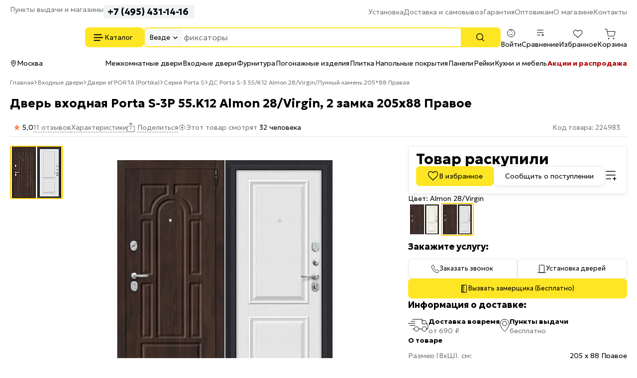

--- FILE ---
content_type: text/html; charset=UTF-8
request_url: https://169.ru/vhodnye-dveri/dveri-elporta/porta-s/porta-s-3-55-k12-almon-28-virgin-lunnyy-kamen/
body_size: 25988
content:
<!DOCTYPE html>
<html lang="ru">
    <head>
        <title>Входная дверь ДС Porta S-3 55/K12 Almon 28/Virgin/Лунный камень 205*88 Правая - Купить в Москве, цена от 34 157 руб., код товара 224983</title>

        <meta charset="utf-8">
        <meta http-equiv="X-UA-Compatible" content="IE=edge">
        <meta name="_token" content="6omTjw5nvFNrmJXgdIKeuRnvOKT6ibrtBIzFEGxY" />

                                    
                                <meta name="robots" content="index, follow" />
        
        <meta name="description" content="Купить входную дверь ДС Porta S-3 55/K12 Almon 28/Virgin/Лунный камень 205*88 Правая за 34 157 руб. в интернет-магазине 169.ru ⭐ Гарантия. Низкие цены. Подъем и сборка. Доставка: Москва и МО. Код товара 224983">

        <meta name="viewport" content="width=device-width, initial-scale=1, maximum-scale=1, user-scalable=0"/>

        <meta name="csrf-token" content="6omTjw5nvFNrmJXgdIKeuRnvOKT6ibrtBIzFEGxY">

                    <script>window.yaMainCounterId = 24979481;</script>
        
        <meta name="yandex-verification" content="43fdb1f3a6cdcd04" />
        <meta name="theme-color" content="#ffffff">
<link rel="icon" href="/favicon.svg">
<link rel="mask-icon" href="/mask-icon.svg" color="#000000">
<link rel="apple-touch-icon" href="/apple-touch-icon.png">
<link rel="manifest" href="/manifest.json">
        <!-- Styles -->
        
        <style>
            html {
                min-height: 101%;
                overflow-y: visible;
            }

            @media (max-width: 1023px) {
                #jvlabelWrap {
                    display: none;
                }
            }

                    </style>

                        <link media="all" type="text/css" rel="stylesheet" href="https://169.ru/css/product-page.css?id=181ab3a279521be6004ed6f55145f20e">
    
            
        
        								<link rel="canonical" href="https://169.ru/vhodnye-dveri/dveri-elporta/porta-s/porta-s-3-55-k12-almon-28-virgin-lunnyy-kamen/" />
			    <meta property="og:url" content="https://169.ru/vhodnye-dveri/dveri-elporta/porta-s/porta-s-3-55-k12-almon-28-virgin-lunnyy-kamen/" />
		<meta property="og:title" content="Входная дверь ДС Porta S-3 55/K12 Almon 28/Virgin/Лунный камень 205*88 Правая - Купить в Москве, цена от 34 157 руб., код товара 224983" />
		<meta property="og:description" content="Купить входную дверь ДС Porta S-3 55/K12 Almon 28/Virgin/Лунный камень 205*88 Правая за 34 157 руб. в интернет-магазине 169.ru ⭐ Гарантия. Низкие цены. Подъем и сборка. Доставка: Москва и МО. Код товара 224983" />
		<meta property="og:type" content="product.item" />
		<meta property="og:image" content="https://169.ru/images/products/vhodnye-dveri/dveri-rossiya/dveri-el-porta/seriya-porta-s/ds-porta-s-3-55k12-almon-28virginlunnyj-kamen-20588-pravaya-707717-large.jpeg" />
	

<script>
	window.dataLayer = window.dataLayer || [];

	window.dataLayer.push({"ecommerce":{"currencyCode":"RUB","detail":{"products":[{"id":"3c85a428-cdde-11eb-ab16-1c98ec115283","name":"\u0414\u0421 Porta S-3 55\/K12 Almon 28\/Virgin\/\u041b\u0443\u043d\u043d\u044b\u0439 \u043a\u0430\u043c\u0435\u043d\u044c 205*88 \u041f\u0440\u0430\u0432\u0430\u044f","price":"34157.00","category":"\u0412\u0445\u043e\u0434\u043d\u044b\u0435 \u0434\u0432\u0435\u0440\u0438\/\u0414\u0432\u0435\u0440\u0438 el\u2019PORTA (Portika)\/\u0421\u0435\u0440\u0438\u044f Porta S"}]}}});
</script>

        
        <!--[if lt IE 12]>
        <link rel="stylesheet" href="https://rawgit.com/codefucker/finalReject/master/reject/reject.css" media="all" />
        <script type="text/javascript" src="/js/reject.min.js" data-text="К сожалению, браузер, которым вы пользуйтесь, устарел, и не может нормально отображать сайт. Пожалуйста, скачайте любой из следующих браузеров:"></script>
        <![endif]-->

        <link rel="preconnect" href="https://fonts.googleapis.com">
        <link rel="preconnect" href="https://fonts.gstatic.com" crossorigin>
        <link href="https://fonts.googleapis.com/css2?family=Geologica:wght,CRSV@100..900,0&display=swap" rel="stylesheet">
    </head>
    <body     class="product-page product-page--doors "
>

        <div class="body-wrap">
            <div id="to-top-pos"></div>

            <div class="page-main">
                
                
                <div class="header" id="header-top">
    <div class="header__container header__top-nav">
        <div class="header__contacts">
            <a href="/dostavka/" class="header__pickup" rel="nofollow">Пункты выдачи и магазины</a>

            <button data-form-url="https://169.ru/callback/" class="js-form-modal header__phone">+7 (495) 984-16-99</button>
        </div>

        <div class="service-nav">
    <ul class="service-nav__items">
        <li class="service-nav__item" data-id="31134">
                    
                            <a class="service-nav__link" href="/ustanovka/"  rel="nofollow">
                    Установка
                </a>
            

                            
            </li>
    
    <li class="service-nav__item" data-id="31623">
                    
                            <a class="service-nav__link" href="/dostavka/"  rel="nofollow">
                    Доставка и самовывоз
                </a>
            

                            
            </li>
    
    <li class="service-nav__item" data-id="31135">
                    
                            <a class="service-nav__link" href="/garantia-form/"  rel="nofollow">
                    Гарантия
                </a>
            

                            
            </li>
    
    <li class="service-nav__item parent service-nav__item--parent" data-id="31630">
                    
                            <a class="service-nav__link" href="/169-dlya-biznesa/optovikam/"  rel="nofollow">
                    Оптовикам
                </a>
            

                            
                    <ul class="service-nav__items service-nav__items--children">
                <li class="service-nav__item" data-id="31648">
                    
                            <a class="service-nav__link" href="/reklamnye-materialy/"  rel="nofollow">
                    Рекламные материалы
                </a>
            

                            
            </li>
    
    <li class="service-nav__item" data-id="31647">
                    
                            <a class="service-nav__link" href="/dileram/"  rel="nofollow">
                    Дилерам
                </a>
            

                            
            </li>
    
    <li class="service-nav__item" data-id="31643">
                    
                            <a class="service-nav__link" href="/proizvoditelyam/"  rel="nofollow">
                    Производителям
                </a>
            

                            
            </li>
    
    <li class="service-nav__item" data-id="31637">
                    
                            <a class="service-nav__link" href="/dokumenty-dlya-zaklyucheniya-dogovora/"  rel="nofollow">
                    Документы для заключения договора
                </a>
            

                            
            </li>
    
    <li class="service-nav__item" data-id="31635">
                    
                            <a class="service-nav__link" href="/kak-s-nami-rabotat/"  rel="nofollow">
                    Как с нами работать
                </a>
            

                            
            </li>
    
    <li class="service-nav__item" data-id="31633">
                    
                            <a class="service-nav__link" href="/news/"  rel="nofollow">
                    Новости
                </a>
            

                            
            </li>
            </ul>
            </li>
    
    <li class="service-nav__item parent service-nav__item--parent" data-id="31649">
                    
                            <a class="service-nav__link" href="/about/"  rel="nofollow">
                    О магазине
                </a>
            

                            
                    <ul class="service-nav__items service-nav__items--children">
                <li class="service-nav__item" data-id="31657">
                    
                            <a class="service-nav__link" href="/documents/tekhnicheskaya-informaciya/"  rel="nofollow">
                    Техническая информация
                </a>
            

                            
            </li>
    
    <li class="service-nav__item" data-id="31655">
                    
                            <a class="service-nav__link" href="/sertifikaty/"  rel="nofollow">
                    Сертификаты
                </a>
            

                            
            </li>
    
    <li class="service-nav__item" data-id="31654">
                    
                            <a class="service-nav__link" href="/about/articles/"  rel="nofollow">
                    Статьи
                </a>
            

                            
            </li>
    
    <li class="service-nav__item" data-id="31653">
                    
                            <a class="service-nav__link" href="/about/vakansii/"  rel="nofollow">
                    Вакансии
                </a>
            

                            
            </li>
    
    <li class="service-nav__item" data-id="31652">
                    
                            <a class="service-nav__link" href="/dizajn-klub-169ru/"  rel="nofollow">
                    Дизайнерам
                </a>
            

                            
            </li>
    
    <li class="service-nav__item" data-id="31651">
                    
                            <a class="service-nav__link" href="/otzyvy/"  rel="nofollow">
                    Отзывы
                </a>
            

                            
            </li>
            </ul>
            </li>
    
    <li class="service-nav__item parent service-nav__item--parent" data-id="29775">
                    
                            <a class="service-nav__link" href="/kontakty/"  rel="nofollow">
                    Контакты
                </a>
            

                            
                    <ul class="service-nav__items service-nav__items--children">
                <li class="service-nav__item" data-id="31658">
                    
                            <a class="service-nav__link" href="/kontakty/kuntsevskaya/"  rel="nofollow">
                    Кунцевская
                </a>
            

                            
            </li>
    
    <li class="service-nav__item" data-id="31659">
                    
                            <a class="service-nav__link" href="/kontakty/medvedkovo/"  rel="nofollow">
                    Медведково
                </a>
            

                            
            </li>
    
    <li class="service-nav__item" data-id="31660">
                    
                            <a class="service-nav__link" href="/kontakty/novokosino/"  rel="nofollow">
                    Новокосино
                </a>
            

                            
            </li>
    
    <li class="service-nav__item" data-id="31661">
                    
                            <a class="service-nav__link" href="/kontakty/blvd-adm-ushakova/"  rel="nofollow">
                    Бульвар Адмирала Ушакова
                </a>
            

                            
            </li>
    
    <li class="service-nav__item" data-id="33268">
                    
                            <a class="service-nav__link" href="/kontakty/odintsovo/"  rel="nofollow">
                    Одинцово (склад)
                </a>
            

                            
            </li>
            </ul>
            </li>
    </ul>
</div>    </div>
</div>

<div class="header header--sticky" id="header-main">
    <div class="header__container header__main">
        <div class="header__logo-wrapper">
                        <a href="/" class="header__logo" aria-label="На главную"></a>
            
            <div class="button header__catalog catalog-toggle">
                Каталог          
            </div>
        </div>

        <div class="header__search">
            <div class="search-autocomplete">
    <form method="GET" action="https://169.ru/search/" accept-charset="UTF-8" class="search-box search-autocomplete__form">
        <button type="button" class="search-box__area js-search-menu">Везде</button>

        <input placeholder="" autocomplete="off" id="search-box" class="js-search-autocomplete search-box__input" name="term" type="text">

        <button type="submit" class="button search-box__submit" aria-label="Поиск"></button>

        <input type="hidden" class="js-search-category" name="product_categories[]">
    </form>
</div>          
        </div>
        
        <div class="user-bar">
    <div class="user-bar__item">
        
                <span class="user-bar__link user-bar__link--profile js-login">
            <span class="user-bar__icon user-bar__icon--profile"></span>
            <span class="js-username">Войти</span>
        </span>
            </div>

    <div class="user-bar__item">
        <a href="https://169.ru/compare/" class="user-bar__link user-bar__link--compare">
            <span class="user-bar__icon user-bar__icon--compare  js-compare-status"></span>
            Сравнение
        </a>
    </div>
    <div class="user-bar__item">
        <a href="https://169.ru/favorite/" class="user-bar__link user-bar__link--fav">
            <span class="user-bar__icon user-bar__icon--fav  js-fav-status"></span>
            Избранное
        </a>
    </div>
    <div class="user-bar__item">
        
        <a href="https://169.ru/cart/" class="user-bar__link user-bar__link--cart">
            <span class="user-bar__icon user-bar__icon--cart  js-cart-status" data-amount="0"></span>

            Корзина
        </a>

        <div id="minicart-inner"></div>
    </div>
</div>    
    </div>
</div>

<div class="header" id="header-nav">
    <div class="header__container header__subnav">
        <div class="header__subnav-wrapper">
            <div class="header__location">
                                Москва
            </div>   

            <div class="stripe-nav">
    <ul class="stripe-nav__items dragscroll">
        <li class="stripe-nav__item">
                    
            <a href="/mezhkomnatnye-dveri/" class="stripe-nav__link" data-id="29767"  rel="nofollow">
                Межкомнатные двери
            </a>

                    
            </li>
        
    <li class="stripe-nav__item">
                    
            <a href="/vhodnye-dveri/" class="stripe-nav__link active" data-id="29768"  rel="nofollow">
                Входные двери
            </a>

                    
            </li>
        
    <li class="stripe-nav__item">
                    
            <a href="/furnitura-dlya-dverej/" class="stripe-nav__link" data-id="31991"  rel="nofollow">
                Фурнитура
            </a>

                    
            </li>
        
    <li class="stripe-nav__item">
                    
            <a href="/mezhkomnatnye-dveri/komplekty-dlya-dverej/" class="stripe-nav__link" data-id="31990"  rel="nofollow">
                Погонажные изделия
            </a>

                    
            </li>
        
    <li class="stripe-nav__item">
                    
            <a href="/plitka/" class="stripe-nav__link" data-id="29769"  rel="nofollow">
                Плитка
            </a>

                    
            </li>
        
    <li class="stripe-nav__item">
                    
            <a href="/napolnye-pokrytiya/" class="stripe-nav__link" data-id="29770"  rel="nofollow">
                Напольные покрытия
            </a>

                    
            </li>
        
    <li class="stripe-nav__item">
                    
            <a href="/dekorativnye-paneli/" class="stripe-nav__link" data-id="32907"  rel="nofollow">
                Панели
            </a>

                    
            </li>
        
    <li class="stripe-nav__item">
                    
            <a href="/deko-reyki/" class="stripe-nav__link" data-id="32908"  rel="nofollow">
                Рейки
            </a>

                    
            </li>
        
    <li class="stripe-nav__item">
                    
            <a href="https://mebel169.ru/" class="stripe-nav__link" data-id="32037" target="_blank" rel="noopener">
                Кухни и мебель
            </a>

                    
            </li>
        
    <li class="stripe-nav__item">
                    
            <a href="/akcii/" class="stripe-nav__link stripe-nav__link--sale" data-id="29772"  rel="nofollow">
                Акции и распродажа
            </a>

                    
            </li>
    </ul>
</div>
        </div>          
        
        <div class="header__partnership">
                    </div>
    </div>
</div>

<div class="header-mobile">
    <div class="header-mobile__nav">
        <div class="header-mobile__logo-block">
            <button class="header-mobile__offcanvas catalog-toggle" aria-label="Верхнее меню"></button>

                        <a href="/" class="header-mobile__logo" aria-label="На главную"></a>
                    </div>
        <div class="header-mobile__block">
            <button class="header-mobile__search js-search-box" aria-label="Поиск"></button>
            <a href="https://169.ru/favorite/" class="header-mobile__favorites " aria-label="Избранное"></a>
            <a href="https://169.ru/compare/" class="header-mobile__menu " aria-label="Сравнение"></a>

            
                        <span class="user-bar__link user-bar__link--profile js-login" >
                <span class="user-bar__icon user-bar__icon--profile"></span>
            </span>
                    </div>
    </div>

    <div class="search-autocomplete">
    <form method="GET" action="https://169.ru/search/" accept-charset="UTF-8" class="search-mobile__search" id="m-search">
        <div class="search-mobile__input-wrapper">
            <input placeholder="Поиск товаров" class="search-mobile__search--input js-search-box" autocomplete="off" name="term" type="text">
        </div>
    </form>
</div></div>
                
                <main>
                                    <div id="content-container">
                
                    <div class="container">
                                <div class="product-page__breadcrumbs-container">
            
            <ol class="breadcrumb">
                    
                            <li class="first bc-hidden">
                    <a href="https://169.ru">Главная</a>
                </li>
                                
                            <li class="bc-hidden">
                    <a href="/vhodnye-dveri/">Входные двери</a>
                </li>
                                
                            <li>
                    <a href="/vhodnye-dveri/dveri-elporta/">Двери el’PORTA (Portika)</a>
                </li>
                                
                            <li class="prev-item">
                    <a href="/vhodnye-dveri/dveri-elporta/porta-s/">Серия Porta S</a>
                </li>
                                
                            <li>
                    <span>ДС Porta S-3 55/K12 Almon 28/Virgin/Лунный камень 205*88 Правая</span>
                </li>
                        </ol>

    
    <script type="application/ld+json">{"@context":"https:\/\/schema.org","@type":"BreadcrumbList","itemListElement":[{"@type":"ListItem","position":1,"item":{"@id":"https:\/\/169.ru","name":"\u0413\u043b\u0430\u0432\u043d\u0430\u044f"}},{"@type":"ListItem","position":2,"item":{"@id":"https:\/\/169.ru\/vhodnye-dveri\/","name":"\u0412\u0445\u043e\u0434\u043d\u044b\u0435 \u0434\u0432\u0435\u0440\u0438"}},{"@type":"ListItem","position":3,"item":{"@id":"https:\/\/169.ru\/vhodnye-dveri\/dveri-elporta\/","name":"\u0414\u0432\u0435\u0440\u0438 el\u2019PORTA (Portika)"}},{"@type":"ListItem","position":4,"item":{"@id":"https:\/\/169.ru\/vhodnye-dveri\/dveri-elporta\/porta-s\/","name":"\u0421\u0435\u0440\u0438\u044f Porta S"}}]}</script>

        </div>
                        </div>

                    <div class="">
                                                
                        <div >
                                                            <div class="container">
                    <div class="fixed-top-block">
    <div class="fixed-top-block__container">
      <div class="fixed-top-block__product">
            <div class="product-page__top-block__image-block">
                <img src="/images/products/vhodnye-dveri/dveri-rossiya/dveri-el-porta/seriya-porta-s/ds-porta-s-3-55k12-almon-28virginlunnyj-kamen-20588-pravaya-707717-fixed-top-block.jpg" alt="ДС Porta S-3 55/K12 Almon 28/Virgin/Лунный камень 205*88 Правая">
            </div>
            <div class="product-page__top-block__product-body">
                <div class="product-page__top-block__title">Дверь входная Porta S-3P 55.K12 Almon 28/Virgin, 2 замка</div>
                <div class="product-page__top-block__rate-reviews">
                    <div><span class="product-reviews__value">5,0</span></div>

                                            <div><a href="#product-reviews" class="product-reviews__reviews dashed-grey js-scroll-to" data-target="reviews">11 отзывов</a></div>
                    
                                    </div>
            </div>
        </div> 
                    <div itemprop="offers" itemscope itemtype="https://schema.org/Offer">
                <link itemprop="availability" href="https://schema.org/OutOfStock" />
                <span class="product-price__regular product-price__regular--big">Товар раскупили</span>
            </div>
                
           
        </div>
    </div>
                
        <div>
            <div class="product-page__product" data-id="400624">
                <div class="product-page__header">
                    <div>
                        <h1 class="main-title">Дверь входная Porta S-3P 55.K12 Almon 28/Virgin, 2 замка 205x88 Правое</h1>
                    </div>

                                            <div class="product-reviews">
                            <div class="product-reviews__left">
            <div><span class="product-reviews__value">5,0</span></div>
    
            <div><a href="#product-reviews" class="product-reviews__reviews dashed-grey js-scroll-to" data-target="reviews">11 отзывов</a></div>
    
    
            <div><a href="#characteristics" class="dashed-grey js-scroll-to" data-target="characteristics">Характеристики</a></div>
    
    <div class="js-sharing-list"><div class="dashed-grey product-page__desktop-sharing">Поделиться</div></div>

            <div class="current-views">
	<div class="current-views__text">Этот товар смотрят <span class="current-views__count">32 человека</span></div>
</div>    </div>
                                                            <div class="product-reviews__right">
                                    <button class="product-reviews__vendor-code js-copy-text"
                                            data-copy-text="224983">Код
                                        товара: 224983</button>
                                </div>
                                                    </div>
                                    </div>

                <div class="product-page__photos">
    <div class="product-page__photos-sticky">
        <div class="product-slider gallery">
            <div class="tumbs-swiper" data-template="doors">
                <div class="swiper-button-prev  hidden  ">
                    <button class="product-slider__button"></button>
                </div>

                <div class="swiper product-slider__vertical-hidden">
                    <div class="swiper-wrapper product-slider__items">

                                                    <div class="swiper-slide product-slider__item active   product-slider__item--doors  ">
                                <picture>
                                    <source srcset="/images/products/vhodnye-dveri/dveri-rossiya/dveri-el-porta/seriya-porta-s/ds-porta-s-3-55k12-almon-28virginlunnyj-kamen-20588-pravaya-707717-704504-gallery-tumb-webp-merged.webp 1x, /images/products/vhodnye-dveri/dveri-rossiya/dveri-el-porta/seriya-porta-s/ds-porta-s-3-55k12-almon-28virginlunnyj-kamen-20588-pravaya-707717-704504-gallery-tumb-webp_2x-merged.webp 2x" type="image/webp">
                                    <img src="/images/products/vhodnye-dveri/dveri-rossiya/dveri-el-porta/seriya-porta-s/ds-porta-s-3-55k12-almon-28virginlunnyj-kamen-20588-pravaya-707717-704504-gallery-tumb-merged.jpg" width="103" height="103" loading="lazy" alt="ДС Porta S-3 55/K12 Almon 28/Virgin/Лунный камень 205*88 Правая" />
                                </picture>
                            </div>
                                            </div>
                </div>

                <div class="swiper-button-next  hidden  ">
                    <button class="product-slider__button"></button>
                </div>
            </div>


            <div class="product-slider__item--full  product-slider__item--with-alert  ">
                <div class="swiper-button-prev"></div>

                <div class="swiper gallery-swiper">
                    <div class="swiper-wrapper">
                                                    <div class="swiper-slide">
                                <div class="image-container  "
                                      >

                                    <picture data-zoom-img="/images/products/vhodnye-dveri/dveri-rossiya/dveri-el-porta/seriya-porta-s/ds-porta-s-3-55k12-almon-28virginlunnyj-kamen-20588-pravaya-707717-704504-xlarge-merge-merged.jpeg" data-zoom-img-webp="/images/products/vhodnye-dveri/dveri-rossiya/dveri-el-porta/seriya-porta-s/ds-porta-s-3-55k12-almon-28virginlunnyj-kamen-20588-pravaya-707717-704504-xlarge-merge-webp-merged.webp">
                                                                                
                                        
                                        <source srcset="/images/products/vhodnye-dveri/dveri-rossiya/dveri-el-porta/seriya-porta-s/ds-porta-s-3-55k12-almon-28virginlunnyj-kamen-20588-pravaya-707717-704504-gallery-large-box-v-9-webp-merged.webp" type="image/webp">

                                        <img 
                                             loading="lazy"                                             class="gallery-full-image"
                                            src="/images/products/vhodnye-dveri/dveri-rossiya/dveri-el-porta/seriya-porta-s/ds-porta-s-3-55k12-almon-28virginlunnyj-kamen-20588-pravaya-707717-704504-gallery-large-box-v-9-merged.jpeg"
                                                                                        title="ДС Porta S-3 55/K12 Almon 28/Virgin/Лунный камень 205*88 Правая"
                                                                                                                                    alt="ДС Porta S-3 55/K12 Almon 28/Virgin/Лунный камень 205*88 Правая"
                                                                                        width="702" height="523"
                                        >
                                    </picture>
                                </div>
                            </div>
                                            </div>

                    <div class="swiper-pagination-wrapper">
                        <div class="swiper-pagination"></div>

                                            </div>

                </div>

                <div class="swiper-button-next"></div>

                <div class="product-badges theme-filled">
                    <span class="product-badges theme-filled">
                    
                            
                                    
                                                        
                                                        
                                    
                
                                        </span>








                </div>

                                    <div class="product-slider__alert-about-images">Изображение может немного отличаться от оригинала.</div>
                            </div>
        </div>

                
                    <div class="product-row-btn--mob">
    <div class="product-sku">Код товара: 224983</div> 

        <div class="product-btn product-btn--mobile">
        <button class="product-btn__item product-btn__item--fav js-fav " data-product-id="400624"  data-goal="izbrannoe">
            <span class="inactive">В избранное</span>
            <span class="active">В избранном</span>
        </button>
        
        <button class="product-btn__item product-btn__item--compare js-compare " data-product-id="400624"  data-goal="sravnenie">
            <span class="inactive">В сравнение</span>
            <span class="active">В сравнении</span>
        </button>
    </div>
    </div>            
            <div class="current-views__mobile-wrapper">
                <div class="current-views">
	<div class="current-views__text">Этот товар смотрят <span class="current-views__count">19 человек</span></div>
</div>            </div>
            
            <div class="product-page__user-photo">
                <div>
                    <p class="product-page__user-photo-title">Фотографии покупателей</p>
                </div>
                <div class="product-page__user-photo-download js-user-photos-container">
                    <a href="#reviews" class="product-page__mobile-top-rate-block__reviews js-scroll-to" data-target="reviews">
                        <div class="product-page__mobile-top-rate-block__rate  ">5,0</div>
                        <span>3 отзыва</span>
                    </a>

                    
                    <button data-id="400624" class="product-page__download-photo add-image-btn js-form-modal">Загрузить фото</button>

                                                                        <div class="product-page__photo js-user-galley-modal" data-product-id="400624" data-index="0" data-img-id="841370">
                                <picture>
                                    <source srcset="/images/products/vhodnye-dveri/dveri-elporta/porta-s/ds-porta-s-3p-55k12-almon-28nordic-oaklunnyj-kamen-l-841370-user-upload-webp.webp" type="image/webp">
                                    <img src="/images/products/vhodnye-dveri/dveri-elporta/porta-s/ds-porta-s-3p-55k12-almon-28nordic-oaklunnyj-kamen-l-841370-user-upload.jpg" loading="lazy" width="90" height="90" alt="" >
                                </picture>
                            </div>
                                                    <div class="product-page__photo js-user-galley-modal" data-product-id="400624" data-index="1" data-img-id="853674">
                                <picture>
                                    <source srcset="/images/products/vhodnye-dveri/dveri-elporta/porta-s/ds-porta-s-3p-55k12-almon-28nordic-oaklunnyj-kamen-l-853674-user-upload-webp.webp" type="image/webp">
                                    <img src="/images/products/vhodnye-dveri/dveri-elporta/porta-s/ds-porta-s-3p-55k12-almon-28nordic-oaklunnyj-kamen-l-853674-user-upload.jpg" loading="lazy" width="90" height="90" alt="" >
                                </picture>
                            </div>
                                                    <div class="product-page__photo js-user-galley-modal" data-product-id="400624" data-index="2" data-img-id="858159">
                                <picture>
                                    <source srcset="/images/products/vhodnye-dveri/dveri-elporta/porta-s/ds-porta-s-3p-55k12-almon-28nordic-oaklunnyj-kamen-l-858159-user-upload-webp.webp" type="image/webp">
                                    <img src="/images/products/vhodnye-dveri/dveri-elporta/porta-s/ds-porta-s-3p-55k12-almon-28nordic-oaklunnyj-kamen-l-858159-user-upload.jpg" loading="lazy" width="90" height="90" alt="" >
                                </picture>
                            </div>
                                                    <div class="product-page__photo js-user-galley-modal" data-product-id="400624" data-index="3" data-img-id="858160">
                                <picture>
                                    <source srcset="/images/products/vhodnye-dveri/dveri-elporta/porta-s/ds-porta-s-3p-55k12-almon-28nordic-oaklunnyj-kamen-l-858160-user-upload-webp.webp" type="image/webp">
                                    <img src="/images/products/vhodnye-dveri/dveri-elporta/porta-s/ds-porta-s-3p-55k12-almon-28nordic-oaklunnyj-kamen-l-858160-user-upload.jpg" loading="lazy" width="90" height="90" alt="" >
                                </picture>
                            </div>
                                                    <div class="product-page__photo js-user-galley-modal" data-product-id="400624" data-index="4" data-img-id="869637">
                                <picture>
                                    <source srcset="/images/products/vhodnye-dveri/dveri-elporta/porta-s/ds-porta-s-3p-55k12-almon-28nordic-oaklunnyj-kamen-l-869637-user-upload-webp.webp" type="image/webp">
                                    <img src="/images/products/vhodnye-dveri/dveri-elporta/porta-s/ds-porta-s-3p-55k12-almon-28nordic-oaklunnyj-kamen-l-869637-user-upload.jpg" loading="lazy" width="90" height="90" alt="" >
                                </picture>
                            </div>
                                                    <div class="product-page__photo js-user-galley-modal" data-product-id="400624" data-index="5" data-img-id="876983">
                                <picture>
                                    <source srcset="/images/products/vhodnye-dveri/dveri-elporta/porta-s/ds-porta-s-3p-55k12-almon-28nordic-oaklunnyj-kamen-sizetp-205x88-r-876983-user-upload-webp.webp" type="image/webp">
                                    <img src="/images/products/vhodnye-dveri/dveri-elporta/porta-s/ds-porta-s-3p-55k12-almon-28nordic-oaklunnyj-kamen-sizetp-205x88-r-876983-user-upload.jpg" loading="lazy" width="90" height="90" alt="" >
                                </picture>
                            </div>
                                                    <div class="product-page__photo js-user-galley-modal" data-product-id="400624" data-index="6" data-img-id="899985">
                                <picture>
                                    <source srcset="/images/products/vhodnye-dveri/dveri-elporta/porta-s/ds-porta-s-3p-55k12-almon-28nordic-oaklunnyj-kamen-sizetp-205x88-r-899985-user-upload-webp.webp" type="image/webp">
                                    <img src="/images/products/vhodnye-dveri/dveri-elporta/porta-s/ds-porta-s-3p-55k12-almon-28nordic-oaklunnyj-kamen-sizetp-205x88-r-899985-user-upload.jpg" loading="lazy" width="90" height="90" alt="" >
                                </picture>
                            </div>
                                                            </div>
            </div>
        

        <script>
            var userImagesCount = 11;

                
            var userReview = {"rate":5,"title":"\u041e\u0442\u043b\u0438\u0447\u043d\u0430\u044f \u043c\u043e\u0434\u0435\u043b\u044c","dignity":null,"limitations":null,"comment":null,"date":"07 \u043c\u0430\u0440\u0442\u0430 2024"};
        </script>

                <div class="service-info-labels-wrapper">
            <div>
    <p class="product-page__list-title">С заботой о клиентах</p>
</div>

<div class="service-info-labels">
    <a href="/measure/" target="_blank" class="service-info-label" rel="nofollow">
        <div class="service-info-label__image">
            <img src="/images/theme/product/service-info-labels/1.svg" alt="" width="26" height="26">
        </div>
        <div class="service-info-label__body">
            <div class="service-info-label__title">Бесплатный выезд замерщика</div>
            <div class="service-info-label__description">Составим лист замеров</div>
        </div>
    </a>
    <a href="/ustanovka/" target="_blank" class="service-info-label" rel="nofollow">
        <div class="service-info-label__image">
            <img src="/images/theme/product/service-info-labels/2.svg" alt="" width="28" height="26">
        </div>
        <div class="service-info-label__body">
            <div class="service-info-label__title">Быстрая установка</div>
            <div class="service-info-label__description">Установим двери с фурнитурой</div>
        </div>
    </a>
    <a href="/garantia-form/" target="_blank" class="service-info-label" rel="nofollow">
        <div class="service-info-label__image">
            <img src="/images/theme/product/service-info-labels/3.svg" alt="" width="35" height="34">
        </div>
        <div class="service-info-label__body">
            <div class="service-info-label__title">Гарантия</div>
            <div class="service-info-label__description">Гарантийный срок 18 месяцев</div>
        </div>
    </a>
</div>        </div>
            </div>
</div>
                                    <div class="product-page__info ">
        
            <div class="product-page__doors-price-n-buttons">
            <div class="product-page__doors-price-n-buttons__main-block">
    
                            <div>
                    <span class="product-price__regular product-price__regular--big">Товар раскупили</span>
                </div>
            
                    
                <div>
		<div class="product-page__buy-block" data-product-id="400624">
							<div>
					<button class="button product-page__out-of-stock__fav js-fav " data-product-id="400624"  data-goal="izbrannoe">
						<span class="fav-text-inactive">В избранное</span>
						<span class="fav-text-active">В избранном</span>
					</button>
				</div>
				<div>
					<button class="button--white js-form-modal feedback-stock" data-id="400624" data-type="stock">Сообщить о поступлении</button>
				</div>
				<div class="product-compare-container">
					<button class="button--compare-big js-compare " data-product-id="400624"  data-goal="sravnenie"></button>
				</div>
				<div class="product-page__buy-block__delivery-inf">Товар раскупили</div>
					</div>

					</div>
            </div>
        </div>
    
    
            <div class="product-page__mobile-product-title">Дверь входная Porta S-3P 55.K12 Almon 28/Virgin, 2 замка 205x88 Правое</div>
    
    
    
    
            <div class="product-card__product-color" data-property-id="1288">
    <div>
        <span>Цвет:</span>
        <span class="grey-text product-card__color-name">Almon 28/Virgin</span>
    </div>

    <div class="product-card__color-choice">

        <div class="product-card__color-choice__close"></div>

                                
            
            
                            <a href="/vhodnye-dveri/dveri-elporta/porta-s/ds-porta-s-3p-55k12-almon-28nordic-oaklunnyj-kamen-sizetp-205x88-r/" 
                    class="product-card__color-item  1 " 
                    data-id="508621" 
                    title="Almon 28/Nordic Oak">
                    <img src="/images/products/vhodnye-dveri/dveri-elporta/porta-s/ds-porta-s-3p-55k12-almon-28nordic-oaklunnyj-kamen-20588-pravaya-822314-822315-color-main-v3-merged.jpg" loading="lazy" width="60" height="60" alt="Дверь входная Porta S-3P 55.K12 Almon 28/Nordic Oak, 2 замка" title="Дверь входная Porta S-3P 55.K12 Almon 28/Nordic Oak, 2 замка" />
                </a>
                                            
            
            
                            <div class="product-card__color-item active " title="Almon 28/Virgin">
                    <img src="/images/products/vhodnye-dveri/dveri-rossiya/dveri-el-porta/seriya-porta-s/ds-porta-s-3-55k12-almon-28virginlunnyj-kamen-20588-pravaya-707717-704504-color-main-v3-merged.jpg" loading="lazy" width="60" height="60" alt="ДС Porta S-3 55/K12 Almon 28/Virgin/Лунный камень 205*88 Правая" title="ДС Porta S-3 55/K12 Almon 28/Virgin/Лунный камень 205*88 Правая" />
                </div>
                    
            </div>
</div>

    

                
    
                        <div class="product-page__dashboard-doors-buttons-block">
        <div>
            <p class="product-page__list-title">Закажите услугу:</p>
        </div>
        <div class="product-page__dashboard-doors-buttons-list">
            <button class="button js-form-modal product-page__dashboard-doors-buttons-callback" data-form-url="https://169.ru/callback/">
                Заказать звонок
            </button>
            <a href="/ustanovka/" class="button product-page__dashboard-doors-buttons-ustanovka" target="_blank" rel="nofollow">
                Установка дверей
            </a>
            <a href="https://169.ru/measure/?ym_reach_goal=zamer_product_send" class="js-form-modal button product-page__dashboard-doors-buttons-measure" data-goal="zamer_product_open" rel="nofollow">
                Вызвать замерщика (Бесплатно)
            </a>
        </div>
    </div>
                                <div class="product-page__shipment">
    <div>
        <p class="product-page__list-title">Информация о доставке:</p>
    </div>

    <div class="product-page__shipment__list">
        <div class="product-page__shipment__item">
            <div class="product-page__shipment__item-image">
                <img src="/images/theme/product/shipment/1.svg" alt="" width="41" height="26">
            </div>
            <div class="product-page__shipment__item-body">
                <div class="product-page__shipment__title">Доставка вовремя</div>
                <div class="product-page__shipment__price">от 690 ₽</div>
            </div>
        </div>
        <div class="product-page__shipment__item">
            <div class="product-page__shipment__item-image">
                <img src="/images/theme/product/shipment/2.svg" alt="" width="20" height="26">
            </div>
            <div class="product-page__shipment__item-body">
                <div class="product-page__shipment__title">Пункты выдачи</div>
                <div class="product-page__shipment__price">бесплатно</div>
            </div>
        </div>
    </div>
</div>    

    <div class="mobile-service-info-labels-wrapper">
        <div>
    <p class="product-page__list-title">С заботой о клиентах</p>
</div>

<div class="service-info-labels">
    <a href="/measure/" target="_blank" class="service-info-label" rel="nofollow">
        <div class="service-info-label__image">
            <img src="/images/theme/product/service-info-labels/1.svg" alt="" width="26" height="26">
        </div>
        <div class="service-info-label__body">
            <div class="service-info-label__title">Бесплатный выезд замерщика</div>
            <div class="service-info-label__description">Составим лист замеров</div>
        </div>
    </a>
    <a href="/ustanovka/" target="_blank" class="service-info-label" rel="nofollow">
        <div class="service-info-label__image">
            <img src="/images/theme/product/service-info-labels/2.svg" alt="" width="28" height="26">
        </div>
        <div class="service-info-label__body">
            <div class="service-info-label__title">Быстрая установка</div>
            <div class="service-info-label__description">Установим двери с фурнитурой</div>
        </div>
    </a>
    <a href="/garantia-form/" target="_blank" class="service-info-label" rel="nofollow">
        <div class="service-info-label__image">
            <img src="/images/theme/product/service-info-labels/3.svg" alt="" width="35" height="34">
        </div>
        <div class="service-info-label__body">
            <div class="service-info-label__title">Гарантия</div>
            <div class="service-info-label__description">Гарантийный срок 18 месяцев</div>
        </div>
    </a>
</div>    </div>

    <div class="desktop-top-characteristics">
	<div>
		<p class="product-page__list-title product-page__list-title--small">О товаре</p>
	</div>
	<ul class="product-page__list">
					
			
			<li class="product-page__list-item">
				<div class="product-page__list-item-name">
					<span class="product-page__list-item-name_text">Размер (ВхШ), см:</span>
				</div>
															<span class="product-page__list-item__value--sm">205 x 88 Правое</span>
												</li>

					
			
			<li class="product-page__list-item">
				<div class="product-page__list-item-name">
					<span class="product-page__list-item-name_text">Страна:</span>
				</div>
															<span class="product-page__list-item__value--sm">Россия</span>
												</li>

					
			
			<li class="product-page__list-item">
				<div class="product-page__list-item-name">
					<span class="product-page__list-item-name_text">Бренд:</span>
				</div>
															<span class="product-page__list-item__value--sm"><a href="/vhodnye-dveri/dveri-elporta/" class="link">el’PORTA (Portika)</a></span>
												</li>

					
			
			<li class="product-page__list-item">
				<div class="product-page__list-item-name">
					<span class="product-page__list-item-name_text">Цвет снаружи:</span>
				</div>
															<span class="product-page__list-item__value--sm">Almon 28</span>
												</li>

					
			
			<li class="product-page__list-item">
				<div class="product-page__list-item-name">
					<span class="product-page__list-item-name_text">Цвет внутри:</span>
				</div>
															<span class="product-page__list-item__value--sm">Virgin</span>
												</li>

					
			
			<li class="product-page__list-item">
				<div class="product-page__list-item-name">
					<span class="product-page__list-item-name_text">Отделка снаружи:</span>
				</div>
															<span class="product-page__list-item__value--sm">МДФ</span>
												</li>

					
			
			<li class="product-page__list-item">
				<div class="product-page__list-item-name">
					<span class="product-page__list-item-name_text">Отделка внутри:</span>
				</div>
															<span class="product-page__list-item__value--sm">МДФ</span>
												</li>

			</ul>
	<div>
		<button class="button--dashed js-scroll-to" data-target="characteristics">Все характеристики</button>
	</div>
</div>

<div class="mobile-top-characteristics">
	<div>
		<p class="product-page__list-title">Характеристики</p>
	</div>

			<div class="product-page__lists">

        
                <div class="product-page__lists__column">
            <ul class="product-page__list">
                
                    <li class="product-page__list-item">
                        <div class="product-page__list-item-name">
                            <span class="product-page__list-item-name_text">Артикул:</span>
                        </div>
                        <span class="product-page__list-item__value">
                            
                            

                                                                                                                                                                                        
                            033-1597

                                                    </span>
                    </li>
                
                    <li class="product-page__list-item">
                        <div class="product-page__list-item-name">
                            <span class="product-page__list-item-name_text">Длина, см:</span>
                        </div>
                        <span class="product-page__list-item__value">
                            
                            

                                                                                                                                                                                        
                            205

                                                    </span>
                    </li>
                
                    <li class="product-page__list-item">
                        <div class="product-page__list-item-name">
                            <span class="product-page__list-item-name_text">Ширина, см:</span>
                        </div>
                        <span class="product-page__list-item__value">
                            
                            

                                                                                                                                                                                        
                            88

                                                    </span>
                    </li>
                
                    <li class="product-page__list-item">
                        <div class="product-page__list-item-name">
                            <span class="product-page__list-item-name_text">Страна:</span>
                        </div>
                        <span class="product-page__list-item__value">
                            
                            

                                                                                                                                                                                        
                            Россия

                                                    </span>
                    </li>
                
                    <li class="product-page__list-item">
                        <div class="product-page__list-item-name">
                            <span class="product-page__list-item-name_text">Бренд:</span>
                        </div>
                        <span class="product-page__list-item__value">
                            
                            

                                                                                                                                                                                        
                            el’PORTA (Portika)

                                                    </span>
                    </li>
                
                    <li class="product-page__list-item">
                        <div class="product-page__list-item-name">
                            <span class="product-page__list-item-name_text">Цвет снаружи:</span>
                        </div>
                        <span class="product-page__list-item__value">
                            
                            

                                                                                                                                                                                        
                            Almon 28

                                                    </span>
                    </li>
                
                    <li class="product-page__list-item">
                        <div class="product-page__list-item-name">
                            <span class="product-page__list-item-name_text">Цвет внутри:</span>
                        </div>
                        <span class="product-page__list-item__value">
                            
                            

                                                                                                                                                                                        
                            Virgin

                                                    </span>
                    </li>
                
                    <li class="product-page__list-item">
                        <div class="product-page__list-item-name">
                            <span class="product-page__list-item-name_text">Модель:</span>
                        </div>
                        <span class="product-page__list-item__value">
                            
                            

                                                                                                                                                                                        
                            Porta

                                                    </span>
                    </li>
                
                    <li class="product-page__list-item">
                        <div class="product-page__list-item-name">
                            <span class="product-page__list-item-name_text">Открывание:</span>
                        </div>
                        <span class="product-page__list-item__value">
                            
                            

                                                                                                                                                                                        
                            Правое

                                                    </span>
                    </li>
                
                    <li class="product-page__list-item">
                        <div class="product-page__list-item-name">
                            <span class="product-page__list-item-name_text">Исполнение:</span>
                        </div>
                        <span class="product-page__list-item__value">
                            
                            

                                                                                                                                                                                        
                            Панель-панель

                                                    </span>
                    </li>
                
                    <li class="product-page__list-item">
                        <div class="product-page__list-item-name">
                            <span class="product-page__list-item-name_text">Марка стали:</span>
                        </div>
                        <span class="product-page__list-item__value">
                            
                            

                                                                                                                                                                                        
                            Высококачественная конструкционная углеродистая сталь (08пс).

                                                    </span>
                    </li>
                
                    <li class="product-page__list-item">
                        <div class="product-page__list-item-name">
                            <span class="product-page__list-item-name_text">Отделка снаружи:</span>
                        </div>
                        <span class="product-page__list-item__value">
                            
                            

                                                                                                                                                                                        
                            Декоративная панель с возможностью замены. Толщина 10 мм, Винил.

                                                    </span>
                    </li>
                
                    <li class="product-page__list-item">
                        <div class="product-page__list-item-name">
                            <span class="product-page__list-item-name_text">Отделка внутри:</span>
                        </div>
                        <span class="product-page__list-item__value">
                            
                            

                                                                                                                                                                                        
                            Декоративная панель с возможностью замены. Толщина 22 мм, Эко Шпон (Германия, Южная Корея).

                                                    </span>
                    </li>
                
                    <li class="product-page__list-item">
                        <div class="product-page__list-item-name">
                            <span class="product-page__list-item-name_text">Окраска:</span>
                        </div>
                        <span class="product-page__list-item__value">
                            
                            

                                                                                                                                                                                        
                            Индустриальная полиэфирная порошковая краска с предварительной антикоррозийной обработкой (фосфатированием).

                                                    </span>
                    </li>
                
                    <li class="product-page__list-item">
                        <div class="product-page__list-item-name">
                            <span class="product-page__list-item-name_text">Толщина полотна/коробки, мм:</span>
                        </div>
                        <span class="product-page__list-item__value">
                            
                            

                                                                                                                                                                                        
                            90/90

                                                    </span>
                    </li>
                
                    <li class="product-page__list-item">
                        <div class="product-page__list-item-name">
                            <span class="product-page__list-item-name_text">Толщина стали короба, мм:</span>
                        </div>
                        <span class="product-page__list-item__value">
                            
                            

                                                                                                                                                                                        
                            1.2

                                                    </span>
                    </li>
                
                    <li class="product-page__list-item">
                        <div class="product-page__list-item-name">
                            <span class="product-page__list-item-name_text">Толщина стали полотна (снаружи/внутри), мм:</span>
                        </div>
                        <span class="product-page__list-item__value">
                            
                            

                                                                                                                                                                                        
                            1.2

                                                    </span>
                    </li>
                
                    <li class="product-page__list-item">
                        <div class="product-page__list-item-name">
                            <span class="product-page__list-item-name_text">Ширина наличника:</span>
                        </div>
                        <span class="product-page__list-item__value">
                            
                            

                                                                                                                                                                                        
                            60

                                                    </span>
                    </li>
                
                    <li class="product-page__list-item">
                        <div class="product-page__list-item-name">
                            <span class="product-page__list-item-name_text">Эксцентрик:</span>
                        </div>
                        <span class="product-page__list-item__value">
                            
                            

                                                                                                                                                                                        
                            Дверь укомплектована эксцентриком, правильная регулировка которого обеспечивает легкость открывания двери и беспрепятственную работу замковых механизмов.

                                                    </span>
                    </li>
                
                    <li class="product-page__list-item">
                        <div class="product-page__list-item-name">
                            <span class="product-page__list-item-name_text">Тип коробки:</span>
                        </div>
                        <span class="product-page__list-item__value">
                            
                            

                                                                                                                                                                                        
                            Закрытый

                                                    </span>
                    </li>
                
                    <li class="product-page__list-item">
                        <div class="product-page__list-item-name">
                            <span class="product-page__list-item-name_text">Уплотнитель:</span>
                        </div>
                        <span class="product-page__list-item__value">
                            
                            

                                                                                                                                                                                        
                            Три контура высококачественного EPDM-уплотнителя (Швеция): D 14*12 мм, D 12*10 мм и Р 9*5,5 мм

                                                    </span>
                    </li>
                
                    <li class="product-page__list-item">
                        <div class="product-page__list-item-name">
                            <span class="product-page__list-item-name_text">Усиление:</span>
                        </div>
                        <span class="product-page__list-item__value">
                            
                            

                                                                                                                                                                                        
                            Сверхпрочная конструкция «6x2» — двойная толщина стали профиля полотна, двух контуров коробки, в зонах замка и петель. Дополнительную стойкость ко взлому обеспечивают два противосъемных штыря с цинковым покрытием (для защиты металла от коррозии).

                                                    </span>
                    </li>
                            </ul>
        </div>
            <div class="product-page__lists__column">
            <ul class="product-page__list">
                
                    <li class="product-page__list-item">
                        <div class="product-page__list-item-name">
                            <span class="product-page__list-item-name_text">Утепление:</span>
                        </div>
                        <span class="product-page__list-item__value">
                            
                            

                                                                                                                                                                                        
                            Внутри полотна установлена конструкционная теплоизоляционная панель SIP (Structural Insulated Panel), которая не только обеспечивает необходимую теплоизоляцию, но и придает дополнительную жесткость и прочность дверному блоку.

                                                    </span>
                    </li>
                
                    <li class="product-page__list-item">
                        <div class="product-page__list-item-name">
                            <span class="product-page__list-item-name_text">Утепление коробки:</span>
                        </div>
                        <span class="product-page__list-item__value">
                            
                            

                                                                                                                                                                                        
                            нет

                                                    </span>
                    </li>
                
                    <li class="product-page__list-item">
                        <div class="product-page__list-item-name">
                            <span class="product-page__list-item-name_text">Крепление:</span>
                        </div>
                        <span class="product-page__list-item__value">
                            
                            

                                                                                                                                                                                        
                            Двери крепятся анкерными болтами через коробку (8 отверстий) или с использованием монтажных пластин (6 шт. в комплекте).

                                                    </span>
                    </li>
                
                    <li class="product-page__list-item">
                        <div class="product-page__list-item-name">
                            <span class="product-page__list-item-name_text">Петли:</span>
                        </div>
                        <span class="product-page__list-item__value">
                            
                            

                                                                                                                                                                                        
                            140*20 мм на опорном подшипнике, обеспечивают открывание на 180°, 2 шт

                                                    </span>
                    </li>
                
                    <li class="product-page__list-item">
                        <div class="product-page__list-item-name">
                            <span class="product-page__list-item-name_text">Верхний замок:</span>
                        </div>
                        <span class="product-page__list-item__value">
                            
                            

                                                                                                                                                                                        
                            Сувальдный замок Border G 8-6 Э с 3 ригелями диаметром 16 мм, 4 ключа 97 мм, 4-й (высший) класс

                                                    </span>
                    </li>
                
                    <li class="product-page__list-item">
                        <div class="product-page__list-item-name">
                            <span class="product-page__list-item-name_text">Нижний замок:</span>
                        </div>
                        <span class="product-page__list-item__value">
                            
                            

                                                                                                                                                                                        
                            Цилиндровый замок Border G 4-3 Э с 3 ригелями диаметром 16 мм, 4-й (высший) класс

                                                    </span>
                    </li>
                
                    <li class="product-page__list-item">
                        <div class="product-page__list-item-name">
                            <span class="product-page__list-item-name_text">Класс замка:</span>
                        </div>
                        <span class="product-page__list-item__value">
                            
                            

                                                                                                                                                                                        
                            4 класс

                                                    </span>
                    </li>
                
                    <li class="product-page__list-item">
                        <div class="product-page__list-item-name">
                            <span class="product-page__list-item-name_text">Класс шумоизоляции:</span>
                        </div>
                        <span class="product-page__list-item__value">
                            
                            

                                                                                                                                                                                        
                            2 класс ( 26-31 дБ)

                                                    </span>
                    </li>
                
                    <li class="product-page__list-item">
                        <div class="product-page__list-item-name">
                            <span class="product-page__list-item-name_text">Цилиндр:</span>
                        </div>
                        <span class="product-page__list-item__value">
                            
                            

                                                                                                                                                                                        
                            Bravo AF-100-50/50 ключ-фиксатор C Хром, 5 ключей в комплекте

                                                    </span>
                    </li>
                
                    <li class="product-page__list-item">
                        <div class="product-page__list-item-name">
                            <span class="product-page__list-item-name_text">Накладка цилиндровая наружная:</span>
                        </div>
                        <span class="product-page__list-item__value">
                            
                            

                                                                                                                                                                                        
                            DE-11-CL INOX P (либо аналоги)

                                                    </span>
                    </li>
                
                    <li class="product-page__list-item">
                        <div class="product-page__list-item-name">
                            <span class="product-page__list-item-name_text">Накладка цилиндровая внутренняя:</span>
                        </div>
                        <span class="product-page__list-item__value">
                            
                            

                                                                                                                                                                                        
                            DE-11-CL INOX P (либо аналоги)

                                                    </span>
                    </li>
                
                    <li class="product-page__list-item">
                        <div class="product-page__list-item-name">
                            <span class="product-page__list-item-name_text">Накладка сувальдная наружная:</span>
                        </div>
                        <span class="product-page__list-item__value">
                            
                            

                                                                                                                                                                                        
                            DE-11-L-Auto с автоматической шторкой INOX P (либо аналоги)

                                                    </span>
                    </li>
                
                    <li class="product-page__list-item">
                        <div class="product-page__list-item-name">
                            <span class="product-page__list-item-name_text">Накладка сувальдная внутренняя:</span>
                        </div>
                        <span class="product-page__list-item__value">
                            
                            

                                                                                                                                                                                        
                            DE-11-L-Shutter со шторкой INOX P (либо аналоги)

                                                    </span>
                    </li>
                
                    <li class="product-page__list-item">
                        <div class="product-page__list-item-name">
                            <span class="product-page__list-item-name_text">Ручка:</span>
                        </div>
                        <span class="product-page__list-item__value">
                            
                            

                                                                                                                                                                                        
                            A 75 PC Хром

                                                    </span>
                    </li>
                
                    <li class="product-page__list-item">
                        <div class="product-page__list-item-name">
                            <span class="product-page__list-item-name_text">Ночная задвижка:</span>
                        </div>
                        <span class="product-page__list-item__value">
                            
                            

                                                                                                                                                                                        
                            З-60 Никель

                                                    </span>
                    </li>
                
                    <li class="product-page__list-item">
                        <div class="product-page__list-item-name">
                            <span class="product-page__list-item-name_text">Поворотник для ночной задвижки:</span>
                        </div>
                        <span class="product-page__list-item__value">
                            
                            

                                                                                                                                                                                        
                            BKW8 AR CP Хром (или ТТ-0803-8/75 CR Хром)

                                                    </span>
                    </li>
                
                    <li class="product-page__list-item">
                        <div class="product-page__list-item-name">
                            <span class="product-page__list-item-name_text">Глазок:</span>
                        </div>
                        <span class="product-page__list-item__value">
                            
                            

                                                                                                                                                                                        
                            6016/50-90 CR Хром со шторкой и углом обзора 180°

                                                    </span>
                    </li>
                
                    <li class="product-page__list-item">
                        <div class="product-page__list-item-name">
                            <span class="product-page__list-item-name_text">Комплектующие:</span>
                        </div>
                        <span class="product-page__list-item__value">
                            
                            

                                                                                                                                                                                        
                            Заглушки для монтажных отверстий, чашки для противосъемных штырей.

                                                    </span>
                    </li>
                
                    <li class="product-page__list-item">
                        <div class="product-page__list-item-name">
                            <span class="product-page__list-item-name_text">Цвет:</span>
                        </div>
                        <span class="product-page__list-item__value">
                            
                            

                                                                                                                                                                                        
                            Almon 28/Virgin

                                                    </span>
                    </li>
                
                    <li class="product-page__list-item">
                        <div class="product-page__list-item-name">
                            <span class="product-page__list-item-name_text">Качество:</span>
                        </div>
                        <span class="product-page__list-item__value">
                            
                            

                                                                                                                                                                                        
                            Сертифицирован для РФ по ГОСТ 31173-2016. Наивысшие классы по эксплуатационным характеристикам (1) и

                                                    </span>
                    </li>
                
                    <li class="product-page__list-item">
                        <div class="product-page__list-item-name">
                            <span class="product-page__list-item-name_text">Вес, кг:</span>
                        </div>
                        <span class="product-page__list-item__value">
                            
                            

                                                                                                                                                                                        
                            96.96

                                                    </span>
                    </li>
                            </ul>
        </div>
    </div>	
	<div class="open-all-characteristics">
		<span class="closed-text">Развернуть</span>
		<span class="opened-text">Свернуть</span>
	</div>
</div>
    
                
        
    </div>                            </div>
        </div>
        
                        
        
            
        
        
        
                                                
                            <div class="block-area banner-measure">
    <div class="banner-measure-doors__image lazyload"></div>
    <div class="banner-measure-doors__content">
        <div class="banner-measure-doors__title">Вызвать замерщика</div>
        <div class="banner-measure-doors__mobile-description">БЕСПЛАТНО</div>
        <div class="banner-measure-doors__description">Он БЕСПЛАТНО выполнит замеры и рассчитает стоимость двери</div>
        <div class="button banner-measure-doors__button banner-measure btn-popup-zamer js-form-modal" data-href="https://169.ru/measure/?ym_reach_goal=zamer_product_send"  data-goal="zamer_product_open"  >Отправить заявку</div>
    </div>
</div>                    
        <div class="product-page__description">
                    <div>
                <h2 class="main-title">Описание</h2>
            </div>
        
        <div class="product-page__peculiarities">
            Стальной дверной блок произведен на уникальных автоматизированных линиях и роботизированных комплексах ведущих зарубежных производителей<div class="product-desc-property-title">Особенности</div><div class="product-desc-property-text">Цельногнутая конструкция полотна и закрытый цельнокатаный профиль коробки. Стабильно точные геометрические показатели, которые обеспечиваются высокой степенью автоматизации и роботизации производства. Подходит для установки в квартире (внутри подъезда).</div>
        </div>
        <div class="product-page__show-all">
            <button class="button--dashed">
                <span class="closed">Показать полностью</span>
                <span class="opened">Свернуть</span>
            </button>
        </div>
    </div>


                            <picture>
                <source srcset="/images/theme/product/doors-schemes/vhodnye-description.webp" type="image/webp">
                <img src="/images/theme/product/doors-schemes/vhodnye-description.jpg" alt="" width="282" height="184" loading="lazy">
            </picture>
                    
                    <div id="characteristics" class="product-page__characteristic">
                <div class="main-title-container">
                    <h2 class="main-title">Характеристики</h2>
                </div>
                                    <div class="product-page__lists">

        
                <div class="product-page__lists__column">
            <ul class="product-page__list">
                
                    <li class="product-page__list-item">
                        <div class="product-page__list-item-name">
                            <span class="product-page__list-item-name_text">Артикул:</span>
                        </div>
                        <span class="product-page__list-item__value">
                            
                            

                                                                                                                                                                                        
                            033-1597

                                                    </span>
                    </li>
                
                    <li class="product-page__list-item">
                        <div class="product-page__list-item-name">
                            <span class="product-page__list-item-name_text">Длина, см:</span>
                        </div>
                        <span class="product-page__list-item__value">
                            
                            

                                                                                                                                                                                        
                            205

                                                    </span>
                    </li>
                
                    <li class="product-page__list-item">
                        <div class="product-page__list-item-name">
                            <span class="product-page__list-item-name_text">Ширина, см:</span>
                        </div>
                        <span class="product-page__list-item__value">
                            
                            

                                                                                                                                                                                        
                            88

                                                    </span>
                    </li>
                
                    <li class="product-page__list-item">
                        <div class="product-page__list-item-name">
                            <span class="product-page__list-item-name_text">Страна:</span>
                        </div>
                        <span class="product-page__list-item__value">
                            
                            

                                                                                                                                                                                        
                            Россия

                                                    </span>
                    </li>
                
                    <li class="product-page__list-item">
                        <div class="product-page__list-item-name">
                            <span class="product-page__list-item-name_text">Бренд:</span>
                        </div>
                        <span class="product-page__list-item__value">
                            
                            

                                                                                                                                                                                        
                            el’PORTA (Portika)

                                                    </span>
                    </li>
                
                    <li class="product-page__list-item">
                        <div class="product-page__list-item-name">
                            <span class="product-page__list-item-name_text">Цвет снаружи:</span>
                        </div>
                        <span class="product-page__list-item__value">
                            
                            

                                                                                                                                                                                        
                            Almon 28

                                                    </span>
                    </li>
                
                    <li class="product-page__list-item">
                        <div class="product-page__list-item-name">
                            <span class="product-page__list-item-name_text">Цвет внутри:</span>
                        </div>
                        <span class="product-page__list-item__value">
                            
                            

                                                                                                                                                                                        
                            Virgin

                                                    </span>
                    </li>
                
                    <li class="product-page__list-item">
                        <div class="product-page__list-item-name">
                            <span class="product-page__list-item-name_text">Модель:</span>
                        </div>
                        <span class="product-page__list-item__value">
                            
                            

                                                                                                                                                                                        
                            Porta

                                                    </span>
                    </li>
                
                    <li class="product-page__list-item">
                        <div class="product-page__list-item-name">
                            <span class="product-page__list-item-name_text">Открывание:</span>
                        </div>
                        <span class="product-page__list-item__value">
                            
                            

                                                                                                                                                                                        
                            Правое

                                                    </span>
                    </li>
                
                    <li class="product-page__list-item">
                        <div class="product-page__list-item-name">
                            <span class="product-page__list-item-name_text">Исполнение:</span>
                        </div>
                        <span class="product-page__list-item__value">
                            
                            

                                                                                                                                                                                        
                            Панель-панель

                                                    </span>
                    </li>
                
                    <li class="product-page__list-item">
                        <div class="product-page__list-item-name">
                            <span class="product-page__list-item-name_text">Марка стали:</span>
                        </div>
                        <span class="product-page__list-item__value">
                            
                            

                                                                                                                                                                                        
                            Высококачественная конструкционная углеродистая сталь (08пс).

                                                    </span>
                    </li>
                
                    <li class="product-page__list-item">
                        <div class="product-page__list-item-name">
                            <span class="product-page__list-item-name_text">Отделка снаружи:</span>
                        </div>
                        <span class="product-page__list-item__value">
                            
                            

                                                                                                                                                                                        
                            Декоративная панель с возможностью замены. Толщина 10 мм, Винил.

                                                    </span>
                    </li>
                
                    <li class="product-page__list-item">
                        <div class="product-page__list-item-name">
                            <span class="product-page__list-item-name_text">Отделка внутри:</span>
                        </div>
                        <span class="product-page__list-item__value">
                            
                            

                                                                                                                                                                                        
                            Декоративная панель с возможностью замены. Толщина 22 мм, Эко Шпон (Германия, Южная Корея).

                                                    </span>
                    </li>
                
                    <li class="product-page__list-item">
                        <div class="product-page__list-item-name">
                            <span class="product-page__list-item-name_text">Окраска:</span>
                        </div>
                        <span class="product-page__list-item__value">
                            
                            

                                                                                                                                                                                        
                            Индустриальная полиэфирная порошковая краска с предварительной антикоррозийной обработкой (фосфатированием).

                                                    </span>
                    </li>
                
                    <li class="product-page__list-item">
                        <div class="product-page__list-item-name">
                            <span class="product-page__list-item-name_text">Толщина полотна/коробки, мм:</span>
                        </div>
                        <span class="product-page__list-item__value">
                            
                            

                                                                                                                                                                                        
                            90/90

                                                    </span>
                    </li>
                
                    <li class="product-page__list-item">
                        <div class="product-page__list-item-name">
                            <span class="product-page__list-item-name_text">Толщина стали короба, мм:</span>
                        </div>
                        <span class="product-page__list-item__value">
                            
                            

                                                                                                                                                                                        
                            1.2

                                                    </span>
                    </li>
                
                    <li class="product-page__list-item">
                        <div class="product-page__list-item-name">
                            <span class="product-page__list-item-name_text">Толщина стали полотна (снаружи/внутри), мм:</span>
                        </div>
                        <span class="product-page__list-item__value">
                            
                            

                                                                                                                                                                                        
                            1.2

                                                    </span>
                    </li>
                
                    <li class="product-page__list-item">
                        <div class="product-page__list-item-name">
                            <span class="product-page__list-item-name_text">Ширина наличника:</span>
                        </div>
                        <span class="product-page__list-item__value">
                            
                            

                                                                                                                                                                                        
                            60

                                                    </span>
                    </li>
                
                    <li class="product-page__list-item">
                        <div class="product-page__list-item-name">
                            <span class="product-page__list-item-name_text">Эксцентрик:</span>
                        </div>
                        <span class="product-page__list-item__value">
                            
                            

                                                                                                                                                                                        
                            Дверь укомплектована эксцентриком, правильная регулировка которого обеспечивает легкость открывания двери и беспрепятственную работу замковых механизмов.

                                                    </span>
                    </li>
                
                    <li class="product-page__list-item">
                        <div class="product-page__list-item-name">
                            <span class="product-page__list-item-name_text">Тип коробки:</span>
                        </div>
                        <span class="product-page__list-item__value">
                            
                            

                                                                                                                                                                                        
                            Закрытый

                                                    </span>
                    </li>
                
                    <li class="product-page__list-item">
                        <div class="product-page__list-item-name">
                            <span class="product-page__list-item-name_text">Уплотнитель:</span>
                        </div>
                        <span class="product-page__list-item__value">
                            
                            

                                                                                                                                                                                        
                            Три контура высококачественного EPDM-уплотнителя (Швеция): D 14*12 мм, D 12*10 мм и Р 9*5,5 мм

                                                    </span>
                    </li>
                
                    <li class="product-page__list-item">
                        <div class="product-page__list-item-name">
                            <span class="product-page__list-item-name_text">Усиление:</span>
                        </div>
                        <span class="product-page__list-item__value">
                            
                            

                                                                                                                                                                                        
                            Сверхпрочная конструкция «6x2» — двойная толщина стали профиля полотна, двух контуров коробки, в зонах замка и петель. Дополнительную стойкость ко взлому обеспечивают два противосъемных штыря с цинковым покрытием (для защиты металла от коррозии).

                                                    </span>
                    </li>
                            </ul>
        </div>
            <div class="product-page__lists__column">
            <ul class="product-page__list">
                
                    <li class="product-page__list-item">
                        <div class="product-page__list-item-name">
                            <span class="product-page__list-item-name_text">Утепление:</span>
                        </div>
                        <span class="product-page__list-item__value">
                            
                            

                                                                                                                                                                                        
                            Внутри полотна установлена конструкционная теплоизоляционная панель SIP (Structural Insulated Panel), которая не только обеспечивает необходимую теплоизоляцию, но и придает дополнительную жесткость и прочность дверному блоку.

                                                    </span>
                    </li>
                
                    <li class="product-page__list-item">
                        <div class="product-page__list-item-name">
                            <span class="product-page__list-item-name_text">Утепление коробки:</span>
                        </div>
                        <span class="product-page__list-item__value">
                            
                            

                                                                                                                                                                                        
                            нет

                                                    </span>
                    </li>
                
                    <li class="product-page__list-item">
                        <div class="product-page__list-item-name">
                            <span class="product-page__list-item-name_text">Крепление:</span>
                        </div>
                        <span class="product-page__list-item__value">
                            
                            

                                                                                                                                                                                        
                            Двери крепятся анкерными болтами через коробку (8 отверстий) или с использованием монтажных пластин (6 шт. в комплекте).

                                                    </span>
                    </li>
                
                    <li class="product-page__list-item">
                        <div class="product-page__list-item-name">
                            <span class="product-page__list-item-name_text">Петли:</span>
                        </div>
                        <span class="product-page__list-item__value">
                            
                            

                                                                                                                                                                                        
                            140*20 мм на опорном подшипнике, обеспечивают открывание на 180°, 2 шт

                                                    </span>
                    </li>
                
                    <li class="product-page__list-item">
                        <div class="product-page__list-item-name">
                            <span class="product-page__list-item-name_text">Верхний замок:</span>
                        </div>
                        <span class="product-page__list-item__value">
                            
                            

                                                                                                                                                                                        
                            Сувальдный замок Border G 8-6 Э с 3 ригелями диаметром 16 мм, 4 ключа 97 мм, 4-й (высший) класс

                                                    </span>
                    </li>
                
                    <li class="product-page__list-item">
                        <div class="product-page__list-item-name">
                            <span class="product-page__list-item-name_text">Нижний замок:</span>
                        </div>
                        <span class="product-page__list-item__value">
                            
                            

                                                                                                                                                                                        
                            Цилиндровый замок Border G 4-3 Э с 3 ригелями диаметром 16 мм, 4-й (высший) класс

                                                    </span>
                    </li>
                
                    <li class="product-page__list-item">
                        <div class="product-page__list-item-name">
                            <span class="product-page__list-item-name_text">Класс замка:</span>
                        </div>
                        <span class="product-page__list-item__value">
                            
                            

                                                                                                                                                                                        
                            4 класс

                                                    </span>
                    </li>
                
                    <li class="product-page__list-item">
                        <div class="product-page__list-item-name">
                            <span class="product-page__list-item-name_text">Класс шумоизоляции:</span>
                        </div>
                        <span class="product-page__list-item__value">
                            
                            

                                                                                                                                                                                        
                            2 класс ( 26-31 дБ)

                                                    </span>
                    </li>
                
                    <li class="product-page__list-item">
                        <div class="product-page__list-item-name">
                            <span class="product-page__list-item-name_text">Цилиндр:</span>
                        </div>
                        <span class="product-page__list-item__value">
                            
                            

                                                                                                                                                                                        
                            Bravo AF-100-50/50 ключ-фиксатор C Хром, 5 ключей в комплекте

                                                    </span>
                    </li>
                
                    <li class="product-page__list-item">
                        <div class="product-page__list-item-name">
                            <span class="product-page__list-item-name_text">Накладка цилиндровая наружная:</span>
                        </div>
                        <span class="product-page__list-item__value">
                            
                            

                                                                                                                                                                                        
                            DE-11-CL INOX P (либо аналоги)

                                                    </span>
                    </li>
                
                    <li class="product-page__list-item">
                        <div class="product-page__list-item-name">
                            <span class="product-page__list-item-name_text">Накладка цилиндровая внутренняя:</span>
                        </div>
                        <span class="product-page__list-item__value">
                            
                            

                                                                                                                                                                                        
                            DE-11-CL INOX P (либо аналоги)

                                                    </span>
                    </li>
                
                    <li class="product-page__list-item">
                        <div class="product-page__list-item-name">
                            <span class="product-page__list-item-name_text">Накладка сувальдная наружная:</span>
                        </div>
                        <span class="product-page__list-item__value">
                            
                            

                                                                                                                                                                                        
                            DE-11-L-Auto с автоматической шторкой INOX P (либо аналоги)

                                                    </span>
                    </li>
                
                    <li class="product-page__list-item">
                        <div class="product-page__list-item-name">
                            <span class="product-page__list-item-name_text">Накладка сувальдная внутренняя:</span>
                        </div>
                        <span class="product-page__list-item__value">
                            
                            

                                                                                                                                                                                        
                            DE-11-L-Shutter со шторкой INOX P (либо аналоги)

                                                    </span>
                    </li>
                
                    <li class="product-page__list-item">
                        <div class="product-page__list-item-name">
                            <span class="product-page__list-item-name_text">Ручка:</span>
                        </div>
                        <span class="product-page__list-item__value">
                            
                            

                                                                                                                                                                                        
                            A 75 PC Хром

                                                    </span>
                    </li>
                
                    <li class="product-page__list-item">
                        <div class="product-page__list-item-name">
                            <span class="product-page__list-item-name_text">Ночная задвижка:</span>
                        </div>
                        <span class="product-page__list-item__value">
                            
                            

                                                                                                                                                                                        
                            З-60 Никель

                                                    </span>
                    </li>
                
                    <li class="product-page__list-item">
                        <div class="product-page__list-item-name">
                            <span class="product-page__list-item-name_text">Поворотник для ночной задвижки:</span>
                        </div>
                        <span class="product-page__list-item__value">
                            
                            

                                                                                                                                                                                        
                            BKW8 AR CP Хром (или ТТ-0803-8/75 CR Хром)

                                                    </span>
                    </li>
                
                    <li class="product-page__list-item">
                        <div class="product-page__list-item-name">
                            <span class="product-page__list-item-name_text">Глазок:</span>
                        </div>
                        <span class="product-page__list-item__value">
                            
                            

                                                                                                                                                                                        
                            6016/50-90 CR Хром со шторкой и углом обзора 180°

                                                    </span>
                    </li>
                
                    <li class="product-page__list-item">
                        <div class="product-page__list-item-name">
                            <span class="product-page__list-item-name_text">Комплектующие:</span>
                        </div>
                        <span class="product-page__list-item__value">
                            
                            

                                                                                                                                                                                        
                            Заглушки для монтажных отверстий, чашки для противосъемных штырей.

                                                    </span>
                    </li>
                
                    <li class="product-page__list-item">
                        <div class="product-page__list-item-name">
                            <span class="product-page__list-item-name_text">Цвет:</span>
                        </div>
                        <span class="product-page__list-item__value">
                            
                            

                                                                                                                                                                                        
                            Almon 28/Virgin

                                                    </span>
                    </li>
                
                    <li class="product-page__list-item">
                        <div class="product-page__list-item-name">
                            <span class="product-page__list-item-name_text">Качество:</span>
                        </div>
                        <span class="product-page__list-item__value">
                            
                            

                                                                                                                                                                                        
                            Сертифицирован для РФ по ГОСТ 31173-2016. Наивысшие классы по эксплуатационным характеристикам (1) и

                                                    </span>
                    </li>
                
                    <li class="product-page__list-item">
                        <div class="product-page__list-item-name">
                            <span class="product-page__list-item-name_text">Вес, кг:</span>
                        </div>
                        <span class="product-page__list-item__value">
                            
                            

                                                                                                                                                                                        
                            96.96

                                                    </span>
                    </li>
                            </ul>
        </div>
    </div>                                <div class="product-page__docs">
                    
                    
                    <div class="download-docs">

        <!-- noindex -->
                    <a href="https://169docs.storage.yandexcloud.net/products/426534/ef0d99a0-8399-11ee-a931-b911680d4706.pdf" rel="nofollow" target="_blank" class="link product-page__download-doc">
                Обрамление проема входной двери. Схема монтажа Bravo R Porta S .pdf
            </a>
                    <a href="https://169docs.storage.yandexcloud.net/products/424285/f2a4e580-00b7-11ef-b1f6-cba36320f776.pdf" rel="nofollow" target="_blank" class="link product-page__download-doc">
                Обрамление проема для стальных дверей.(pdf)
            </a>
                    <a href="https://169docs.storage.yandexcloud.net/products/424285/f3da7760-00b7-11ef-92af-6d4abd0a6e68.pdf" rel="nofollow" target="_blank" class="link product-page__download-doc">
                Инструкция по монтажу карниза.(pdf)
            </a>
        
        
        <!-- /noindex -->
    </div>
                </div>
            </div>
        
        
        
        <div id="reviews" class="product-page__faq-comments">
    <div>
        <div class="product-page__faq-header">
            <h2 class="main-title product-page__faq-title">Отзывы и вопросы о товаре</h2>
            <span class="grey-text product-page__faq-quantity">11</span>
        </div>
        <div class="product-page__faq-tabs-buttons">
            <div>
                <button class="product-page__faq-tabs-button active" data-target="product-reviews">Отзывы о товаре</button>
            </div>
            <div class="product-page__faq-tabs-space"></div>
            <div>
                <button class="product-page__faq-tabs-button" data-target="product-discussion">Вопросы и ответы</button>
            </div>
        </div>

        <div id="product-reviews" class="product-page__reviews-container product-page__reviews-faq-tab active product-page__reviews-container--closed">
            <div class="product-page__faq-photos  js-reviews-user-photos-container  ">
                        
                                                
                                            <div class="product-page__photo js-user-galley-modal" data-product-id="400624" data-index="0" data-img-id="841370">
                            <img src="/images/products/vhodnye-dveri/dveri-elporta/porta-s/ds-porta-s-3p-55k12-almon-28nordic-oaklunnyj-kamen-l-841370-user-upload.jpg" loading="lazy" width="90" height="90" alt="">
                        </div>
                                                        
                                            <div class="product-page__photo js-user-galley-modal" data-product-id="400624" data-index="1" data-img-id="853674">
                            <img src="/images/products/vhodnye-dveri/dveri-elporta/porta-s/ds-porta-s-3p-55k12-almon-28nordic-oaklunnyj-kamen-l-853674-user-upload.jpg" loading="lazy" width="90" height="90" alt="">
                        </div>
                                                        
                                            <div class="product-page__photo js-user-galley-modal" data-product-id="400624" data-index="2" data-img-id="858159">
                            <img src="/images/products/vhodnye-dveri/dveri-elporta/porta-s/ds-porta-s-3p-55k12-almon-28nordic-oaklunnyj-kamen-l-858159-user-upload.jpg" loading="lazy" width="90" height="90" alt="">
                        </div>
                                                        
                                            <div class="product-page__photo js-user-galley-modal" data-product-id="400624" data-index="3" data-img-id="858160">
                            <img src="/images/products/vhodnye-dveri/dveri-elporta/porta-s/ds-porta-s-3p-55k12-almon-28nordic-oaklunnyj-kamen-l-858160-user-upload.jpg" loading="lazy" width="90" height="90" alt="">
                        </div>
                                                        
                                            <div class="product-page__photo js-user-galley-modal" data-product-id="400624" data-index="4" data-img-id="869637">
                            <img src="/images/products/vhodnye-dveri/dveri-elporta/porta-s/ds-porta-s-3p-55k12-almon-28nordic-oaklunnyj-kamen-l-869637-user-upload.jpg" loading="lazy" width="90" height="90" alt="">
                        </div>
                                                        
                                            <div class="product-page__photo js-user-galley-modal" data-product-id="400624" data-index="5" data-img-id="876983">
                            <img src="/images/products/vhodnye-dveri/dveri-elporta/porta-s/ds-porta-s-3p-55k12-almon-28nordic-oaklunnyj-kamen-sizetp-205x88-r-876983-user-upload.jpg" loading="lazy" width="90" height="90" alt="">
                        </div>
                                                        
                                            <div class="product-page__photo js-user-galley-modal" data-product-id="400624" data-index="6" data-img-id="899985">
                            <img src="/images/products/vhodnye-dveri/dveri-elporta/porta-s/ds-porta-s-3p-55k12-almon-28nordic-oaklunnyj-kamen-sizetp-205x88-r-899985-user-upload.jpg" loading="lazy" width="90" height="90" alt="">
                        </div>
                                                
        </div>
       
    <div class="mobile-review-rate-block">
        <div class="product-page__grade-block">
                    <div class="product-page__grade-block-header">
                <div class="grade-block-stars">
                                                                    <span class="star "></span>
                                                                    <span class="star "></span>
                                                                    <span class="star "></span>
                                                                    <span class="star "></span>
                                                                    <span class="star "></span>
                                    </div>

                <span class="product-page__grade-block-grade">5.0 / 5</span>

                                    <span class="product-page__grade-block-grade_count">На основе 3 оценок</span>
                            </div>
                        <div>
                <button class="button product-page__write-review add-review js-form-modal" data-id="400624">Написать отзыв</button>
            </div>
        </div>
    </div>
   
            <div class="product-page__faq-filters">
            <div class="sorting-container">
                                <select name="sort_by" class="dropdown-items" data-id="400624" aria-label="Сортировка">
                                            <option value="default">По умолчанию</option>
                                            <option value="helpful">Сначала полезные</option>
                                            <option value="date">Сначала новые</option>
                                            <option value="positive">Сначала с высокой оценкой</option>
                                            <option value="negative">Сначала с низкой оценкой</option>
                                    </select>

                <div class="dropdown-items-desktop">
                    <div class="desktop-sort-title">По умолчанию</div>
                    <ul class="desktop-sort-ul">
                                                    <li data-value="default" class="desktop-sort-li active" >По умолчанию</li>
                                                    <li data-value="helpful" class="desktop-sort-li " >Сначала полезные</li>
                                                    <li data-value="date" class="desktop-sort-li " >Сначала новые</li>
                                                    <li data-value="positive" class="desktop-sort-li " >Сначала с высокой оценкой</li>
                                                    <li data-value="negative" class="desktop-sort-li " >Сначала с низкой оценкой</li>
                                            </ul>
                </div>
            </div>

            <div class="checkbox">
                <input type="checkbox" class="checkbox__input js-reviews-with-photo" id="reviews-with-photo" data-id="400624">
                <label class="checkbox__label" for="reviews-with-photo">Только с фото</label>
            </div>

            
        </div>
        <div class="product-page__comments js-load-comments">

                                                        <div class="product-page__comment product-review " data-id="49325" data-rate="5" data-likes="0">
    <div class="product-page__author-avatar-container">
        <div class="product-page__author-avatar">П</div>
    </div>
    <div class="review-body">
        <div class="product-page__comment-header">
            <span class="product-page__comment-name">
                <span class="product-page__author-avatar mobile-author-avatar">П</span>
                <span class="name">Покупатель</span>
            </span>
            <div class="product-page__comment-header-info">

                                <span class="grey-text">
                    07 марта 2024
                </span>
                <div class="product-page__comment-header-grade">
                    <div class="rate-stars">
                                                    <span class="star"></span>
                                                    <span class="star"></span>
                                                    <span class="star"></span>
                                                    <span class="star"></span>
                                                    <span class="star"></span>
                                            </div>
                    <span class="grey-text">5</span>
                </div>
            </div>
        </div>
        <div class="product-page__comment-block">
            
            
            
                            <div>
                                                                    <div class="js-user-galley-modal" data-product-id="400624" data-img-id="876917">
                            <img loading="lazy" src="/images/products/vhodnye-dveri/dveri-elporta/porta-s/porta-s-3-55-k12-almon-28-virgin-lunnyy-kamen-876917-preview-v3.jpg" width="190" height="190" class="review-image" alt="" >
                        </div>
                                    </div>
                    </div>
        <div class="product-page__can-help">
            <span class="grey-text">Вам помог этот отзыв?</span>
        </div>
        <div class="product-page__comment-buttons">
            <div class="product-page__comment-buttons-block">
                <button class="button--small js-like" data-product-id="400624" data-review-id="49325">
                    <span>Да</span>
                    <span class="like-count"></span>
                </button>
                <button class="button--small js-dislike" data-product-id="400624" data-review-id="49325">
                    <span>Нет</span>
                    <span class="dislike-count"></span>
                </button>
            </div>
        </div>

            </div>
</div>
                                            <div class="product-page__comment product-review " data-id="48233" data-rate="5" data-likes="0">
    <div class="product-page__author-avatar-container">
        <div class="product-page__author-avatar">П</div>
    </div>
    <div class="review-body">
        <div class="product-page__comment-header">
            <span class="product-page__comment-name">
                <span class="product-page__author-avatar mobile-author-avatar">П</span>
                <span class="name">Покупатель</span>
            </span>
            <div class="product-page__comment-header-info">

                                <span class="grey-text">
                    25 января 2024
                </span>
                <div class="product-page__comment-header-grade">
                    <div class="rate-stars">
                                                    <span class="star"></span>
                                                    <span class="star"></span>
                                                    <span class="star"></span>
                                                    <span class="star"></span>
                                                    <span class="star"></span>
                                            </div>
                    <span class="grey-text">5</span>
                </div>
            </div>
        </div>
        <div class="product-page__comment-block">
            
            
            
                            <div>
                                                                    <div class="js-user-galley-modal" data-product-id="400624" data-img-id="856367">
                            <img loading="lazy" src="/images/products/vhodnye-dveri/dveri-elporta/porta-s/porta-s-3-55-k12-almon-28-virgin-lunnyy-kamen-856367-preview-v3.jpg" width="190" height="190" class="review-image" alt="" >
                        </div>
                                    </div>
                    </div>
        <div class="product-page__can-help">
            <span class="grey-text">Вам помог этот отзыв?</span>
        </div>
        <div class="product-page__comment-buttons">
            <div class="product-page__comment-buttons-block">
                <button class="button--small js-like" data-product-id="400624" data-review-id="48233">
                    <span>Да</span>
                    <span class="like-count"></span>
                </button>
                <button class="button--small js-dislike" data-product-id="400624" data-review-id="48233">
                    <span>Нет</span>
                    <span class="dislike-count"></span>
                </button>
            </div>
        </div>

            </div>
</div>
                                            <div class="product-page__comment product-review " data-id="48234" data-rate="5" data-likes="0">
    <div class="product-page__author-avatar-container">
        <div class="product-page__author-avatar">П</div>
    </div>
    <div class="review-body">
        <div class="product-page__comment-header">
            <span class="product-page__comment-name">
                <span class="product-page__author-avatar mobile-author-avatar">П</span>
                <span class="name">Покупатель</span>
            </span>
            <div class="product-page__comment-header-info">

                                <span class="grey-text">
                    25 января 2024
                </span>
                <div class="product-page__comment-header-grade">
                    <div class="rate-stars">
                                                    <span class="star"></span>
                                                    <span class="star"></span>
                                                    <span class="star"></span>
                                                    <span class="star"></span>
                                                    <span class="star"></span>
                                            </div>
                    <span class="grey-text">5</span>
                </div>
            </div>
        </div>
        <div class="product-page__comment-block">
            
            
            
                            <div>
                                                                    <div class="js-user-galley-modal" data-product-id="400624" data-img-id="856368">
                            <img loading="lazy" src="/images/products/vhodnye-dveri/dveri-elporta/porta-s/porta-s-3-55-k12-almon-28-virgin-lunnyy-kamen-856368-preview-v3.jpg" width="190" height="190" class="review-image" alt="" >
                        </div>
                                    </div>
                    </div>
        <div class="product-page__can-help">
            <span class="grey-text">Вам помог этот отзыв?</span>
        </div>
        <div class="product-page__comment-buttons">
            <div class="product-page__comment-buttons-block">
                <button class="button--small js-like" data-product-id="400624" data-review-id="48234">
                    <span>Да</span>
                    <span class="like-count"></span>
                </button>
                <button class="button--small js-dislike" data-product-id="400624" data-review-id="48234">
                    <span>Нет</span>
                    <span class="dislike-count"></span>
                </button>
            </div>
        </div>

            </div>
</div>
            
        </div>

        
                    <div class="product-page__more-reviews-wrapper">
                                    <button class="button--white product-page__more-reviews" data-id="400624">Показать больше отзывов</button>
                            </div>
            </div>
        <div id="product-discussion" class="product-page__reviews-faq-tab " data-id="400624">
</div>    </div>

            <div class="product-page__grade-block">

            <div class="product-page__grade-block-header">
                <div class="grade-block-stars">
                                                                    <span class="star "></span>
                                                                    <span class="star "></span>
                                                                    <span class="star "></span>
                                                                    <span class="star "></span>
                                                                    <span class="star "></span>
                                    </div>
                <div>
                    <span class="product-page__grade-block-grade">5.0 / 5</span>
                    <span class="product-page__grade-block-grade_count">(На основе 11 оценок)</span>
                </div>
            </div>

                            
                <div class="product-page__grade-block-grades">
                    <span class="grey-text product-page__grade-block-title">5 звезд</span>

                                                                                                        <div class="product-page__grade-block-line"  style="background: linear-gradient(to right,#000 100%,#D7DDDE 100% 0%);" ></div>
                    <div><span class="grey-text">11</span></div>
                </div>
                            
                <div class="product-page__grade-block-grades">
                    <span class="grey-text product-page__grade-block-title">4 звезды</span>

                                                            <div class="product-page__grade-block-line"  style="background:#D7DDDE;"  ></div>
                    <div><span class="grey-text">0</span></div>
                </div>
                            
                <div class="product-page__grade-block-grades">
                    <span class="grey-text product-page__grade-block-title">3 звезды</span>

                                                            <div class="product-page__grade-block-line"  style="background:#D7DDDE;"  ></div>
                    <div><span class="grey-text">0</span></div>
                </div>
                            
                <div class="product-page__grade-block-grades">
                    <span class="grey-text product-page__grade-block-title">2 звезды</span>

                                                            <div class="product-page__grade-block-line"  style="background:#D7DDDE;"  ></div>
                    <div><span class="grey-text">0</span></div>
                </div>
                            
                <div class="product-page__grade-block-grades">
                    <span class="grey-text product-page__grade-block-title">1 звезда</span>

                                                            <div class="product-page__grade-block-line"  style="background:#D7DDDE;"  ></div>
                    <div><span class="grey-text">0</span></div>
                </div>
            
                            <div>
                    <button class="button product-page__write-review add-review js-form-modal" data-id="400624">Написать отзыв</button>
                </div>
                    </div>
    </div>
        
        
        
        
        
        

        
        
        
        
        
        
        
        
        
        
                                    <div class="doors-installation-banner-form js-show-more-container">
    <div class="doors-installation-banner-form__image lazyload"></div>
    <div class="doors-installation-banner-form__content">
        <div class="doors-installation-banner-form__title">Установим с гарантией входные и межкомнатные двери</div>
        <div class="doors-installation-banner-form__description">Специалисты установят двери качественно и в срок</div>

        <form method="POST" action="https://169.ru/request-service/?ym_reach_goal=doors_mounting" accept-charset="UTF-8" class="js-comagic-session js-form-validate js-form-ajax form"><input name="_token" type="hidden" value="6omTjw5nvFNrmJXgdIKeuRnvOKT6ibrtBIzFEGxY">

    
    <div class="form__row">
        <div class="form__col">
            <div class="form-item form-item--grey">
                <input id="hero" class="required form-input form-input--grey" placeholder="Имя *" name="hero" type="text">
                <label class="form-label form-label--grey">Имя *</label>

                <div style="width: 0; height: 0; overflow: hidden">
    <input autocomplete="nameofabot" aria-label="nameofabot" name="name" type="text">
</div>            </div>
        </div>
    </div>

    <div class="form__row">
        <div class="form__col">
            <div class="form-item form-item--grey">
                <input id="phone" class="phone-mask required form-input form-input--grey" placeholder="Телефон для связи *" name="phone" type="text">
                <label class="form-label form-label--grey">Телефон для связи *</label>
            </div>
        </div>
    </div>

    <div class="form__row">
        <div class="form__col">
            <div class="form-item form-item--grey">
                <input id="email" class="email form-input form-input--grey" placeholder="Электронная почта" name="email" type="email">
                <label class="form-label form-label--grey">Электронная почта</label>
            </div>
        </div>
    </div>

    <div class="form__row">
        <div class="form__col">
            <div class="accept-text">
    <div class="checkbox-blue">
        <input id="accept-6970e5abc6113" class="checkbox-blue__input required" name="accept" type="checkbox" value="1">
        <label class="checkbox-blue__label checkbox-blue__label--top" for="accept-6970e5abc6113">
            <span>
                <!--noindex-->
                Я предоставляю согласие на обработку персональных данных, а также подтверждаю ознакомление и согласие с
                <a rel="nofollow" href="/uploads/media/privacy.pdf" target="_blank">Политикой конфиденциальности</a> и
                <a rel="nofollow" href="/informatsiya-dlya-pokupatelya/" target="_blank">Пользовательским соглашением</a>.
                <!--/noindex-->
            </span>
        </label>
    </div>
</div>        </div>
    </div>

    <div class="form__row form__row--send">
        <div class="form__col">
            <button type="submit" class="button" data-goal="ustanovka">Отправить</button>
        </div>
    </div>

    <input name="additional_1" type="hidden" value="Установка дверей">

</form>
        <div class="open-form js-show-more">
            <span class="closed-text">Развернуть</span>
            <span class="opened-text">Свернуть</span>
        </div>
    </div>
</div>            		    </div>

    <script>var pageProductId = 400624;</script>
    <script type="application/ld+json">
    {"@context":"https:\/\/schema.org","@type":"Product","name":"Дверь входная Porta S-3P 55.K12 Almon 28\/Virgin, 2 замка 205x88 Правое","image":"\/images\/products\/vhodnye-dveri\/dveri-rossiya\/dveri-el-porta\/seriya-porta-s\/ds-porta-s-3-55k12-almon-28virginlunnyj-kamen-20588-pravaya-707717-xlarge-webp.webp","description":"ДС Porta S-3 55\/K12 Almon 28\/Virgin\/Лунный камень 205*88 Правая купить в Москве недорого. Цена - 34 157 руб. в интернет-магазине 169.ru. Доставка по Москве.","sku":"224983","offers":{"@type":"Offer","price":"34157.00","priceCurrency":"RUB","priceValidUntil":"2027-01-21","availability":"https:\/\/schema.org\/PreOrder","url":"https:\/\/169.ru\/vhodnye-dveri\/dveri-elporta\/porta-s\/porta-s-3-55-k12-almon-28-virgin-lunnyy-kamen\/","seller":{"@type":"Organization","name":"169.ru","url":"https:\/\/169.ru"},"shippingDetails":{"@type":"OfferShippingDetails","shippingRate":{"@type":"MonetaryAmount","value":0,"currency":"RUB"},"shippingDestination":{"@type":"DefinedRegion","addressCountry":"RU","addressRegion":"Москва"},"deliveryTime":{"@type":"ShippingDeliveryTime","businessDays":{"@type":"OpeningHoursSpecification","dayOfWeek":["Monday","Tuesday","Wednesday","Thursday","Friday","Saturday","Sunday"]},"handlingTime":{"@type":"QuantitativeValue","minValue":1,"maxValue":3,"unitCode":"d"},"transitTime":{"@type":"QuantitativeValue","minValue":0,"maxValue":1,"unitCode":"d"}},"name":"Доставка по Москве","description":"Доставка до подъезда в течение 1-3 дней. Дополнительные услуги (подъём, занос) оплачиваются отдельно."},"hasMerchantReturnPolicy":{"@type":"MerchantReturnPolicy","name":"Политика возврата 169.ru","applicableCountry":"RU","returnMethod":["http:\/\/schema.org\/ReturnInStore","http:\/\/schema.org\/ReturnByMail"],"returnFees":"http:\/\/schema.org\/ReturnShippingFees","merchantReturnDays":14,"returnPolicyCategory":"https:\/\/schema.org\/MerchantReturnFiniteReturnWindow","itemCondition":["http:\/\/schema.org\/NewCondition","http:\/\/schema.org\/DamagedCondition"],"description":"Возврат товара возможен в течение 14 дней\\n             для физических лиц и до 30 дней для юридических лиц.\\n             Обязательные условия: товар не использовался, сохранён товарный вид, комплектация и упаковка.\\n             При возврате брака — бесплатный вывоз, при возврате надлежащего качества — вывоз оплачивается отдельно.","url":"https:\/\/169.ru\/vozvrat-i-obmen\/","returnShippingFeesAmount":{"@type":"MonetaryAmount","value":"990","currency":"RUB"}},"availableAtOrFrom":[{"@type":"Store","name":"Фирменный магазин","image":"https:\/\/169.ru\/uploads\/media\/shops-previews\/kuntsevskaya-v4.jpg","priceRange":"€€","address":{"@type":"PostalAddress","streetAddress":"Кутузовский проспект, д. 88","addressLocality":"Москва","addressCountry":"RU","postalCode":"121165"},"telephone":"+7 (495) 984-16-99","geo":{"@type":"GeoCoordinates","latitude":"55.725739","longitude":"37.450333"}},{"@type":"Store","name":"Фирменный магазин","image":"https:\/\/169.ru\/uploads\/media\/shops-previews\/medvedkovo-v4.jpg","priceRange":"€€","address":{"@type":"PostalAddress","streetAddress":"ул. Осташковская, д. 22","addressLocality":"Москва","addressCountry":"RU","postalCode":"127562"},"telephone":"+7 (495) 984-16-99","geo":{"@type":"GeoCoordinates","latitude":"55.886390238713226","longitude":"37.67600675210854"}},{"@type":"Store","name":"Фирменный магазин","image":"https:\/\/169.ru\/uploads\/media\/shops-previews\/novokosino-v3.jpg","priceRange":"€€","address":{"@type":"PostalAddress","streetAddress":"Носовихинское шоссе, д. 5","addressLocality":"Реутов","addressCountry":"RU","postalCode":"143968"},"telephone":"+7 (495) 984-16-99","geo":{"@type":"GeoCoordinates","latitude":"55.745407829348835","longitude":"37.8572308994745"}},{"@type":"Store","name":"Фирменный магазин","image":"https:\/\/169.ru\/uploads\/media\/shops-previews\/blvd-adm-ushakova-v3.jpg","priceRange":"€€","address":{"@type":"PostalAddress","streetAddress":"ул. Венёвская, д. 4","addressLocality":"Москва","addressCountry":"RU","postalCode":"117574"},"telephone":"+7 (495) 984-16-99","geo":{"@type":"GeoCoordinates","latitude":"55.548472","longitude":"37.542509"}},{"@type":"Store","name":"Пункт выдачи","image":"https:\/\/169.ru\/uploads\/media\/shops-previews\/molodezhnaya-v3.jpg","priceRange":"€€","address":{"@type":"PostalAddress","streetAddress":"Одинцово, ул. Баковская, 5","addressLocality":"Москва","addressCountry":"RU","postalCode":"143006"},"telephone":"+7 (495) 984-16-99","geo":{"@type":"GeoCoordinates","latitude":"55.678214","longitude":"37.300117"}}]},"category":"Серия Porta S","brand":{"@type":"Brand","name":"el’PORTA (Portika)"},"color":"Almon 28\/Virgin","additionalProperty":[{"@type":"PropertyValue","name":"Длина, см","value":"205","propertyID":"https:\/\/schema.org\/property\/415"},{"@type":"PropertyValue","name":"Ширина, см","value":"88","propertyID":"https:\/\/schema.org\/property\/1337"},{"@type":"PropertyValue","name":"Страна","value":"Россия","propertyID":"https:\/\/schema.org\/property\/1330"},{"@type":"PropertyValue","name":"Бренд","value":"el’PORTA (Portika)","propertyID":"https:\/\/schema.org\/property\/1230"},{"@type":"PropertyValue","name":"Цвет снаружи","value":"Almon 28","propertyID":"https:\/\/schema.org\/property\/1541"},{"@type":"PropertyValue","name":"Цвет внутри","value":"Virgin","propertyID":"https:\/\/schema.org\/property\/1540"},{"@type":"PropertyValue","name":"Отделка снаружи","value":"МДФ","propertyID":"https:\/\/schema.org\/property\/1548"},{"@type":"PropertyValue","name":"Отделка внутри","value":"МДФ","propertyID":"https:\/\/schema.org\/property\/1547"},{"@type":"PropertyValue","name":"Модель","value":"Porta","propertyID":"https:\/\/schema.org\/property\/1385"},{"@type":"PropertyValue","name":"Открывание","value":"Правое","propertyID":"https:\/\/schema.org\/property\/992"},{"@type":"PropertyValue","name":"Исполнение","value":"Панель-панель","propertyID":"https:\/\/schema.org\/property\/1199"},{"@type":"PropertyValue","name":"Марка стали","value":"Высококачественная конструкционная углеродистая сталь (08пс).","propertyID":"https:\/\/schema.org\/property\/1516"},{"@type":"PropertyValue","name":"Отделка снаружи","value":"Декоративная панель с возможностью замены. Толщина 10 мм, Винил.","propertyID":"https:\/\/schema.org\/property\/1524"},{"@type":"PropertyValue","name":"Отделка внутри","value":"Декоративная панель с возможностью замены. Толщина 22 мм, Эко Шпон (Германия, Южная Корея).","propertyID":"https:\/\/schema.org\/property\/1523"},{"@type":"PropertyValue","name":"Окраска","value":"Индустриальная полиэфирная порошковая краска с предварительной антикоррозийной обработкой (фосфатированием).","propertyID":"https:\/\/schema.org\/property\/1522"},{"@type":"PropertyValue","name":"Толщина полотна\/коробки, мм","value":"90\/90","propertyID":"https:\/\/schema.org\/property\/1532"},{"@type":"PropertyValue","name":"Толщина стали короба, мм","value":"1.2","propertyID":"https:\/\/schema.org\/property\/1534"},{"@type":"PropertyValue","name":"Толщина стали полотна (снаружи\/внутри), мм","value":"1.2","propertyID":"https:\/\/schema.org\/property\/1535"},{"@type":"PropertyValue","name":"Ширина наличника","value":"60","propertyID":"https:\/\/schema.org\/property\/1544"},{"@type":"PropertyValue","name":"Эксцентрик","value":"Дверь укомплектована эксцентриком, правильная регулировка которого обеспечивает легкость открывания двери и беспрепятственную работу замковых механизмов.","propertyID":"https:\/\/schema.org\/property\/1493"},{"@type":"PropertyValue","name":"Тип коробки","value":"Закрытый","propertyID":"https:\/\/schema.org\/property\/1531"},{"@type":"PropertyValue","name":"Уплотнитель","value":"Три контура высококачественного EPDM-уплотнителя (Швеция): D 14*12 мм, D 12*10 мм и Р 9*5,5 мм","propertyID":"https:\/\/schema.org\/property\/1536"},{"@type":"PropertyValue","name":"Усиление","value":"Сверхпрочная конструкция «6x2» — двойная толщина стали профиля полотна, двух контуров коробки, в зонах замка и петель. Дополнительную стойкость ко взлому обеспечивают два противосъемных штыря с цинковым покрытием (для защиты металла от коррозии).","propertyID":"https:\/\/schema.org\/property\/1537"},{"@type":"PropertyValue","name":"Утепление","value":"Внутри полотна установлена конструкционная теплоизоляционная панель SIP (Structural Insulated Panel), которая не только обеспечивает необходимую теплоизоляцию, но и придает дополнительную жесткость и прочность дверному блоку.","propertyID":"https:\/\/schema.org\/property\/1538"},{"@type":"PropertyValue","name":"Утепление коробки","value":"нет","propertyID":"https:\/\/schema.org\/property\/1566"},{"@type":"PropertyValue","name":"Крепление","value":"Двери крепятся анкерными болтами через коробку (8 отверстий) или с использованием монтажных пластин (6 шт. в комплекте).","propertyID":"https:\/\/schema.org\/property\/1546"},{"@type":"PropertyValue","name":"Петли","value":"140*20 мм на опорном подшипнике, обеспечивают открывание на 180°, 2 шт","propertyID":"https:\/\/schema.org\/property\/1526"},{"@type":"PropertyValue","name":"Верхний замок","value":"Сувальдный замок Border G 8-6 Э с 3 ригелями диаметром 16 мм, 4 ключа 97 мм, 4-й (высший) класс","propertyID":"https:\/\/schema.org\/property\/1564"},{"@type":"PropertyValue","name":"Нижний замок","value":"Цилиндровый замок Border G 4-3 Э с 3 ригелями диаметром 16 мм, 4-й (высший) класс","propertyID":"https:\/\/schema.org\/property\/1552"},{"@type":"PropertyValue","name":"Класс замка","value":"4 класс","propertyID":"https:\/\/schema.org\/property\/2235"},{"@type":"PropertyValue","name":"Класс шумоизоляции","value":"2 класс ( 26-31 дБ)","propertyID":"https:\/\/schema.org\/property\/2236"},{"@type":"PropertyValue","name":"Цилиндр","value":"Bravo AF-100-50\/50 ключ-фиксатор C Хром, 5 ключей в комплекте","propertyID":"https:\/\/schema.org\/property\/1542"},{"@type":"PropertyValue","name":"Накладка цилиндровая наружная","value":"DE-11-CL INOX P (либо аналоги)","propertyID":"https:\/\/schema.org\/property\/1519"},{"@type":"PropertyValue","name":"Накладка цилиндровая внутренняя","value":"DE-11-CL INOX P (либо аналоги)","propertyID":"https:\/\/schema.org\/property\/1518"},{"@type":"PropertyValue","name":"Накладка сувальдная наружная","value":"DE-11-L-Auto с автоматической шторкой INOX P (либо аналоги)","propertyID":"https:\/\/schema.org\/property\/1517"},{"@type":"PropertyValue","name":"Накладка сувальдная внутренняя","value":"DE-11-L-Shutter со шторкой INOX P (либо аналоги)","propertyID":"https:\/\/schema.org\/property\/1467"},{"@type":"PropertyValue","name":"Ручка","value":"A 75 PC Хром","propertyID":"https:\/\/schema.org\/property\/1528"},{"@type":"PropertyValue","name":"Ночная задвижка","value":"З-60 Никель","propertyID":"https:\/\/schema.org\/property\/1520"},{"@type":"PropertyValue","name":"Поворотник для ночной задвижки","value":"BKW8 AR CP Хром (или ТТ-0803-8\/75 CR Хром)","propertyID":"https:\/\/schema.org\/property\/1527"},{"@type":"PropertyValue","name":"Глазок","value":"6016\/50-90 CR Хром со шторкой и углом обзора 180°","propertyID":"https:\/\/schema.org\/property\/1514"},{"@type":"PropertyValue","name":"Комплектующие","value":"Заглушки для монтажных отверстий, чашки для противосъемных штырей.","propertyID":"https:\/\/schema.org\/property\/852"},{"@type":"PropertyValue","name":"Качество","value":"Сертифицирован для РФ по ГОСТ 31173-2016. Наивысшие классы по эксплуатационным характеристикам (1) и","propertyID":"https:\/\/schema.org\/property\/1461"},{"@type":"PropertyValue","name":"Вес, кг","value":"96.96","propertyID":"https:\/\/schema.org\/property\/1346"}],"aggregateRating":{"@type":"AggregateRating","ratingValue":"5.00","reviewCount":3,"bestRating":"5","worstRating":"1"},"review":[{"@type":"Review","author":{"@type":"Person","name":"Покупатель"},"datePublished":"2024-03-07","reviewBody":"","reviewRating":{"@type":"Rating","ratingValue":5,"bestRating":5,"worstRating":1}},{"@type":"Review","author":{"@type":"Person","name":"Покупатель"},"datePublished":"2024-01-25","reviewBody":"","reviewRating":{"@type":"Rating","ratingValue":5,"bestRating":5,"worstRating":1}},{"@type":"Review","author":{"@type":"Person","name":"Покупатель"},"datePublished":"2024-01-25","reviewBody":"","reviewRating":{"@type":"Rating","ratingValue":5,"bestRating":5,"worstRating":1}}]}
</script>
                        </div>
                    </div>


                                    </div>
                
                
                                </main>
            </div>

            <button type="button" id="to-top" class="js-scroll-to hidden" data-target="to-top-pos"></button>

            
                            <footer class="js-load-subscribe-block">
    <div class="footer">
	<div class="js-accordion-nav-wrapper"></div>
	<div class="footer__contacts--1024 js-footer-contacts">

	</div>
    
    <div class="footer__row">
            <div class="container footer__group">
                <div class="footer__col footer__col--first">
                    <div class="footer__widget footer__widget--worktime">
                        <a href="tel:+74959841699" class="footer__phone phone">
    +7 (495) 984-16-99
</a>

<div class="footer__worktime">
    пн - вс 9:00 - 21:00
</div>                    </div>

                    <div class="footer__widget footer__widget--social">
                        <div class="social footer__social">
                    <!--noindex-->
        <a href="https://vk.com/club49696447" class="social__item" rel="nofollow noopener" target="_blank">
            <img src="/images/theme/social/vkontakte.svg" loading="lazy" alt="vkontakte" rel="nofollow" width="31" height="31" class="social__icon" />
        </a>
        <!--/noindex-->
                            <!--noindex-->
        <a href="https://ok.ru/group/59865084592186" class="social__item" rel="nofollow noopener" target="_blank">
            <img src="/images/theme/social/odnoklassniki.svg" loading="lazy" alt="odnoklassniki" rel="nofollow" width="31" height="31" class="social__icon" />
        </a>
        <!--/noindex-->
                            <!--noindex-->
        <a href="https://rutube.ru/channel/42456316/" class="social__item" rel="nofollow noopener" target="_blank">
            <img src="/images/theme/social/rutube.svg" loading="lazy" alt="rutube" rel="nofollow" width="31" height="31" class="social__icon" />
        </a>
        <!--/noindex-->
                            <!--noindex-->
        <a href="https://t.me/official169ru" class="social__item" rel="nofollow noopener" target="_blank">
            <img src="/images/theme/social/telegram.svg" loading="lazy" alt="telegram" rel="nofollow" width="31" height="31" class="social__icon" />
        </a>
        <!--/noindex-->
            </div>                    </div>

                    <div class="footer__widget footer__widget--market">
                        <div class="market">
            <!--noindex-->
        <a  rel="nofollow" href="https://market.yandex.ru/business--169-mebel-kukhni-i-dveri/733467/" class="market__logo">
            <img loading="lazy" src="/images/theme/market.svg" style="border: 0" alt="Оцените качество магазина на Яндекс.Маркете." rel="nofollow" width="190" height="33" />
        </a>
        <!--/noindex-->
        
    <div class="market__more">
        <a rel="nofollow" href="https://market.yandex.ru/business--169-mebel-kukhni-i-dveri/733467/" class="button--anchor market__button">Оцените магазин</a>
    </div>
</div>                    </div>

                    <div class="footer__widget footer__widget--dealer">
                        <button data-goal="mebopt" type="button" data-form-url="https://169.ru/dealer/" class="button button--full footer__widget--dealer-button js-form-modal">Стать дилером</button>
                    </div>

                    <div class="footer__widget footer__widget--share">
                        <div class="share">
	<span class="share__caption">Расскажите о нас</span>
	<div class="share__btn js-sharing-list" data-url="https://169.ru">Поделиться</div>
</div>                    </div>
                </div>

                <!--noindex-->
    <div class="footer__col">
        <div class="nav-col nav-col--nowrap">
            <div class="nav-col__header">
                <a href="/catalog/" rel="nofollow" class="nav-col__link nav-col__header">Каталог товаров</a>
            </div>

                            <ul class="nav-col__list">
                                            <li class="nav-col__item">
                                                            <a href="/mezhkomnatnye-dveri/" rel="nofollow" class="nav-col__link" >Межкомнатные двери</a>
                                                    </li>
                                            <li class="nav-col__item">
                                                            <a href="/vhodnye-dveri/" rel="nofollow" class="nav-col__link" >Входные двери</a>
                                                    </li>
                                            <li class="nav-col__item">
                                                            <a href="/furnitura-dlya-dverej/" rel="nofollow" class="nav-col__link" >Фурнитура</a>
                                                    </li>
                                            <li class="nav-col__item">
                                                            <a href="/plitka/" rel="nofollow" class="nav-col__link" >Плитка</a>
                                                    </li>
                                            <li class="nav-col__item">
                                                            <a href="/napolnye-pokrytiya/" rel="nofollow" class="nav-col__link" >Напольные покрытия</a>
                                                    </li>
                                            <li class="nav-col__item">
                                                            <a href="/mezhkomnatnye-dveri/razdvizhnye/" rel="nofollow" class="nav-col__link" >Раздвижные двери</a>
                                                    </li>
                                            <li class="nav-col__item">
                                                            <a href="/arki/" rel="nofollow" class="nav-col__link" >Арки и порталы</a>
                                                    </li>
                                            <li class="nav-col__item">
                                                            <a href="/vhodnye-dveri/protivopozharnye-dveri/" rel="nofollow" class="nav-col__link" >Противопожарные двери</a>
                                                    </li>
                                    </ul>
                    </div>
    </div>
    <!--/noindex-->
        <!--noindex-->
    <div class="footer__col">
        <div class="nav-col nav-col--nowrap">
            <div class="nav-col__header">
                <a href="/spravka/" rel="nofollow" class="nav-col__link nav-col__header">Покупателю</a>
            </div>

                            <ul class="nav-col__list">
                                            <li class="nav-col__item">
                                                            <a href="/novinki/" rel="nofollow" class="nav-col__link" >Новинки</a>
                                                    </li>
                                            <li class="nav-col__item">
                                                            <a href="/akcii/" rel="nofollow" class="nav-col__link" >Акции и распродажи</a>
                                                    </li>
                                            <li class="nav-col__item">
                                                            <a href="/about/articles/" rel="nofollow" class="nav-col__link" >Статьи</a>
                                                    </li>
                                            <li class="nav-col__item">
                                                            <a href="/sposoby-oplaty/" rel="nofollow" class="nav-col__link" >Оплаты</a>
                                                    </li>
                                            <li class="nav-col__item">
                                                            <a href="/contact/" rel="nofollow" class="nav-col__link" >Обратная связь</a>
                                                    </li>
                                            <li class="nav-col__item">
                                                            <a href="/director/" rel="nofollow" class="nav-col__link" >Письмо директору</a>
                                                    </li>
                                            <li class="nav-col__item">
                                                            <a href="/rassrochka-i-kredit/" rel="nofollow" class="nav-col__link" >Рассрочка и кредит</a>
                                                    </li>
                                    </ul>
                    </div>
    </div>
    <!--/noindex-->
        <!--noindex-->
    <div class="footer__col">
        <div class="nav-col nav-col--nowrap">
            <div class="nav-col__header">
                <a href="/uslugi/" rel="nofollow" class="nav-col__link nav-col__header">Услуги и сервисы</a>
            </div>

                            <ul class="nav-col__list">
                                            <li class="nav-col__item">
                                                            <a href="/measure/" rel="nofollow" class="nav-col__link" >Бесплатный замер</a>
                                                    </li>
                                            <li class="nav-col__item">
                                                            <a href="/dostavka/" rel="nofollow" class="nav-col__link" >Доставка и самовывоз</a>
                                                    </li>
                                            <li class="nav-col__item">
                                                            <a href="/ustanovka/" rel="nofollow" class="nav-col__link" >Установка дверей</a>
                                                    </li>
                                            <li class="nav-col__item">
                                                            <a href="/vrezka/" rel="nofollow" class="nav-col__link" >Врезка</a>
                                                    </li>
                                            <li class="nav-col__item">
                                                            <a href="/calculator/tile/" rel="nofollow" class="nav-col__link" >Калькулятор плитки</a>
                                                    </li>
                                            <li class="nav-col__item">
                                                            <a href="/dizajner-vannoy-onlajn/" rel="nofollow" class="nav-col__link" >Проект ванной комнаты</a>
                                                    </li>
                                            <li class="nav-col__item">
                                                            <a href="/ukladka-pola/" rel="nofollow" class="nav-col__link" >Укладка напольных покрытий</a>
                                                    </li>
                                            <li class="nav-col__item">
                                                            <a href="/garantia-form/" rel="nofollow" class="nav-col__link" >Гарантия</a>
                                                    </li>
                                            <li class="nav-col__item">
                                                            <a href="/vozvrat-i-obmen/" rel="nofollow" class="nav-col__link" >Возврат и обмен</a>
                                                    </li>
                                    </ul>
                    </div>
    </div>
    <!--/noindex-->
        <!--noindex-->
    <div class="footer__col">
        <div class="nav-col nav-col--nowrap">
            <div class="nav-col__header">
                <a href="/about/" rel="nofollow" class="nav-col__link nav-col__header">О компании</a>
            </div>

                            <ul class="nav-col__list">
                                            <li class="nav-col__item">
                                                            <a href="/brands/" rel="nofollow" class="nav-col__link" >Наши бренды</a>
                                                    </li>
                                            <li class="nav-col__item">
                                                            <a href="/news/" rel="nofollow" class="nav-col__link" >Новости</a>
                                                    </li>
                                            <li class="nav-col__item">
                                                            <a href="/otzyvy/" rel="nofollow" class="nav-col__link" >Отзывы покупателей</a>
                                                    </li>
                                            <li class="nav-col__item">
                                                            <a href="/about/vakansii/" rel="nofollow" class="nav-col__link" >Вакансии</a>
                                                    </li>
                                            <li class="nav-col__item">
                                                            <a href="/sertifikaty/" rel="nofollow" class="nav-col__link" >Сертификаты</a>
                                                    </li>
                                            <li class="nav-col__item">
                                                            <a href="/kontakty/" rel="nofollow" class="nav-col__link" >Контакты</a>
                                                    </li>
                                    </ul>
                    </div>
    </div>
    <!--/noindex-->
        <!--noindex-->
    <div class="footer__col">
        <div class="nav-col nav-col--nowrap">
            <div class="nav-col__header">
                <a href="/169-dlya-biznesa/" rel="nofollow" class="nav-col__link nav-col__header">169 для бизнеса</a>
            </div>

                            <ul class="nav-col__list">
                                            <li class="nav-col__item">
                                                            <a href="/169-dlya-biznesa/optovikam/" rel="nofollow" class="nav-col__link" >Оптовикам</a>
                                                    </li>
                                            <li class="nav-col__item">
                                                            <a href="/proizvoditelyam/" rel="nofollow" class="nav-col__link" >Производителям</a>
                                                    </li>
                                            <li class="nav-col__item">
                                                            <a href="/dizajn-klub-169ru/" rel="nofollow" class="nav-col__link" >Дизайнерам и архитекторам</a>
                                                    </li>
                                    </ul>
                    </div>
    </div>
    <!--/noindex-->
                
            </div>

            <div class="container footer__group">
                                    <div class="footer__contacts js-footer-contacts">

                    </div>
                            </div>
        </div>

        <div class="footer__row">
            <div class="container footer__about">
                <div class="footer__col footer__col--usable-links">
                    <div class="footer__usable-links">
                        <div class="footer__usable-links--first-block">
                            <a class="footer__yandex-x" rel="nofollow" href="https://webmaster.yandex.ru/siteinfo/?site=https://169.ru">
    ИКС 1080
</a>
                            <span class="footer__copyright">
    © 2010—2026 Склад Дверей 169.RU
</span>						</div>
						<!--noindex-->
						<div class="footer__usable-links--second-block">
							<a href="https://169.ru/informatsiya-dlya-pokupatelya/" class="footer__doc-link js-btn-popup" rel="nofollow">Пользовательское соглашение</a>

							<a href="https://169.ru/uploads/media/privacy.pdf" class="footer__doc-link" rel="nofollow">Политика конфиденциальности</a> 

							<a href="https://169.ru/sitemap/" class="footer__doc-link" rel="nofollow">Карта сайта</a>
						</div>
						<!--/noindex-->
                    </div>
                </div>

                <div class="footer__col footer__col footer__col--payments">
                    <span class="footer__payments">
    <span>
        <img src="/images/theme/footer/visa.svg?v1" loading="lazy" alt="Visa" class="lazyload" width="51" height="18">
    </span>

    <span>
        <img src="/images/theme/footer/mastercard.svg?v1" loading="lazy" alt="Mastercard" width="97" height="18">
    </span>

    <span>
        <img src="/images/theme/footer/mir.svg?v1" loading="lazy" alt="МИР" width="57" height="18">
    </span>
</span>                </div>
            </div>
        </div>
    </div>

    <div class="desktop-none">
        <div class="footer-mobile">
            <div class="js-accordion-nav-wrapper"></div>
                        <div class="footer-mobile__wrapper">
                <div class="footer-mobile__info">
                    <a href="tel:+74959841699" class="footer__phone phone">
    +7 (495) 984-16-99
</a>

<div class="footer__worktime">
    пн - вс 9:00 - 21:00
</div>                </div>
                <div class="footer-mobile__contacts">
                     <div class="social footer__social">
                    <!--noindex-->
        <a href="https://vk.com/club49696447" class="social__item" rel="nofollow noopener" target="_blank">
            <img src="/images/theme/social/vkontakte.svg" loading="lazy" alt="vkontakte" rel="nofollow" width="31" height="31" class="social__icon" />
        </a>
        <!--/noindex-->
                            <!--noindex-->
        <a href="https://ok.ru/group/59865084592186" class="social__item" rel="nofollow noopener" target="_blank">
            <img src="/images/theme/social/odnoklassniki.svg" loading="lazy" alt="odnoklassniki" rel="nofollow" width="31" height="31" class="social__icon" />
        </a>
        <!--/noindex-->
                            <!--noindex-->
        <a href="https://rutube.ru/channel/42456316/" class="social__item" rel="nofollow noopener" target="_blank">
            <img src="/images/theme/social/rutube.svg" loading="lazy" alt="rutube" rel="nofollow" width="31" height="31" class="social__icon" />
        </a>
        <!--/noindex-->
                            <!--noindex-->
        <a href="https://t.me/official169ru" class="social__item" rel="nofollow noopener" target="_blank">
            <img src="/images/theme/social/telegram.svg" loading="lazy" alt="telegram" rel="nofollow" width="31" height="31" class="social__icon" />
        </a>
        <!--/noindex-->
            </div>                </div>
                <div class="footer-mobile__button">
                    <button data-goal="mebopt" type="button" data-form-url="https://169.ru/dealer/" class="button js-form-modal footer-mobile__button--dlr">Стать дилером</button>
                </div>
                <!--noindex-->
                    <div class="footer-mobile__text">
                        <div>
                            <a href="https://169.ru/informatsiya-dlya-pokupatelya/" class="footer__doc-link js-btn-popup" rel="nofollow">Пользовательское соглашение</a>
                        </div>

						<div>
							<a href="https://169.ru/uploads/media/privacy.pdf" class="footer__doc-link" rel="nofollow">Политика обработки персональных данных</a>                
						</div>
						
						<div>
                            <a href="https://169.ru/sitemap/" class="footer__doc-link" rel="nofollow">Карта сайта</a>
                        </div>
                    </div>
                <!--/noindex-->
                <div>
                    <a class="footer__yandex-x" rel="nofollow" href="https://webmaster.yandex.ru/siteinfo/?site=https://169.ru">
    ИКС 1080
</a>                </div>
            </div>
        </div>
    </div>
</footer>            
            
            <div id="footer-bar" >
	<div class="inner">
		<div>
			<a href="#offcanvas" id="offcanvas-btn" class="catalog-toggle navbar-toggle" data-uk-offcanvas>
				<span class="img icon-menu"></span>
				<span class="title">Каталог</span>
			</a>
		</div>
		<div>
							<a href="/kontakty/">
							<span class="img icon-location"></span>
				<span class="title">Магазины</span>
							</a>
					</div>
		<div>
			<div class="fake-phone">
				<a href="#" class="fake-phone-imit">
					<span class="img icon-phone"></span>
					<span class="title">Позвонить</span>
				</a>
				<a href="tel:+74959841699" class="comagic_phone transparent">+7 (495) 984-16-99</a>
			</div>
		</div>
		<div>
			<div class="chat-btn">
				<span class="img icon-chat"></span>
				<span class="title">Написать</span>
			</div>
		</div>
		<div >
			<a href="https://169.ru/cart/" class="empty minicart minicart-icon">
	<span class="img icon-cart">
    	<span class="text minicart-amount js-mobile-bar-cart-count hidden">0</span>
	</span>

	<span class="title">Корзина</span>
</a>		</div>
	</div>
</div>
            
            
            
            
            
            
                                <script defer src="https://169.ru/169ru/js/product-page.js?id=7a2f8fadf5e628568a49e5e907091353"></script>
    <script defer src="https://169.ru/169ru/js/lazysizes.js?id=9eeed9b0384612e19476852e5ff85a69"></script>
            
            
            <script>
                window.isTestApp = false;
            </script>

                            <script>
                var yaParams = {ip_adress: ":41672"};
                </script>
            
                    </div>

                                    <!-- Yandex.Metrika counter -->
<script type="text/javascript" >
   (function(m,e,t,r,i,k,a){m[i]=m[i]||function(){(m[i].a=m[i].a||[]).push(arguments)};
   m[i].l=1*new Date();
   for (var j = 0; j < document.scripts.length; j++) {if (document.scripts[j].src === r) { return; }}
   k=e.createElement(t),a=e.getElementsByTagName(t)[0],k.async=1,k.src=r,a.parentNode.insertBefore(k,a)})
   (window, document, "script", "https://mc.yandex.ru/metrika/tag.js", "ym");

   ym(24979481, "init", {
        clickmap:true,
        trackLinks:true,
        accurateTrackBounce:true,
        ecommerce:"dataLayer",
        webvisor: true
   });
</script>
<noscript><div><img src="https://mc.yandex.ru/watch/24979481" style="position:absolute; left:-9999px;" alt="" /></div></noscript>
<!-- /Yandex.Metrika counter -->            
                            <script async src="https://app.comagic.ru/static/cs.min.js?k=lQ80P7EC_pUY5gXrQByard6wrfSw0hhe"></script>
<script>
(function(){
            var interval = setInterval(function(){
                if (typeof Comagic !== "undefined" && typeof Comagic.setProperty !== "undefined" && typeof Comagic.hasProperty !== "undefined") {
                    clearInterval(interval);

                    document.querySelectorAll('.chat-btn').forEach(item => item.addEventListener('click', () => {                        
                        Comagic.openWidget(56619);
                    }));
                }
            }, 1000);
        })();
</script>            
            <script>
    function checkVisitTime() {
        var remainTime = localStorage.getItem('remain_visit_time');

        remainTime = (remainTime === null) ? 0 : parseInt(remainTime);

        remainTime++;

        localStorage.setItem('remain_visit_time', remainTime);

        if(remainTime >= 15) {
            yaCounter37166085.reachGoal('sec_15');
            localStorage.setItem('remain_visit_time_send', 1);
            return;
        }

        setTimeout(checkVisitTime, 1000);
    }

    </script>
                    
        
        
        <div class="accept-cookie hidden" id="accept-cookie">
    <div class="accept-cookie__content">
        Мы используем cookie-файлы для улучшения сервиса.<br />
        Нажимая «Принять», вы даёте согласие на это. <span><a href="/politika-ooo-169-v-otnoshenii-fajlov-cookie/" target="_blank">Подробнее</a></span>
    </div>
    <div class="accept-cookie__buttons">
        <button class="accept-cookie__button accept-cookie__button--accept" id="accept-cookie-button">Принять</button>
    </div>
</div>
        
                <script type="application/ld+json">
            {"@context":"https:\/\/schema.org","@graph":[{"@type":"Organization","name":"169.ru","url":"https:\/\/169.ru","logo":"https:\/\/169.ru\/images\/layout\/header\/logo.svg","contactPoint":{"@type":"ContactPoint","telephone":"+7 (495) 984-16-99","contactType":"customer service","areaServed":"RU-MSK","availableLanguage":["Russian"]},"sameAs":["https:\/\/vk.com\/club49696447","https:\/\/ok.ru\/group\/59865084592186","https:\/\/rutube.ru\/channel\/42456316\/","https:\/\/t.me\/official169ru"]},{"@type":["LocalBusiness","Store"],"@id":"https:\/\/169.ru\/kontakty\/medvedkovo\/","name":"\u0421\u043a\u043b\u0430\u0434 \u0414\u0432\u0435\u0440\u0435\u0439 169.RU \u2013 \u0424\u0438\u0440\u043c\u0435\u043d\u043d\u044b\u0439 \u043c\u0430\u0433\u0430\u0437\u0438\u043d \u043c\u0435\u0431\u0435\u043b\u0438 \u0438 \u0434\u0432\u0435\u0440\u0435\u0439 \u0432 \u041c\u0435\u0434\u0432\u0435\u0434\u043a\u043e\u0432\u043e","image":"https:\/\/169.ru\/images\/uploads\/1003736.jpeg","url":"https:\/\/169.ru\/kontakty\/medvedkovo\/","telephone":"+7 (495) 984-16-99","address":{"@type":"PostalAddress","streetAddress":"\u0443\u043b. \u041e\u0441\u0442\u0430\u0448\u043a\u043e\u0432\u0441\u043a\u0430\u044f, \u0434. 22","addressLocality":"\u041c\u043e\u0441\u043a\u0432\u0430","postalCode":"127224","addressCountry":"RU"},"openingHoursSpecification":{"@type":"OpeningHoursSpecification","dayOfWeek":[],"opens":"09:00","closes":"21:00"},"geo":{"@type":"GeoCoordinates","latitude":"55.8863902","longitude":"37.6760068"}},{"@type":["LocalBusiness","Store"],"@id":"https:\/\/169.ru\/kontakty\/novokosino\/","name":"\u0421\u043a\u043b\u0430\u0434 \u0414\u0432\u0435\u0440\u0435\u0439 169.RU \u2013 \u0424\u0438\u0440\u043c\u0435\u043d\u043d\u044b\u0439 \u043c\u0430\u0433\u0430\u0437\u0438\u043d \u043c\u0435\u0431\u0435\u043b\u0438 \u0432 \u041d\u043e\u0432\u043e\u043a\u043e\u0441\u0438\u043d\u043e","image":"https:\/\/169.ru\/images\/uploads\/1003738.jpeg","url":"https:\/\/169.ru\/kontakty\/novokosino\/","telephone":"+7 (495) 984-16-99","address":{"@type":"PostalAddress","streetAddress":"\u041d\u043e\u0441\u043e\u0432\u0438\u0445\u0438\u043d\u0441\u043a\u043e\u0435 \u0448\u043e\u0441\u0441\u0435, \u0434. 5","addressLocality":"\u0420\u0435\u0443\u0442\u043e\u0432","postalCode":"143965","addressCountry":"RU"},"openingHoursSpecification":{"@type":"OpeningHoursSpecification","dayOfWeek":[],"opens":"09:00","closes":"21:00"},"geo":{"@type":"GeoCoordinates","latitude":"55.7454078","longitude":"37.8572309"}},{"@type":["LocalBusiness","Store"],"@id":"https:\/\/169.ru\/kontakty\/blvd-adm-ushakova\/","name":"\u0421\u043a\u043b\u0430\u0434 \u0414\u0432\u0435\u0440\u0435\u0439 169.RU \u2013 \u0424\u0438\u0440\u043c\u0435\u043d\u043d\u044b\u0439 \u043c\u0430\u0433\u0430\u0437\u0438\u043d \u043d\u0430 \u0411\u0443\u043b\u044c\u0432\u0430\u0440\u0435 \u0410\u0434\u043c\u0438\u0440\u0430\u043b\u0430 \u0423\u0448\u0430\u043a\u043e\u0432\u0430","image":"https:\/\/169.ru\/images\/uploads\/1003737.jpeg","url":"https:\/\/169.ru\/kontakty\/blvd-adm-ushakova\/","telephone":"+7 (495) 984-16-99","address":{"@type":"PostalAddress","streetAddress":"\u0443\u043b. \u0412\u0435\u043d\u0451\u0432\u0441\u043a\u0430\u044f, \u0434. 4","addressLocality":"\u041c\u043e\u0441\u043a\u0432\u0430","postalCode":"117042","addressCountry":"RU"},"openingHoursSpecification":{"@type":"OpeningHoursSpecification","dayOfWeek":[],"opens":"09:00","closes":"21:00"},"geo":{"@type":"GeoCoordinates","latitude":"55.5484720","longitude":"37.5425090"}},{"@type":["LocalBusiness","Store"],"@id":"https:\/\/169.ru\/kontakty\/kuntsevskaya\/","name":"\u0421\u043a\u043b\u0430\u0434 \u0414\u0432\u0435\u0440\u0435\u0439 169.RU \u2013 \u0424\u0438\u0440\u043c\u0435\u043d\u043d\u044b\u0439 \u043c\u0430\u0433\u0430\u0437\u0438\u043d \u0432 \u041a\u0443\u043d\u0446\u0435\u0432\u043e","image":"https:\/\/169.ru\/images\/uploads\/1003730.jpeg","url":"https:\/\/169.ru\/kontakty\/kuntsevskaya\/","telephone":"+7 (495) 984-16-99","address":{"@type":"PostalAddress","streetAddress":"\u041a\u0443\u0442\u0443\u0437\u043e\u0432\u0441\u043a\u0438\u0439 \u043f\u0440\u043e\u0441\u043f\u0435\u043a\u0442, \u0434. 88","addressLocality":"\u041c\u043e\u0441\u043a\u0432\u0430","postalCode":"121374","addressCountry":"RU"},"openingHoursSpecification":{"@type":"OpeningHoursSpecification","dayOfWeek":[],"opens":"09:00","closes":"21:00"},"geo":{"@type":"GeoCoordinates","latitude":"55.7257390","longitude":"37.4503330"}},{"@type":["LocalBusiness","Store"],"@id":"https:\/\/169.ru\/kontakty\/odintsovo\/","name":"\u0421\u043a\u043b\u0430\u0434 \u0414\u0432\u0435\u0440\u0435\u0439 169.RU \u2013 \u041f\u0443\u043d\u043a\u0442 \u0432\u044b\u0434\u0430\u0447\u0438 \u0432 \u041e\u0434\u0438\u043d\u0446\u043e\u0432\u043e","image":"https:\/\/169.ru\/images\/uploads\/968347.jpg","url":"https:\/\/169.ru\/kontakty\/odintsovo\/","telephone":"","address":{"@type":"PostalAddress","streetAddress":"\u0443\u043b. \u0411\u0430\u043a\u043e\u0432\u0441\u043a\u0430\u044f, 5","addressLocality":"\u041c\u043e\u0441\u043a\u0432\u0430","postalCode":"143005","addressCountry":"RU"},"openingHoursSpecification":{"@type":"OpeningHoursSpecification","dayOfWeek":[],"opens":"09:00","closes":"21:00"},"geo":{"@type":"GeoCoordinates","latitude":"55.6782140","longitude":"37.3001170"}}]};
        </script>
    </body>
</html>

--- FILE ---
content_type: text/html; charset=UTF-8
request_url: https://169.ru/shop-map/
body_size: 2311
content:
<script type="application/ld+json">
{"@context":"https:\/\/schema.org","@type":"Organization","name":"\u041e\u041e\u041e \u00ab169\u00bb","url":"https:\/\/mebel169.ru\/","logo":"https:\/\/mebel169.ru\/images\/layout\/header\/logo.svg","telephone":"+74959841699","email":"mailto:info@169.ru","sameAs":["https:\/\/vk.com\/club49696447","https:\/\/ok.ru\/group\/59865084592186","https:\/\/www.instagram.com\/169.ru\/","https:\/\/www.youtube.com\/channel\/UCcgq8dofCRbUxQtQoVRpjNg"],"address":[{"@type":"PostalAddress","addressCountry":"\u0420\u043e\u0441\u0441\u0438\u044f","addressLocality":"\u041c\u043e\u0441\u043a\u0432\u0430","streetAddress":"\u041a\u0443\u0442\u0443\u0437\u043e\u0432\u0441\u043a\u0438\u0439 \u043f\u0440\u043e\u0441\u043f\u0435\u043a\u0442, \u0434. 88"},{"@type":"PostalAddress","addressCountry":"\u0420\u043e\u0441\u0441\u0438\u044f","addressLocality":"\u041c\u043e\u0441\u043a\u0432\u0430","streetAddress":"\u0443\u043b. \u041e\u0441\u0442\u0430\u0448\u043a\u043e\u0432\u0441\u043a\u0430\u044f, \u0434. 22"},{"@type":"PostalAddress","addressCountry":"\u0420\u043e\u0441\u0441\u0438\u044f","addressLocality":"\u0420\u0435\u0443\u0442\u043e\u0432","streetAddress":"\u041d\u043e\u0441\u043e\u0432\u0438\u0445\u0438\u043d\u0441\u043a\u043e\u0435 \u0448\u043e\u0441\u0441\u0435, \u0434. 5"},{"@type":"PostalAddress","addressCountry":"\u0420\u043e\u0441\u0441\u0438\u044f","addressLocality":"\u041c\u043e\u0441\u043a\u0432\u0430","streetAddress":"\u0443\u043b. \u0412\u0435\u043d\u0451\u0432\u0441\u043a\u0430\u044f, \u0434. 4"},{"@type":"PostalAddress","addressCountry":"\u0420\u043e\u0441\u0441\u0438\u044f","addressLocality":"\u041c\u043e\u0441\u043a\u0432\u0430","streetAddress":"\u041e\u0434\u0438\u043d\u0446\u043e\u0432\u043e, \u0443\u043b. \u0411\u0430\u043a\u043e\u0432\u0441\u043a\u0430\u044f, 5"}]}
</script>
<div class="block-header">
    <h2 class="block-header__title">
        <a href="/kontakty/" class="block-header__title--link">Адреса</a>
    </h2>
</div>

<div class="stores">
	<div class="stores__list stores__open-block js-stores-view js-stores-default js-loading" id="stores-list">
					
            <div class="stores__item stores__item--kuntsevskaya  js-shops-link  " data-placemark="kuntsevskaya" data-url-slug="kuntsevskaya">
                
                <span class="stores__img-inner">
                                            <span>
                                            <img loading="lazy" src="/images/fileimages/1-919465-shop-preview.jpeg" width="139" height="98" class="stores__img" alt="Москва, Кутузовский проспект, д. 88">
                                            </span>
                                    </span>

	            <span class="stores__desc">
                    <span class="stores__title stores__title--kuntsevskaya">Кунцевская (магазин)</span>

                    <span class="stores__info">Москва, Кутузовский проспект, д. 88</span>

                                            <span class="stores__info">пн-вс: с 9:00 до 21:00</span>
                    
                                            <span class="stores__link link">Подробнее</span>
                    	            </span>
            </div>
        			
            <div class="stores__item stores__item--medvedkovo  js-shops-link  " data-placemark="medvedkovo" data-url-slug="medvedkovo">
                
                <span class="stores__img-inner">
                                            <span>
                                            <img loading="lazy" src="/images/fileimages/2-919466-shop-preview.jpeg" width="139" height="98" class="stores__img" alt="Москва, ул. Осташковская, д. 22, подъезд 6">
                                            </span>
                                    </span>

	            <span class="stores__desc">
                    <span class="stores__title stores__title--medvedkovo">Медведково (магазин)</span>

                    <span class="stores__info">Москва, ул. Осташковская, д. 22, подъезд 6</span>

                                            <span class="stores__info">пн-вс: с 9:00 до 21:00</span>
                    
                                            <span class="stores__link link">Подробнее</span>
                    	            </span>
            </div>
        			
            <div class="stores__item stores__item--novokosino  js-shops-link  " data-placemark="novokosino" data-url-slug="novokosino">
                
                <span class="stores__img-inner">
                                            <span>
                                            <img loading="lazy" src="/images/fileimages/3-919467-shop-preview.jpeg" width="139" height="98" class="stores__img" alt="Реутов, Носовихинское шоссе, д. 5">
                                            </span>
                                    </span>

	            <span class="stores__desc">
                    <span class="stores__title stores__title--novokosino">Новокосино (магазин)</span>

                    <span class="stores__info">Реутов, Носовихинское шоссе, д. 5</span>

                                            <span class="stores__info">пн-вс: с 9:00 до 21:00</span>
                    
                                            <span class="stores__link link">Подробнее</span>
                    	            </span>
            </div>
        			
            <div class="stores__item stores__item--blvd-adm-ushakova  js-shops-link  " data-placemark="blvd-adm-ushakova" data-url-slug="blvd-adm-ushakova">
                
                <span class="stores__img-inner">
                                            <span>
                                            <img loading="lazy" src="/images/fileimages/4-919468-shop-preview.jpeg" width="139" height="98" class="stores__img" alt="Москва, ул. Венёвская, д. 4">
                                            </span>
                                    </span>

	            <span class="stores__desc">
                    <span class="stores__title stores__title--blvd-adm-ushakova">Бульвар Адмирала Ушакова (магазин)</span>

                    <span class="stores__info">Москва, ул. Венёвская, д. 4</span>

                                            <span class="stores__info">пн-вс: с 9:00 до 21:00</span>
                    
                                            <span class="stores__link link">Подробнее</span>
                    	            </span>
            </div>
        			
            <div class="stores__item stores__item--odintsovo  js-shops-link  " data-placemark="odintsovo" data-url-slug="odintsovo">
                
                <span class="stores__img-inner">
                                            <span>
                                            <img loading="lazy" src="/images/fileimages/5-919469-shop-preview.jpeg" width="139" height="98" class="stores__img" alt="Одинцово, ул. Баковская, 5">
                                            </span>
                                    </span>

	            <span class="stores__desc">
                    <span class="stores__title stores__title--odintsovo">Одинцово (склад)</span>

                    <span class="stores__info">Одинцово, ул. Баковская, 5</span>

                                            <span class="stores__pickup-worktime">
                            <span class="stores__info"><span class="stores__vac-worktime">пн-пт: с 9:00 до 19:30</span> / <span class="stores__vac-worktime">сб-вс: с 9:00 до 18:00</span></span>
                        </span>
                        
                    
                                            <span class="stores__link link">Подробнее</span>
                    	            </span>
            </div>
        	</div>

	<div class="stores__map lazyload stores__open-block js-stores-view" id="stores-map" data-script="/169ru/js/stores-map.js?id=48197db13dc383e51c3516bb81d49524" data-expand="-100">
	</div>

            <div id="balloon-kuntsevskaya" class="hidden" data-placemark="kuntsevskaya" data-long="37.450333" data-lat="55.725739">
    <div class="balloon">
        <div class="balloon__title">Фирменный магазин в Кунцево</div>
        <div class="balloon__addr">Москва, Кутузовский проспект, д. 88</div>
        <div class="balloon__phone"><a href="tel:+74959841699" class="phone link-as-text">+7 (495) 984-16-99</a></div>

                    <div class="balloon__worktime">пн-вс: с 9:00 до 21:00</div>
        
                    <div class="balloon__more">
                <span class="link link--more js-shops-link" data-placemark="kuntsevskaya" data-url-slug="kuntsevskaya">Подробнее</span>
            </div>
            </div>
</div>            <div id="balloon-medvedkovo" class="hidden" data-placemark="medvedkovo" data-long="37.67600675210854" data-lat="55.886390238713226">
    <div class="balloon">
        <div class="balloon__title">Фирменный магазин в Медведково</div>
        <div class="balloon__addr">Москва, ул. Осташковская, д. 22, подъезд 6</div>
        <div class="balloon__phone"><a href="tel:+74959841699" class="phone link-as-text">+7 (495) 984-16-99</a></div>

                    <div class="balloon__worktime">пн-вс: с 9:00 до 21:00</div>
        
                    <div class="balloon__more">
                <span class="link link--more js-shops-link" data-placemark="medvedkovo" data-url-slug="medvedkovo">Подробнее</span>
            </div>
            </div>
</div>            <div id="balloon-novokosino" class="hidden" data-placemark="novokosino" data-long="37.8572308994745" data-lat="55.745407829348835">
    <div class="balloon">
        <div class="balloon__title">Фирменный магазин в Новокосино</div>
        <div class="balloon__addr">Реутов, Носовихинское шоссе, д. 5</div>
        <div class="balloon__phone"><a href="tel:+74959841699" class="phone link-as-text">+7 (495) 984-16-99</a></div>

                    <div class="balloon__worktime">пн-вс: с 9:00 до 21:00</div>
        
                    <div class="balloon__more">
                <span class="link link--more js-shops-link" data-placemark="novokosino" data-url-slug="novokosino">Подробнее</span>
            </div>
            </div>
</div>            <div id="balloon-blvd-adm-ushakova" class="hidden" data-placemark="blvd-adm-ushakova" data-long="37.542509" data-lat="55.548472">
    <div class="balloon">
        <div class="balloon__title">Фирменный магазин в Бутово</div>
        <div class="balloon__addr">Москва, ул. Венёвская, д. 4</div>
        <div class="balloon__phone"><a href="tel:+74959841699" class="phone link-as-text">+7 (495) 984-16-99</a></div>

                    <div class="balloon__worktime">пн-вс: с 9:00 до 21:00</div>
        
                    <div class="balloon__more">
                <span class="link link--more js-shops-link" data-placemark="blvd-adm-ushakova" data-url-slug="blvd-adm-ushakova">Подробнее</span>
            </div>
            </div>
</div>            <div id="balloon-odintsovo" class="hidden" data-placemark="odintsovo" data-long="37.300117" data-lat="55.678214">
    <div class="balloon">
        <div class="balloon__title">Пункт выдачи в Одинцово</div>
        <div class="balloon__addr">Одинцово, ул. Баковская, 5</div>
        <div class="balloon__phone"><a href="tel:+74959841699" class="phone link-as-text">+7 (495) 984-16-99</a></div>

                    <div class="balloon__pickup">Самовывоз:</div>
            <div class="balloon__worktime">пн-пт: с 9:00 до 19:30 / сб-вс: с 9:00 до 18:00</div>
        
                    <div class="balloon__more">
                <span class="link link--more js-shops-link" data-placemark="odintsovo" data-url-slug="odintsovo">Подробнее</span>
            </div>
            </div>
</div>    </div>

--- FILE ---
content_type: text/css
request_url: https://169.ru/css/product-page.css?id=181ab3a279521be6004ed6f55145f20e
body_size: 45702
content:
@charset "UTF-8";:root{--main-color:#ffe625}body,html{height:100%}button,h1,h2,h3,h4,h5,h6,input,select,textarea,ymaps{font-family:Geologica,Arial}button,input,select,textarea,ymaps{font-weight:300}body{font-family:Geologica,Arial;font-optical-sizing:auto;font-size:14px;font-style:normal;font-variation-settings:"slnt" 0,"CRSV" 0,"SHRP" 0;font-weight:300;margin:auto;position:relative;width:100%}body>.loader{align-items:center;background:rgba(0,0,0,.4);display:flex;height:100%;justify-content:center;left:0;position:fixed;top:0;width:100%;z-index:999999}body>.loader .loader-icon{-webkit-animation:imagesFading 8s infinite;animation:imagesFading 8s infinite;height:94px;opacity:0;position:absolute;width:107px}body>.loader .loader-icon_01{-webkit-animation-delay:0s;animation-delay:0s;background:url(/images/theme/loader/1.svg) no-repeat 50%}body>.loader .loader-icon_02{-webkit-animation-delay:2s;animation-delay:2s;background:url(/images/theme/loader/2.svg) no-repeat 50%}body>.loader .loader-icon_03{-webkit-animation-delay:4s;animation-delay:4s;background:url(/images/theme/loader/3.svg) no-repeat 50%}body>.loader .loader-icon_04{-webkit-animation-delay:6s;animation-delay:6s;background:url(/images/theme/loader/4.svg) no-repeat 50%}@-webkit-keyframes imagesFading{0%{opacity:1}17%{opacity:1}25%{opacity:0}92%{opacity:0}to{opacity:1}}@keyframes imagesFading{0%{opacity:1}17%{opacity:1}25%{opacity:0}92%{opacity:0}to{opacity:1}}body.body--overflow-hidden{box-sizing:border-box;overflow-y:hidden;padding-right:17px}iframe{border:0;display:block;max-width:100%}.text{line-height:160%}.custom-text ul,.dot{display:flex;flex-direction:column;gap:5px;line-height:160%}.dot--marginless{margin-left:0;padding-left:0}.custom-text ul p,.dot p{margin:0}.custom-text ul>li,.dot>li{display:flex;gap:6px}.custom-text ul>li:before,.dot>li:before{background-color:#2b2b2b;border-radius:100%;content:"";height:4px;margin-top:9px;min-height:4px;min-width:4px;width:4px}.hystmodal{z-index:999999!important}.hystmodal__shadow{display:none!important}.note-line{background:rgba(215,221,222,.2);border-radius:3px;color:#2b2b2b;display:inline-block;padding:5px}@media screen and (max-width:1024px){html{padding:0!important}body.mobile-modal-opened{overflow:hidden}}.body-wrap{display:flex;flex-direction:column;min-height:100%}.main-title{font-size:24px;font-weight:700;margin:0 0 15px}.second-title{font-size:18px}.h2,.second-title{font-weight:700;line-height:140%;margin-bottom:15px}.h2{font-size:20px}.h2--md,.h2--sm{font-size:16px}.h2--md,.h2--sm,.h3{font-weight:700;line-height:140%}.h3{font-size:18px;margin-bottom:10px}.h4{font-size:14px}.bold-font,.h4{font-weight:700;line-height:140%}.page-main{flex:1 0 auto}footer{flex:0 0 auto;margin-top:50px}@media (max-width:600px){footer{margin-top:35px}}.img-resize{display:block;height:auto;max-width:100%}.block-area{margin-bottom:50px;padding:0}.block-area__title{font-size:24px;font-weight:700;line-height:140%;margin-bottom:15px}.block-area__map{margin-bottom:30px}.d-flex{display:flex}.flex-gap{gap:30px}.flex-grow-1{flex-grow:1}.custom-text a,.link{background:none;border:none;color:#5073a8;cursor:pointer;text-decoration:none}.link--more{align-items:center;display:flex;gap:5px}.link--more:after{background:url(/images/theme/blue-arrow-right.svg) no-repeat;content:"";height:9px;width:5px}.custom-text a:hover,.link:hover{color:#7c93e2;text-decoration:none}.link--black{border-bottom:1px solid #000;color:#000}.link--black:hover{border-bottom-color:transparent;color:#000}.link-as-text{color:#000;text-decoration:none}.link-as-text:hover{color:#757575}.dark-grey-text{color:#2b2b2b;font-size:14px;line-height:140%}.loadmore-wrapper{display:flex;justify-content:center;margin:20px 0}.text-center{text-align:center}.custom-text p{margin:15px 0}.text-collapse.collapsed{max-height:130px;overflow:hidden;position:relative}.text-collapse.collapsed>p:first-child{margin-top:0}.text-collapse .show{background:linear-gradient(352.69deg,#fff 5.8%,hsla(0,0%,100%,0) 117.33%);border:0;bottom:0;cursor:pointer;left:0;outline:0;position:absolute;width:100%}.text-collapse .show:after{background:url(/images/theme/down.svg) no-repeat bottom;content:"";display:block;height:60px;width:100%}.mb{margin-bottom:20px!important}.text-bold{font-weight:700}.truncate{overflow:hidden;text-overflow:ellipsis;white-space:nowrap}#to-top{background:url(/images/theme/scroll-top.svg) no-repeat 50% #fff;border:1px solid #e7e7e7;border-radius:100%;bottom:80px;box-shadow:2px 0 7px rgba(0,0,0,.1);cursor:pointer;height:48px;left:calc(50vw - 807.5px);position:fixed;width:48px;z-index:99}@media (max-width:1600px){#to-top{left:20px}}#to-top:hover{background-color:#fbfbfb;border:1px solid #e7e7e7;box-shadow:none}.product-page #to-top{bottom:170px}@media screen and (max-width:1024px){.comagic-widget{display:none!important}.comagic-widget.comagic-lead-offline-message-generator{display:unset!important}.block-area,.block-area__map{margin-bottom:20px}.second-title{font-size:16px}}@media screen and (max-width:426px){.block-area{margin-bottom:35px}.main-title{font-size:20px}}@media screen and (max-width:320px){.bold-font,.custom-text a,.dark-grey-text,.fourth-title,.link{font-size:13px}.h2--md{font-size:14px;font-weight:700;line-height:140%}}.row-spec{display:flex;gap:10px;min-height:20px}.row-spec__title{font-weight:700}.desktop-only{display:block}@media screen and (max-width:768px){.desktop-only{display:none}}.mobile-only{display:none}@media screen and (max-width:768px){.mobile-only{display:block}}.tab-buttons{display:flex;flex-wrap:wrap;gap:10px;margin-bottom:15px;max-height:69px;overflow-y:hidden}:root{--swiper-theme-color:#007aff}.swiper,.swiper-container{display:block;list-style:none;margin-left:auto;margin-right:auto;overflow:hidden;padding:0;position:relative;z-index:1}.swiper-vertical>.swiper-wrapper{flex-direction:column}.swiper-wrapper{box-sizing:content-box;display:flex;height:100%;position:relative;transition-property:transform;transition-timing-function:var(--swiper-wrapper-transition-timing-function,initial);width:100%;z-index:1}.swiper-android .swiper-slide,.swiper-wrapper{transform:translateZ(0)}.swiper-horizontal{touch-action:pan-y}.swiper-vertical{touch-action:pan-x}.swiper-slide,swiper-slide{display:block;flex-shrink:0;height:100%;position:relative;transition-property:transform;width:100%}.swiper-slide-invisible-blank{visibility:hidden}.swiper-autoheight,.swiper-autoheight .swiper-slide{height:auto}.swiper-autoheight .swiper-wrapper{align-items:flex-start;transition-property:transform,height}.swiper-backface-hidden .swiper-slide{-webkit-backface-visibility:hidden;backface-visibility:hidden;transform:translateZ(0)}.swiper-css-mode>.swiper-wrapper{-ms-overflow-style:none;overflow:auto;scrollbar-width:none}.swiper-css-mode>.swiper-wrapper::-webkit-scrollbar{display:none}.swiper-css-mode>.swiper-wrapper>.swiper-slide{scroll-snap-align:start start}.swiper-horizontal.swiper-css-mode>.swiper-wrapper{scroll-snap-type:x mandatory}.swiper-vertical.swiper-css-mode>.swiper-wrapper{scroll-snap-type:y mandatory}.swiper-centered>.swiper-wrapper:before{content:"";flex-shrink:0;order:9999}.swiper-centered>.swiper-wrapper>.swiper-slide{scroll-snap-align:center center;scroll-snap-stop:always}.swiper-centered.swiper-horizontal>.swiper-wrapper>.swiper-slide:first-child{-webkit-margin-start:var(--swiper-centered-offset-before);margin-inline-start:var(--swiper-centered-offset-before)}.swiper-centered.swiper-horizontal>.swiper-wrapper:before{height:100%;min-height:1px;width:var(--swiper-centered-offset-after)}.swiper-centered.swiper-vertical>.swiper-wrapper>.swiper-slide:first-child{-webkit-margin-before:var(--swiper-centered-offset-before);margin-block-start:var(--swiper-centered-offset-before)}.swiper-centered.swiper-vertical>.swiper-wrapper:before{height:var(--swiper-centered-offset-after);min-width:1px;width:100%}.swiper-lazy-preloader{border:4px solid var(--swiper-preloader-color,var(--swiper-theme-color));border-radius:50%;border-top:4px solid transparent;box-sizing:border-box;height:42px;left:50%;margin-left:-21px;margin-top:-21px;position:absolute;top:50%;transform-origin:50%;width:42px;z-index:10}.swiper-watch-progress .swiper-slide-visible .swiper-lazy-preloader,.swiper:not(.swiper-watch-progress) .swiper-lazy-preloader,swiper-container:not(.swiper-watch-progress) .swiper-lazy-preloader{-webkit-animation:swiper-preloader-spin 1s linear infinite;animation:swiper-preloader-spin 1s linear infinite}.swiper-lazy-preloader-white{--swiper-preloader-color:#fff}.swiper-lazy-preloader-black{--swiper-preloader-color:#000}@-webkit-keyframes swiper-preloader-spin{0%{transform:rotate(0deg)}to{transform:rotate(1turn)}}@keyframes swiper-preloader-spin{0%{transform:rotate(0deg)}to{transform:rotate(1turn)}}.swiper-space-15 .swiper-wrapper{gap:15px}.swiper-space-10 .swiper-wrapper{gap:10px}@media screen and (max-width:425px){.swiper-space-10 .swiper-wrapper{gap:10px 2px}}.swiper-initialized .swiper-wrapper{gap:unset}.h-100{height:100%}.invisible{visibility:hidden}.visible{visibility:inherit}.hide{display:none}.show{display:block}@media screen and (max-width:425px){.hide-425{display:none!important}}@media screen and (min-width:425px){.show-425{display:none}}@media screen and (max-width:1485px){.mobile-none{display:none!important}}@media screen and (min-width:768px){.hide-425{display:block}}@media screen and (min-width:1485px){.desktop-none{display:none!important}}.container{box-sizing:border-box;margin:0 auto;max-width:1475px;padding:0 20px;width:100%}@media screen and (max-width:1024px){.container{padding:0 10px}}@media screen and (max-width:425px){.container--full{padding:0}}.hystmodal__opened,.hystmodal__shadow{left:0;overflow:hidden;position:fixed;right:0}.hystmodal__shadow{background-color:#000;border:none;bottom:0;display:block;opacity:0;pointer-events:none;top:0;transition:opacity .15s ease;width:100%;z-index:98}.hystmodal__shadow--show{opacity:.6;pointer-events:auto}.hystmodal{-webkit-overflow-scrolling:touch;bottom:0;display:flex;flex-flow:column nowrap;justify-content:flex-start;left:0;opacity:1;overflow:hidden;overflow-y:auto;pointer-events:none;position:fixed;right:0;top:0;visibility:hidden;z-index:99}.hystmodal--active{opacity:1}.hystmodal--active,.hystmodal--moved{pointer-events:auto;visibility:visible}.hystmodal__wrap{align-items:center;display:flex;flex-flow:column nowrap;flex-grow:0;flex-shrink:0;justify-content:center;margin:auto;min-height:100%;width:100%}.hystmodal__window{background:#fff;box-shadow:0 4px 10px -2px rgba(83,13,169,.08);box-sizing:border-box;flex-grow:0;flex-shrink:0;margin:50px 0;max-width:100%;opacity:0;overflow:visible;transform:scale(.9);transition:transform .2s ease 0s,opacity .2s ease 0s}.hystmodal--active .hystmodal__window{opacity:1;transform:scale(1)}.hystmodal__close{border:0;border-radius:18px;cursor:pointer;height:36px;outline:none;padding:0;position:absolute;right:10px;top:25px;width:36px;z-index:1}.hystmodal__close:after{content:url(/images/theme/close-round.svg)}.hystmodal__close:hover:after{content:url(/images/theme/close-round-hover.svg)}.hystmodal__content{padding:30px}.fullsize .hystmodal__window{border-radius:0;height:100%;margin:0;width:100%}@media screen and (max-width:1024px){.hystmodal__content{padding:25px}}@media (max-width:767px){.hystmodal__close{background-image:url("data:image/svg+xml;charset=utf-8,%3Csvg xmlns='http://www.w3.org/2000/svg' viewBox='0 0 24 24'%3E%3Cpath fill='%23fff' stroke='%23111' stroke-linecap='square' stroke-miterlimit='50' stroke-width='2' d='M22 2 2 22'/%3E%3Cpath fill='none' stroke='%23111' stroke-linecap='square' stroke-miterlimit='50' stroke-width='2' d='m2 2 20 20'/%3E%3C/svg%3E");height:24px;right:10px;top:10px;width:24px}.hystmodal__window{margin:0}}.product-price{align-items:flex-end;color:#000;display:flex;gap:5px}@media screen and (max-width:425px){.product-price{gap:1px}}.product-price--big{align-items:flex-end;margin-bottom:0}.product-price__regular{font-size:18px;font-weight:700;line-height:22px;white-space:nowrap}.product-price__regular--big{font-size:30px}.product-price__regular--big-amount{font-size:30px;font-style:normal;font-weight:700;line-height:normal}.product-price__wrapper-for-old{align-items:center;display:flex;gap:10px;margin-top:3px}.product-price__discount{background:#b30000;border-radius:3px;color:#fff;display:inline-block;font-size:14px;line-height:140%;padding:0 2px}@media screen and (max-width:500px){.product-price__discount{align-self:center;font-size:11px}}.product-price__old{color:#757575;font-size:12px;line-height:18px;position:relative;white-space:nowrap}.product-price__old:after{border-bottom:1px solid #ff2121;content:"";display:block;position:absolute;top:50%;width:100%}.product-price__old--big{font-size:14px;line-height:10px}@media screen and (max-width:500px){.product-price__old{font-size:10px}}.product-price__question-mark{background:url(/images/theme/question-mark-grey.svg) no-repeat 50%;display:inline-block;height:12px;width:12px}.product-price__complect-info-wrapper{background:#fff;border-radius:5px;bottom:calc(100% + 7px);box-shadow:0 3px 15px 0 rgba(31,40,48,.2);cursor:default;display:none;padding:10px;position:absolute}.product-price__complect-info-wrapper:before{background:url(/images/theme/product-action/tooltip.svg) no-repeat 50%;bottom:-10px;content:"";display:inline-block;height:17px;position:absolute;width:15px}@media screen and (max-width:1024px){.product-price__complect-info-wrapper{display:none!important}}.product-price__complect-info{display:flex;justify-content:center;margin-bottom:2px;position:relative}.product-price__complect-info:hover .product-price__complect-info-wrapper{align-items:center;display:flex;flex-direction:column}.product-price__complect-info-body{color:#000;display:flex;font-size:14px;gap:20px}@media screen and (max-width:1024px){.product-price__complect-info-body{flex-direction:column;gap:15px}}.product-price__complect-info-left-block{width:143px}.product-price__complect-info-right-block{display:flex;flex-direction:column;gap:15px;justify-content:space-between}.product-price__complect-info-title{font-weight:700;margin-bottom:6px}.product-price__complect-info-list{border:none;border-collapse:collapse}.product-price__complect-info-list td{padding-bottom:3px;padding-top:3px}.product-price__complect-info-list-item.disabled,.product-price__complect-info-list-item.disabled .product-price__complect-info-product-quantity{color:#a7a7a7}.product-price__complect-info-product-type{padding-right:30px;white-space:nowrap}.product-price__complect-info-product-price{white-space:nowrap}.product-price__complect-info-product-quantity{color:#757575;white-space:nowrap}.product-price__complect-change-btn{align-items:center;background:#fff;border:1px solid #fc0;border-radius:3px;color:#000;cursor:pointer;display:flex;height:29px;justify-content:center;width:100%}@media screen and (max-width:1024px){.product-price__complect-change-btn{border:1px solid var(--grey-2,#e7e7e7);border-radius:3px;box-shadow:0 4px 10px -2px rgba(46,0,105,.08);font-size:13px;height:32px}}.product-price__complect-change-btn--big-amount{font-size:14px;font-style:normal;line-height:160%}.product-price__kitchen-price-wrapper{display:flex;flex-direction:column;gap:10px}.product-price__kitchen-price-wrapper .product-price__description{color:#757575;font-size:12px;font-style:normal;line-height:140%}@media screen and (max-width:1024px){.product-price__kitchen-price-wrapper .product-price__description{font-size:13px}}.product-price__released-project{display:flex;flex-direction:column;gap:4px}.product-price__credit-offer{color:#000;cursor:pointer;font-size:12px;text-decoration:none}@media screen and (max-width:1024px){.product-price__credit-offer{margin-top:10px}}.product-price__credit-offer:after{background:url(/images/theme/arrow-right.svg) no-repeat 50%;content:"";display:inline-block;height:10px;width:10px}.product-price__credit-offer-payment-part{background:var(--main-color);border-radius:3px;display:inline-block;padding:2px 1px}.pog-m{color:#757575;font-size:12px;line-height:18px;position:relative;white-space:nowrap}.rk-category-page .product-price{margin-bottom:7px}.rk-category-page .product-price__discount{background:none;color:#b30000;font-size:12px}.rk-category-page .product-price__discount span{font-size:9px}.rk-category-page .product-price__regular{line-height:15px}.rk-category-page .product-price__regular--discount{color:#b30000}.rk-category-page .product-price__regular .currency{font-size:14px;font-weight:400}.pin-product{background:#fff;border-radius:3px;display:flex;gap:10px;left:50px;padding:10px;position:absolute;top:50%;z-index:2}.pin-product__image img{max-width:unset!important}.pin-product__desc{display:flex;flex-direction:column;gap:8px}.pin-product__title{color:#000;font-size:12px;line-height:140%;text-decoration:none}.pin-product__title:hover{color:#757575;text-decoration:none}.pin-product__subtitle{color:#757575;font-size:12px;line-height:120%}.pin-product__main{display:flex;flex-direction:column;gap:3px}.product-action{align-items:center;display:flex;gap:10px;margin-bottom:5px}.product-action__similar{font-size:14px;line-height:32px;padding:0 15px}.product-action__out-of-stock{align-items:center;background:#eff3f6;border-radius:3px;color:#a7a7a7;display:flex;font-size:13px;font-weight:700;height:32px;line-height:140%;padding:0 15px;white-space:nowrap}@media screen and (max-width:768px){.product-action__out-of-stock{background:none;padding:0}}.product-action__offline{align-items:center;background:#eff3f6;border-radius:3px;color:#757575;display:flex;gap:5px;height:32px;line-height:32px;padding:0 5px;white-space:nowrap}@media screen and (max-width:768px){.product-action__offline{font-size:12px}.product-action__offline .tooltip__icon{display:none}}@media screen and (max-width:370px){.product-action__offline{display:none}}.product-action__button{background:no-repeat 50% #fff;border:0;cursor:pointer;display:block;font-size:0;height:24px;min-height:24px;min-width:24px;overflow:0;text-indent:-9999px;width:24px}.product-action__button--fav{background-image:url(/images/theme/product-action/favorite.svg);transition:all .5s}.product-action__button--fav:hover{background-image:url(/images/theme/product-action/favorite-hover.svg)}.product-action__button--fav.active{background-image:url(/images/theme/product-action/favorite-active.svg)}.product-action__button--delete{background:url(/images/theme/delete.svg) no-repeat;background-position:50%!important;display:block;height:24px;width:24px}.product-action__button--add-to-list{background:url(/images/theme/add-to-list.svg) no-repeat;border:none;display:block;height:24px;margin-left:-4px;min-width:25px;width:25px}.product-action__button--compare{background-image:url(/images/theme/product-action/compare.svg)}.product-action__button--compare.active{background:url(/images/theme/compare-hover.svg) no-repeat}.product-action__button--notificate{background-image:url(/images/theme/product-action/notificate.svg);height:32px;min-height:32px;min-width:32px;width:32px}@media (max-width:426px){.product-action__button--notificate{display:none}}.product-action__button--actions-dropdown{background:url(/images/theme/product-action/more.svg) no-repeat}.product-action__addtocart-count{background:#fff;border:1px solid #e7e7e7;border-radius:3px;display:flex;height:32px;position:relative;width:90px}.product-action__addtocart-count .cart-btns{align-items:center;cursor:pointer;display:flex;font-size:15px;font-weight:700;height:100%;justify-content:center;line-height:15px;-moz-user-select:none;-webkit-user-select:none;user-select:none;width:33px}.product-action__addtocart-count .product-action__cartcount{align-items:center;display:flex;flex:1;font-size:14px;justify-content:center;line-height:14px}.product-action__dropdown-more{position:relative}.product-action__dropdown-more .dropdown-product-actions-more{background:#fff;bottom:27px;box-shadow:0 4px 10px -2px rgba(83,13,169,.08);display:flex;flex-direction:column;left:-78px;padding:15px;position:absolute}.product-action__dropdown-more .dropdown-product-actions-more span{color:#000;cursor:pointer;display:block;font-size:14px;line-height:140%;white-space:nowrap}@media screen and (max-width:425px){.product-action__dropdown-more{position:absolute;right:4px;top:35px}.product-action__dropdown-more .product-action__button--actions-dropdown{border-radius:100%}}.product-action .addtocart-count-container{background:#fff;position:absolute;z-index:1}.product-action__compare-container{display:flex;justify-content:center;position:relative}.product-action__compare-container .compare-btn-tooltip{align-items:center;background:#fff;border-radius:3px;box-shadow:0 4px 10px -2px rgba(46,0,105,.08);display:flex;justify-content:center;padding:10px;position:absolute;top:-50px;white-space:nowrap;z-index:1}@media (max-width:1024px){.product-action__compare-container .compare-btn-tooltip{display:none}}.product-action__compare-container .compare-btn-tooltip:before{background:url(/images/theme/theme/product-action/tooltip.svg) no-repeat 50%;bottom:-10px;content:"";display:inline-block;height:17px;position:absolute;width:15px}.product-action__compare-container .compare-btn-tooltip.compare-btn-tooltip-link:after{background:url(/images/theme/theme/product-action/compare-link.svg) no-repeat 50%;content:"";display:inline-block;height:20px;margin-left:4px;width:20px}.product-action__compare-container .compare-btn-tooltip.compare-btn-tooltip-link a{color:#fd8949;display:inline-block;font-size:14px;line-height:140%;text-decoration:none}.product-action__compare-container .compare-btn-tooltip.compare-btn-tooltip-link a:hover{text-decoration:underline}@media screen and (max-width:500px){.product-action--doors .product-action__addtocart{margin:0;width:50%}.product-action--doors .product-action__addtocart-count{width:100%}.product-action--doors .addtocart-count-container{padding:0 10px;width:100%}.product-action--doors .product-action__button--fav{height:24px;width:24px}}@media (max-width:320px){.product-action{gap:5px}}.rk-category-page .product-action__addtocart-count{width:97px}.rk-category-page .product-action__addtocart{background-color:#2b2b2b;color:#fff;font-weight:700}.rk-category-page .product-action__addtocart:hover{background-color:var(--main-color);color:#000}.rk-category-page .product-action__button--fav{background-image:url(/images/theme/product-action/favorite-rk.svg?1)}.rk-category-page .product-action__button--fav:hover{background-image:url(/images/theme/product-action/favorite-hover-rk.svg?1)}.rk-category-page .product-action__button--fav.active{background-image:url(/images/theme/product-action/favorite-active-rk.svg?3)}.review-stars{display:flex;gap:2px}.review-stars__item{background:url(/images/theme/review-stars/star.svg) no-repeat 50%;min-height:12px;min-width:12px}.review-stars__item--active{background-image:url(/images/theme/review-stars/star-active.svg)}.review-stars-lg{display:flex;gap:3px}.review-stars-lg__item{background:url(/images/theme/review-stars/star-lg.svg) no-repeat 50%;min-height:16px;min-width:16px}.review-stars-lg__item--active{background-image:url(/images/theme/review-stars/star-lg-active.svg)}.review-stars-xlg{display:flex;gap:5px}.review-stars-xlg__item{background:url(/images/theme/review-stars/star-xlg-v2.svg) no-repeat 50%;min-height:36px;min-width:36px}.review-stars-xlg__item--active{background-image:url(/images/theme/review-stars/star-xlg-active-v2.svg)}.block-header{align-items:baseline;display:flex;gap:15px;justify-content:space-between;margin-bottom:15px}.block-header__see{font-size:13px;text-decoration:none}.block-header__link{background:#fff;border:none;font-size:14px}.block-header__title{font-size:24px;font-weight:700;line-height:28px;margin:0}.block-header__title--nowrap{white-space:nowrap}.block-header__title--link{color:inherit;text-decoration:none}.block-header__title--link:hover{text-decoration:underline}@media screen and (max-width:426px){.block-header__title{font-size:20px}}@media screen and (max-width:320px){.block-header__link{font-size:13px}}.block-desc{margin-bottom:15px}.product-badges .badge-best-price,.product-badges .badge-bestseller,.product-badges .badge-custom,.product-badges .badge-novelty,.product-badges .badge-orange,.product-badges .badge-shipping_tomorrow,.product-badges .badge-soon,.product-badges .badge-topday{align-items:center;border-radius:3px;box-sizing:border-box;color:#fff;display:flex!important;font-size:12px;height:-webkit-max-content;height:-moz-max-content;height:max-content;justify-content:center;left:0;line-height:10px;min-height:20px;padding:2px 5px;white-space:nowrap}.product-badges .badge-best-price:before,.product-badges .badge-bestseller:before,.product-badges .badge-custom:before,.product-badges .badge-novelty:before,.product-badges .badge-orange:before,.product-badges .badge-shipping_tomorrow:before,.product-badges .badge-soon:before,.product-badges .badge-topday:before{display:none}.product-badges .badge-novelty{background:#4ac950}.product-badges .badge-orange{background:#fd8949}.product-badges .badge-bestseller{background:#554ac9}.product-badges .badge-shipping_tomorrow{background:#2e5994}.product-badges .badge-topday{background:#7d36aa}.product-badges .badge-best-price{background:#ffe34f;color:#000}.product-badges .badge-custom{background:#554ac9;cursor:default}.product-badges .badge-soon{background:#fdb549;color:#000}@media screen and (max-width:1024px){#badge-description-modal .hystmodal__window .hystmodal__content .custom-text a,#badge-description-modal .hystmodal__window .hystmodal__content .link,.custom-text #badge-description-modal .hystmodal__window .hystmodal__content a{display:inline-block;margin-top:17px}}.rk-category-page .product-badges .badge-best-price,.rk-category-page .product-badges .badge-bestseller,.rk-category-page .product-badges .badge-custom,.rk-category-page .product-badges .badge-novelty,.rk-category-page .product-badges .badge-orange,.rk-category-page .product-badges .badge-shipping_tomorrow,.rk-category-page .product-badges .badge-soon,.rk-category-page .product-badges .badge-topday{border-radius:8px 8px 8px 0;font-size:12px;line-height:120%;padding:3px 5px}@media screen and (max-width:1024px){.rk-category-page .product-badges .badge-best-price,.rk-category-page .product-badges .badge-bestseller,.rk-category-page .product-badges .badge-custom,.rk-category-page .product-badges .badge-novelty,.rk-category-page .product-badges .badge-orange,.rk-category-page .product-badges .badge-shipping_tomorrow,.rk-category-page .product-badges .badge-soon,.rk-category-page .product-badges .badge-topday{border-radius:3px}}.product-preview{background:#fff;box-sizing:border-box;height:-webkit-max-content;height:-moz-max-content;height:max-content;max-width:295px;position:relative;width:100%}.product-preview img{box-sizing:border-box;display:inline-block;display:block}@media screen and (min-width:1024px){.product-preview:hover .product-preview__link{-webkit-line-clamp:2}}@media screen and (max-width:1024px){.product-preview{min-width:0;padding:0}}.product-preview--sm{max-width:202px}.product-preview__title{margin-bottom:5px;max-width:285px}.product-preview__pickup-date{display:none;font-size:12px;margin-bottom:2px;margin-top:5px}.product-preview__link{-webkit-line-clamp:2;-webkit-box-orient:vertical;color:#000;display:-webkit-box;font-size:12px;height:31px;line-height:1.3em;overflow:hidden;text-decoration:none;text-overflow:ellipsis}.product-preview__link:hover{color:#fd8949}@media (max-width:320px){.product-preview__link{font-size:13px}}.product-preview__one-click{font-size:12px!important}.product-preview__img{height:auto;max-width:100%}.product-preview__img--link{cursor:pointer}.product-preview__checkbox{left:0;position:absolute;top:0;z-index:9999999}.product-preview .product-preview-image-block{border-radius:3px;position:relative}.product-preview .product-preview-image-block .product-badges{bottom:0;left:0;position:absolute}@media screen and (max-width:1024px){.product-preview .product-preview-image-block .product-badges{bottom:15px;left:0}.product-preview .product-preview-image-block .quick-view-btn-inner{display:none!important}}@media screen and (max-width:425px){.product-preview .product-preview-image-block{background:#fafbfc;border-radius:3px}}.product-preview .product-preview-image-block .quick-view-btn-inner{display:none}.product-preview .product-preview-image-block:hover .quick-view-btn-inner{bottom:20px;display:flex;justify-content:center;left:0;position:absolute;width:100%;z-index:999}.product-preview .product-preview-image-block:hover .js-quick-view{align-items:center;background:hsla(0,0%,100%,.8);border:0;border-radius:30px;box-shadow:0 4px 5px rgba(0,0,0,.13);color:#000;cursor:pointer;display:flex;font-size:12px;justify-content:center;line-height:14px;outline:0;padding:5px 10px}.product-preview .product-preview-image-block:hover .js-quick-view:hover{background:#fff}.product-preview__video-icon{background:url(/images/theme/product/preview-yt.svg) no-repeat 50%;cursor:pointer;height:24px;position:absolute;right:0;top:0;width:24px}.product-preview .product-preview-slider{align-items:center;display:flex;flex-direction:column;justify-content:center;margin-bottom:15px;position:relative}.product-preview .product-preview-slider:before{background:#bbb;border-radius:3px;content:"";display:block;height:100%;opacity:.05;position:absolute;width:100%}.product-preview .product-preview-slider img{height:auto;max-width:100%}.product-preview .product-preview-slider--doors{margin-bottom:15px!important}.product-preview .product-preview-slider--doors .slider-nav-dots{bottom:-10px!important}.product-preview .product-preview-slider--doors img{padding-top:3px}@media screen and (max-width:1024px){.product-preview .product-preview-slider{margin-bottom:5px}}.product-preview .product-reviews-total__value:hover{color:#fd8949}.product-preview .delivery-info{margin-bottom:5px;min-height:14px}.product-preview.slider-preview .slider-nav{display:flex;height:100%;left:0;position:absolute;top:0;width:100%;z-index:0}@media screen and (min-width:1024px){.product-preview.slider-preview .product-preview-slider .slider-nav{display:flex}.product-preview.slider-preview .product-preview-slider .slider-nav span{flex-grow:1;height:100%}.product-preview.slider-preview .product-preview-slider .slider-nav-dots{bottom:-8px;display:flex;gap:5px;justify-content:center;position:absolute;width:100%}.product-preview.slider-preview .product-preview-slider .slider-nav-dots span{background:url(/images/theme/product-preview-slider.svg) 50% no-repeat;display:inline-block;height:7px;width:7px}.product-preview.slider-preview .product-preview-slider .slider-nav-dots span.active{background:url(/images/theme/product-preview-slider-active.svg) 50% no-repeat}}@media screen and (max-width:1024px){.product-preview.slider-preview .product-preview-slider .slider-nav-dots{bottom:0;display:flex;gap:5px;height:7px;justify-content:center;position:absolute;width:100%}.product-preview.slider-preview .product-preview-slider .slider-nav-dots span{background:url(/images/theme/product-preview-slider.svg) 50% no-repeat;display:inline-block;height:7px;width:7px}.product-preview.slider-preview .product-preview-slider .slider-nav-dots span.active{background:url(/images/theme/product-preview-slider-active.svg) 50% no-repeat}}.product-preview .hover-visible{display:none;margin-top:11px}.product-preview .hover-visible .hover-visible-container:before{background:#fff;content:"";display:block;height:11px;left:0;position:absolute;transform:translateY(-11px);width:100%}.product-preview .hover-visible .hover-visible-container>*{margin-left:10px;margin-right:10px}.product-preview .hover-visible .hover-visible-container>:last-child{margin-bottom:10px}.product-preview .hover-visible .product-specs{font-size:12px;line-height:120%}.product-preview .hover-visible .product-specs>div+div{margin-top:5px}.product-preview .hover-visible .product-specs .spec-title{color:#757575;display:inline-block}.product-preview .hover-visible .product-specs .spec-values{display:inline-block}.product-preview .hover-visible .product-specs .spec-values a{color:#000}.product-preview .hover-visible .badge-bed-lift,.product-preview .hover-visible .badge-orto{border-radius:3px;color:#fff;font-size:12px;height:20px;line-height:20px;margin-top:10px;padding:0 5px;width:-webkit-fit-content;width:-moz-fit-content;width:fit-content}.product-preview .hover-visible .badge-bed-lift{background:#4ac9a3}.product-preview .hover-visible .badge-orto{background:#4ac1c9}.product-preview__credit-offer{background:#f7f8f8;border-radius:2px;display:inline-block;font-size:10px;height:15px;line-height:11px;margin-bottom:5px;padding:2px 4px}.product-preview__credit-offer-payment-part{font-weight:700}.product-preview__bottom-block--padding{padding:0 10px 10px}.product-preview .dropdown{margin-top:8px}.product-preview .dropdown__button{color:#000;height:34px;line-height:34px;padding:8px}.product-preview .dropdown__body{padding:0}.product-preview .dropdown__item{height:34px;padding:0}.product-preview .dropdown__dropdown-element{align-items:center;color:#000;display:flex;gap:3px;height:100%;padding:0 35px 0 10px;position:relative;text-decoration:none;-webkit-user-select:none;-moz-user-select:none;user-select:none;width:100%}.product-preview .dropdown__dropdown-element.active:after{background:url(/images/theme/dropdown-active.svg) no-repeat;content:"";display:inline-block;height:10px;position:absolute;right:15px;width:14px}.product-preview .dropdown .product-card__product-set__dropdown-element{padding-left:8px}.product-preview .dropdown__item+.dropdown__item{border-top:1px solid #e7e7e7}.product-preview .product-card__product-set__dropdown-element{align-items:center;color:#000;display:flex;gap:3px;height:100%;padding:0 35px 0 10px;position:relative;text-decoration:none;-webkit-user-select:none;-moz-user-select:none;user-select:none;width:100%}.product-preview .product-card__product-set__dropdown-element.active:after{background:url(/images/theme/dropdown-active.svg) no-repeat;content:"";display:inline-block;height:10px;position:absolute;right:15px;width:14px}@media screen and (min-width:1025px){.product-preview.active,.product-preview:hover{border-radius:3px 3px 0 0;box-shadow:0 4px 10px -2px rgba(46,0,105,.08);z-index:10}.product-preview.active .hover-visible,.product-preview:hover .hover-visible{background:#fff;border-radius:0 0 3px 3px;box-shadow:0 4px 10px -2px rgba(46,0,105,.08);box-sizing:border-box;display:block;left:0;position:absolute;width:100%;z-index:999}.product-preview.active.hover-disabled,.product-preview:hover.hover-disabled{border-radius:unset;box-shadow:unset}.product-preview.active.hover-disabled .hover-visible,.product-preview:hover.hover-disabled .hover-visible{display:none!important}.product-preview.active{z-index:2}}.product-preview__in-stock-wrapper{color:#757575;display:flex;font-size:12px;gap:10px;justify-content:space-between;line-height:14px}.badge+.product-preview__in-stock-wrapper,.color-group-pic+.product-preview__in-stock-wrapper,.product-specs+.product-preview__in-stock-wrapper{margin-top:8px}.product-preview__wrapper>.product-preview__in-stock-wrapper{margin-bottom:5px}.mobile-product-actions-more-container{background:rgba(0,0,0,.4);display:flex;flex-direction:column-reverse;height:100%;left:0;position:fixed;top:0;width:100%;z-index:99999999}.mobile-product-actions-more-container .dropdown-product-actions-more{background:#fff;border-radius:15px 15px 0 0;bottom:0;padding:20px;position:relative}.mobile-product-actions-more-container .dropdown-product-actions-more .close-modal{background:url(/images/theme/close-modal-mobile.svg) no-repeat;height:36px;position:absolute;right:10px;top:14px;width:36px}.mobile-product-actions-more-container .dropdown-product-actions-more .dropdown-product-actions-more-header{border-bottom:1px solid #e7e7e7;margin-bottom:20px;min-height:73px;padding-bottom:10px}.mobile-product-actions-more-container .dropdown-product-actions-more .dropdown-product-actions-more-header .mobile-modal-preview{display:flex}.mobile-product-actions-more-container .dropdown-product-actions-more .dropdown-product-actions-more-header .mobile-modal-preview .mobile-modal-preview_image{margin-right:10px}.mobile-product-actions-more-container .dropdown-product-actions-more .dropdown-product-actions-more-header .mobile-modal-preview .mobile-modal-preview_body{margin-top:15px}.mobile-product-actions-more-container .dropdown-product-actions-more .dropdown-product-actions-more-header .mobile-modal-preview .mobile-modal-preview_body .mobile-modal-preview_title{overflow:hidden;text-overflow:ellipsis;white-space:nowrap;width:230px}.mobile-product-actions-more-container .dropdown-product-actions-more span{color:#3757c5;display:block;font-size:14px;line-height:140%}.mobile-product-actions-more-container .dropdown-product-actions-more>span+span{margin-top:15px}.color-group-pic{margin:8px 0 0;padding:0;position:relative}.color-group-pic .color-group-container{display:flex;gap:3px}.color-group-pic .color-group-container .item{box-sizing:border-box;cursor:pointer;display:inline-block;padding-bottom:3px;position:relative}.color-group-pic .color-group-container .item img{border-radius:3px;display:block;height:auto;width:100%}.color-group-pic .color-group-container .item .bordered-color{border:1px solid #dcdcdc}.color-group-pic .color-group-container .item.active:after,.color-group-pic .color-group-container .item:hover:after{background:#757575;border-radius:3px;bottom:0;content:"";display:block;height:1px;position:absolute;width:100%}.color-group-pic .color-group-container .item-hidden{display:none}.color-group-pic .color-group-container .colors-total{align-items:center;background:#fff;border:1px solid #e7e7e7;border-radius:3px;color:#2b2b2b;display:flex;font-size:9px;justify-content:center;line-height:10px;margin-bottom:3px;margin-left:3px;text-decoration:none;width:36px}@media screen and (min-width:1025px){.mobile-product-actions-more-container{display:none!important}}@media screen and (max-width:1024px){.product-preview .dropdown-product-actions-more{display:none!important}}.product-preview-grid{display:grid;gap:0 2px;grid-template-columns:repeat(auto-fill,202px)}.mobile-row-preview{display:flex;gap:10px;padding:10px 0}.mobile-row-preview+.mobile-product-modules__product{border-top:1px solid #e7e7e7}.mobile-row-preview__body{width:calc(100% - 66px)}.mobile-row-preview__title{margin-bottom:5px;overflow:hidden;text-overflow:ellipsis;white-space:nowrap;width:100%}.mobile-row-preview__link{color:#000;font-size:14px;line-height:140%;text-decoration:none}.mobile-row-preview__price-action-block{align-items:center;display:flex;gap:20px}.mobile-row-preview__price-block{align-items:flex-end;display:flex;gap:5px}.mobile-row-preview__price{font-size:18px;font-weight:700;line-height:100%;white-space:nowrap}.mobile-row-preview__old-price{color:#757575;font-size:12px;line-height:120%;position:relative;white-space:nowrap}.mobile-row-preview__old-price:after{border-bottom:1px solid #ff2121;content:"";display:block;position:absolute;top:50%;width:100%}.mobile-row-preview .module-quantity-box{height:26px;width:88px}.products-preview-swiper .swiper-slide{max-width:202px}@media (max-width:1024px){.products-preview-swiper .swiper-slide{width:182px}}.collections__images .product-preview-slider__main{border-radius:8px 8px 0 0!important}.rk-category-page .product-preview.active,.rk-category-page .product-preview:hover{box-shadow:none}.rk-category-page .product-preview-slider__main,.rk-category-page .product-preview:before{border-radius:8px}.rk-category-page .product-preview__title{margin-bottom:7px}.rk-category-page .product-preview-slider{margin-bottom:5px}.rk-category-page .product-preview-slider img{display:block}.rk-category-page .product-preview .product-preview-image-block{position:relative}@media screen and (max-width:1024px){.rk-category-page .product-preview .product-preview-image-block .product-badges{bottom:0}}.rk-category-page .product-preview.slider-preview .slider-nav{display:flex;height:100%;left:0;position:absolute;top:0;width:100%;z-index:0}@media screen and (min-width:1024px){.rk-category-page .product-preview.slider-preview .product-preview-slider .slider-nav{display:flex}.rk-category-page .product-preview.slider-preview .product-preview-slider .slider-nav span{flex-grow:1;height:100%}.rk-category-page .product-preview.slider-preview .product-preview-slider .slider-nav-dots{bottom:6px;display:flex;gap:5px;justify-content:center;position:absolute;width:100%}.rk-category-page .product-preview.slider-preview .product-preview-slider .slider-nav-dots span{background:#d9d9d9;display:inline-block;height:2px;width:10px}.rk-category-page .product-preview.slider-preview .product-preview-slider .slider-nav-dots span.active{background:var(--main-color)}}@media screen and (max-width:1024px){.rk-category-page .product-preview.slider-preview .product-preview-slider .slider-nav-dots{bottom:3px;display:flex;gap:2px;height:2px;justify-content:center;position:absolute;width:100%}.rk-category-page .product-preview.slider-preview .product-preview-slider .slider-nav-dots span{background:#d9d9d9;display:inline-block;height:2px;width:4px}.rk-category-page .product-preview.slider-preview .product-preview-slider .slider-nav-dots span.active{background:var(--main-color)}}@media screen and (max-width:425px){.wide-product-preview .product-preview .product-preview-image-block{width:calc(100% + 10px)}.wide-product-preview .product-preview .product-preview-image-block .product-badges{left:10px}.wide-product-preview .product-preview:nth-child(2n) .product-preview-image-block{margin-right:-10px}.wide-product-preview .product-preview:nth-child(odd) .product-preview-image-block{margin-left:-10px}}.product-reviews-total{background:hsla(0,0%,100%,.7);border-radius:0 0 3px 0;left:0;padding:3px;position:absolute;top:0}.product-reviews-total__value{background:url(/images/theme/review-stars/star-active.svg) no-repeat 0;color:#757575;font-size:12px;line-height:120%;padding-left:17px;text-decoration:none}.product-reviews-total__value:hover{color:#e7e7e7}.rk-category-page .product-reviews-total{background:none}.rk-category-page .product-reviews-total__value{background:url(/images/theme/review-stars/star-active-border.svg) no-repeat 0 0;color:#757575;text-decoration:none;text-shadow:1px 0 0 #fff}.banner__img,.product-banner__img{max-width:100%;width:auto}.banner__img{display:block;height:auto}.article-preview{font-size:14px;text-decoration:none}.article-preview:hover .article-preview__title{color:#fd8949}.article-preview.swiper-slide{width:283px}.article-preview.article-preview.swiper-slide{width:342px}.article-preview__img-link{display:block;margin-bottom:10px}.article-preview__img{border-radius:5px;height:auto;max-width:100%}.article-preview__title{-webkit-line-clamp:2;-webkit-box-orient:vertical;color:#000;display:flex;display:-webkit-box;font-weight:700;line-height:140%;max-height:39px;overflow:hidden;text-decoration:none;text-overflow:ellipsis}.article-preview__title:hover{color:#fd8949}.article-preview__intro{-webkit-line-clamp:2;-webkit-box-orient:vertical;display:-webkit-box;max-height:34px;overflow:hidden;text-overflow:ellipsis}.article-preview__date{margin-bottom:5px}.article-preview__date,.article-preview__desc{color:#757575;font-size:14px;line-height:140%}@media screen and (max-width:426px){.article-preview{border-radius:3px}.article-preview.swiper-slide{background:#f7f8f8;width:206px}.article-preview__title{padding-left:10px}.article-preview__desc{padding:10px}.articles-slider .swiper-slide{max-width:206px}}@media screen and (max-width:320px){.article-preview{font-size:13px}}.articles-slider-widget__text{margin-bottom:20px}.articles-slider-widget__action{margin-top:20px}@media screen and (max-width:426px){.articles-slider-widget__action{margin-top:15px}}.articles-slider-widget__action .button{margin:0 auto}@media screen and (max-width:426px){.articles-slider-widget__action .button{width:100%}.rk-category-page .article-preview{border-radius:0}.rk-category-page .article-preview.swiper-slide{background:none}.rk-category-page .article-preview__title{-webkit-line-clamp:5;max-height:none}}.button{align-items:center;background-color:#ffe625;border:0;border-radius:8px;box-sizing:border-box;color:#000;cursor:pointer;display:flex;font-size:14px;height:40px;justify-content:center;line-height:24px;padding:8px 22px;text-decoration:none;white-space:nowrap}.button--inline{display:inline-flex}.button:active,.button:hover,.button_active,.button_hover{background-color:#ffd942}.button.disabled:not(.button--disabled-active),.button.disabled:not(.button--disabled-active):hover,.button:disabled:not(.button--disabled-active),.button:disabled:not(.button--disabled-active):hover,.button_disabled:not(.button--disabled-active),.button_disabled:not(.button--disabled-active):hover{background-color:#e7e7e7;color:#a7a7a7}.button--full{width:100%}.button--anchor{background-color:transparent;border-bottom:1px dashed #000;color:#000;font-size:12px;height:auto;line-height:160%;padding:0;text-decoration:none}.button--anchor:active,.button--anchor:hover{background-color:transparent;border-color:#fd8949;color:#fd8949}.button--mutable,.header__phone,.header__pickup,.service-nav__link{background-color:transparent;border:0;color:#757575;cursor:pointer;height:auto;outline:none;padding:0;text-decoration:none}.button--mutable:active,.button--mutable:hover,.header__phone:active,.header__phone:hover,.header__pickup:active,.header__pickup:hover,.service-nav__link:active,.service-nav__link:hover{background-color:transparent;color:#fd8949;text-decoration:none}.button--project{flex-grow:1;font-size:13px;height:32px;padding:0 9px;width:100%}@media (max-width:720px){.button--project{min-width:100%}}.button--project .disabled{background-color:#e7e7e7;color:#a7a7a7}.button--sm{font-size:13px!important;height:32px!important;padding:0 15px!important}.button--sm.disabled{background-color:#e7e7e7;color:#a7a7a7}.button--grey{background-color:#eff3f6;border:none;border-radius:8px;color:#3757c5;display:block;font-size:14px;font-weight:700;line-height:24px;padding:8px 22px;text-align:center;text-decoration:none;white-space:nowrap}.button--grey:hover{background-color:#e7e7e7}.button--grey:disabled{background-color:#eff3f6;color:#a7a7a7}.button--grey-sm{background-color:#eff3f6;border:none;border-radius:8px;color:#3757c5;font-weight:700;height:32px;padding:0 22px;text-decoration:none;white-space:nowrap}.button--grey-sm:hover{background-color:#e7e7e7}.button--grey-sm:disabled{background-color:#eff3f6;color:#a7a7a7}.button--dashed{background:#fff;border:none;border-bottom:1px dashed #000;color:#000;cursor:pointer;padding:0;text-decoration:none}.button--dashed:hover{border-bottom:1px dashed #757575;color:#757575}.button--grey-dashed{background:#fff;border:none;color:#757575;cursor:pointer;font-size:14px;font-style:normal;font-weight:300;line-height:130%;overflow:hidden;padding:0;text-align:center;text-decoration:underline;-webkit-text-decoration-style:dashed;text-decoration-style:dashed;text-overflow:ellipsis}.button--grey-dashed:hover{color:#000}.button__grey{background-color:#eff3f6;border:none;border-radius:8px;color:#3757c5;font-weight:700;line-height:40px;padding:13px 22px;text-decoration:none;white-space:nowrap}.button__grey:hover{background-color:#e7e7e7}.button__grey:disabled{background-color:#eff3f6;color:#a7a7a7}.button__grey--mobile{font-size:13px;height:50px;padding:0}.button__grey--mobile-sm{font-size:13px;line-height:140%;padding:7px 15px}.button__grey--mobile-sm.disabled{background-color:#eff3f6;color:#a7a7a7}.button--rounded{align-items:center;background-color:#f7f8f8;border:none;border-radius:42px;box-sizing:border-box;color:#000;cursor:pointer;display:flex;font-size:14px;gap:5px;height:29px;outline:none;padding:7px;text-decoration:none;white-space:nowrap}.button--rounded:hover{background-color:#e7e7e7;color:#000}@media screen and (max-width:320px){.button--rounded{font-size:13px}}.button--rounded.active{background-color:#42413e;color:#fff}.button--rounded-number{background-color:#fff;border-radius:42px;color:#000;padding:2px 7px}.button__rounded{background-color:#f7f8f8;border:none;border-radius:42px;color:#000;cursor:pointer;display:inline-block;font-size:14px;padding:7px 9px;text-decoration:none;white-space:nowrap}.button__rounded--number{background-color:#fff;border-radius:42px;color:#000;padding:2px 7px}.button__rounded:hover{background-color:#e7e7e7;color:#000}.button__rounded.active{background-color:#42413e;color:#fff}.button--white{align-items:center;background-color:#fff;border:1px solid #e7e7e7;border-radius:8px;box-shadow:0 4px 10px -2px rgba(46,0,105,.08);box-sizing:border-box;color:#000;cursor:pointer;display:flex;font-size:14px;height:40px;justify-content:center;line-height:24px;padding:0 22px;text-decoration:none;-webkit-user-select:none;-moz-user-select:none;user-select:none;white-space:nowrap;width:100%}.button--white:hover{box-shadow:none}.button--white.active{border:2px solid var(--main-color)}.button--close{background:url(/images/theme/close-lg.svg) no-repeat 50%;height:36px;width:36px}.button--close:hover{background:url(/images/theme/close-lg-hover.svg) no-repeat 50%}.button__close-popup--sm{background:url(/images/theme/close-sm.svg) no-repeat 50%;border:none;cursor:pointer;height:40px;outline:none;padding:0;position:absolute;right:0;top:0;width:40px;z-index:99}.button__close-popup--sm:hover{background-color:transparent}.button__close-popup--sm-free{background:url(/images/theme/close-sm.svg) no-repeat 50%;border:none;cursor:pointer;height:40px;outline:none;padding:0;width:40px}.button__close-popup--sm-free:hover{background-color:transparent}.button--choice{background:#fff;border:1px solid #a7a7a7;border-radius:8px;color:#000;cursor:pointer;padding:7px 14px;text-decoration:none}.button--choice:hover{border:1px solid var(--main-color);padding:6px 13px}.button--choice-alt{background-color:#e7e7e7;color:#757575}.button--choice-alt,.button--choice-alt:hover{border-color:#e7e7e7}.button--choice.active{border:2px solid var(--main-color);padding:6px 14px}.button--add-to-fav-big{background-color:#fff;background:url(/images/theme/add-to-fav-big-v3.svg) no-repeat;border:none;cursor:pointer;height:24px;width:24px}.button--add-to-fav-big.active,.button--add-to-fav-big:hover{background:url(/images/theme/add-to-fav-big-hover-v1.svg) no-repeat}.button--compare-big{background-color:#fff;background:url(/images/theme/compare-big.svg) no-repeat;border:none;cursor:pointer;height:24px;width:24px}.button--compare-big.active,.button--compare-big:hover{background:url(/images/theme/compare-big-hover.svg) no-repeat}.button--small{background:#fbfbfb;border:1px solid #e7e7e7;border-radius:5px;padding:5px 10px}.button--small:hover{border:1px solid #757575}.button--small:active{background:#ffd942;border:1px solid #fff}.button--other{background:#fff;background:url(/images/theme/dots-horizontal-grey.svg) no-repeat;border:none;cursor:pointer;height:5px;padding:0;width:18px}.button--other:hover{background:url(/images/theme/dots-horizontal.svg) no-repeat}.button--blue-next{align-items:center;background-color:#fff;border:none;display:flex;gap:5px;padding:0}.button--blue-next:after{background:url(/images/theme/blue-arrow-right.svg) no-repeat;content:"";height:9px;width:5px}.button--more{background:#eff3f6;border:none;border-radius:8px;color:#000;cursor:pointer;line-height:160%;padding:9px 22px;width:100%}.button--more:hover{background:#e7e7e7}.button--star{background:url(/images/theme/star-grey-lg.svg) no-repeat;border:none;height:24px;width:24px}.button--star:hover{background:url(/images/theme/star-yellow-lg.svg) no-repeat}.button--rounded-white{border:1px solid #e7e7e7;border-radius:42px;box-shadow:0 3px 5px -2px rgba(83,13,169,.08);color:#000;cursor:pointer;padding:9px 26px;text-decoration:none;white-space:nowrap}.button--rounded-white:hover{box-shadow:none}.button--rounded-white.active{background:#000;box-shadow:none;color:#fff}.button--active-filter{align-items:center;background:#42413e;border-radius:29px;color:#fff;display:inline-flex;font-size:14px;height:29px;line-height:140%;margin:0 10px 10px 0;padding:0 6px;white-space:nowrap}.button--remove-filter{background:url(/images/theme/category/remove-filter.svg) no-repeat 50% #fff;border-radius:20px;cursor:pointer;display:inline-block;height:20px;margin-left:5px;width:20px}.button--circle-back{background:url(/images/theme/chevron.svg) no-repeat 50%;background-color:#fff;border:1px solid #e7e7e7;border-radius:100%;box-shadow:2px 0 7px rgba(0,0,0,.1);box-sizing:border-box;cursor:pointer;display:block;height:48px;transform:matrix(-1,0,0,1,0,0);width:48px}.button--circle-back:hover{background-color:#fbfbfb;border:1px solid #e7e7e7;box-shadow:none}.button--share{align-items:center;background:#fff;border:none;color:#3757c5;cursor:pointer;display:flex;font-size:14px;gap:12px}.button--share:hover{color:#7c93e2}.button--share:hover:before{background:url(/images/theme/share-blue-hover.svg) no-repeat}.button--share:before{background:url(/images/theme/share-blue-v1.svg) no-repeat;content:"";height:25px;width:25px}@media screen and (max-width:390px){.button--share-text{display:none}}.button--black{background-color:#2b2b2b;color:#fff;font-weight:700;padding:7px 15px}.button--black:hover{background-color:var(--main-color);color:#000}input:checked+.button__rounded{background-color:#42413e;color:#fff}@media screen and (max-width:425px){.button{width:100%}.button--blue-next{display:block}}@media screen and (max-width:320px){.button{font-size:13px;height:-webkit-max-content;height:-moz-max-content;height:max-content;padding:4px 15px}.button--grey,.button--white{font-size:13px;height:-webkit-max-content;height:-moz-max-content;height:max-content;padding:7px 15px}.button--white{line-height:140%}.button--rounded,.button--rounded-white,.button--sm,.button__rounded,.button__rounded--number{font-size:13px}.button--grey-sm{height:auto}.button--blue-next,.button--more{font-size:13px}}.button-col{display:flex;flex-direction:column;gap:10px}.rk-category-page .form .button:not(.button--disabled),.rk-category-page .subscribe-block__form .button:not(.button--disabled){background-color:#2b2b2b;color:#fff;font-weight:700;padding:7px 15px}.rk-category-page .form .button:not(.button--disabled):hover,.rk-category-page .subscribe-block__form .button:not(.button--disabled):hover{background-color:var(--main-color);color:#000}.footer__social{gap:25px!important;justify-content:flex-start!important}.footer__col--first{display:grid;grid-template-areas:"wtime" "scl" "mrkt" "dlr" "shr"}.footer__col--usable-links{grid-area:us-link}.footer__col--payments{grid-area:pay}.footer__row{border-top:1px solid #e7e7e7;padding:40px 0}.footer__group{display:grid;grid-auto-flow:column}.footer__widget{margin-bottom:25px}.footer__widget--worktime{display:grid;grid-area:wtime}.footer__widget--social{grid-area:scl}.footer__widget--market{grid-area:mrkt}.footer__widget--dealer{grid-area:dlr}.footer__widget--dealer-button{width:190px!important}.footer__widget--share{grid-area:shr}.footer__phone{color:#000;font-size:22px;line-height:25px;margin-bottom:5px;text-decoration:none}.footer__phone:hover{color:#fd8949}.footer__worktime{font-size:14px;line-height:160%}.footer__yandex-x{align-items:center;background:url(/images/theme/footer/yandex-x.svg) no-repeat;box-sizing:border-box;color:#000;display:inline-flex;font-size:12px;height:25px;line-height:14px;padding-left:30px;text-decoration:none;width:100px}.footer__yandex-x:hover{background:url(/images/theme/footer/yandex-x-hover.svg) no-repeat}.footer__doc-link{border-bottom:1px solid #757575;color:#757575;text-decoration:none}.footer__doc-link:hover{border-bottom-color:#000;color:#000}.footer__payments{gap:0 30px;grid-auto-columns:-webkit-min-content;grid-auto-columns:min-content;white-space:nowrap}.footer__about,.footer__payments{align-items:center;display:grid;grid-auto-flow:column}.footer__about{grid-template-areas:" us-link pay";justify-content:space-between}.footer__usable-links{align-items:center;display:grid;gap:0 20px;grid-auto-columns:-webkit-min-content;grid-auto-columns:min-content;grid-auto-flow:column;white-space:nowrap}.footer__usable-links--first-block,.footer__usable-links--second-block{align-items:center;display:flex;gap:20px}.footer__contacts .contacts{flex-direction:row;gap:10px;justify-content:space-between}.footer__contacts--1024{display:none;padding:10px}.nav-col__link:hover{color:#fd8949!important}@media screen and (max-width:1200px){.footer__col--payments{margin-bottom:20px}.footer__about{grid-template-areas:"pay" "us-link"}.footer__phone{font-size:20px}.footer__contacts{display:none}.footer__contacts--1024{display:block}.footer.footer__worktime{font-size:12px;padding-top:5px}}@media screen and (max-width:1330px){.footer__about{align-items:start;-moz-column-gap:20px;column-gap:20px;grid-template-areas:"us-link pay"}.footer__usable-links{grid-auto-flow:row}.footer__usable-links--first-block{padding-bottom:12px}}@media screen and (max-width:1200px){.nav-col--nowrap{display:none}.footer__about{-moz-column-gap:10px;column-gap:10px}.footer__row:last-child{padding-bottom:100px}.footer__group{-moz-column-gap:0;column-gap:0;grid-auto-columns:auto}.footer__worktime{padding-top:5px}.footer__widget{margin-bottom:0}.footer__widget--market{margin:0}.footer__widget--worktime{display:block;grid-area:wtime;margin:0}.footer__widget--social{margin:0}.footer__widget--share{padding-top:21px}.footer__widget--dealer{padding-top:15px}.footer__widget--dealer-button{font-size:12px;width:146px}.footer__col--first{-moz-column-gap:60px;column-gap:60px;display:grid;grid-template-areas:"wtime mrkt" "scl shr" "dlr ."}.footer__row{background:#fbfbfb}}@media screen and (max-width:767px){.footer{display:none}}@media (max-width:320px){.footer__doc-link,.footer__worktime,.footer__yandex-x{font-size:13px}}.social{display:flex;justify-content:space-between}.social__item{min-width:31px;text-decoration:none}.social__icon:hover{opacity:.8}.market__logo{display:block;margin-bottom:5px}.market__button{font-size:12px;line-height:12px}.nav-col__header{color:#000;font-size:16px;font-weight:700;line-height:18px;margin-bottom:15px;text-decoration:none}.nav-col__list{font-size:14px;line-height:120%;list-style:none;margin:0;padding:0}.nav-col__item+.nav-col__item{margin-top:10px}.nav-col__link{color:#000;text-decoration:none}.nav-col__link:hover{color:#a7a7a7}.nav-col__link_disabled:hover{color:#000}.nav-col--nowrap .nav-col__link{white-space:nowrap}.share{align-items:center;display:flex}.share,.share__btn{font-size:12px;line-height:21px}.share__btn{background:url(/images/theme/btn.svg) no-repeat 3px #e7e7e7;border:0;border-radius:3px;cursor:pointer;font-style:normal;font-weight:400;margin-left:5px;outline:none;padding:0 3px 0 17px;position:relative}.share__btn:active,.share__btn:focus,.share__btn:hover{background-color:#ececec;border:0;color:rgba(0,0,0,.8);outline:0}.share__caption{white-space:nowrap}.share-modal__wrap{margin-top:25px}.share-modal__socials{display:flex}.share-modal__link{margin-right:15px;min-height:40px;min-width:40px}.share-modal__link:hover{opacity:.9}.share-modal__heading{font-size:22px;font-weight:700;line-height:25px;margin-bottom:25px;text-align:center}.share-modal__caption{font-size:14px;line-height:16px;margin-bottom:5px}.share-modal__form{display:flex}.share-modal__input{border:1px solid #e7e7e7;box-sizing:border-box;color:#757575;flex-grow:1;padding:0 10px}.share-modal__btn,.share-modal__input{border-radius:3px;font-size:14px;height:40px;line-height:16px}.share-modal__btn{background:url(/images/theme/share/copy.svg) no-repeat 23px #e7e7e7;border:0;color:#000;cursor:pointer;font-style:normal;font-weight:400;margin-left:20px;min-width:150px;outline:none;padding:0 10px 0 52px}.share-modal__btn:active,.share-modal__btn:focus,.share-modal__btn:hover{border:0;opacity:.8;outline:0}.share-block{background:#f7f8f8;border-radius:3px;display:flex;padding:20px 30px}.share-block__share-button{align-items:center;color:#000;display:flex;gap:15px;text-decoration:none}.share-block__share-button:before{background:url(/images/theme/share.svg) no-repeat;content:"";height:24px;width:22px}.share-block__buttons-block{align-items:center;display:flex;gap:30px}.share-block__social-buttons{display:flex;gap:10px}.share-block__rating-block{border-right:1px solid #e7e7e7;display:flex;flex-direction:column;gap:15px;padding-right:40px}.share-block__block{display:flex;flex-direction:column;gap:15px;padding-left:40px}.share-block__grade-block{display:flex;gap:20px}.share-block__grade{display:flex;flex-direction:column;gap:5px}.share-block__rating{font-size:24px;font-weight:700;line-height:24px}@media screen and (max-width:1024px){.share-block{flex-direction:column;padding:20px 15px}.share-block__rating-block{border-bottom:1px solid #e7e7e7;border-right:none;padding-bottom:20px}.share-block__block{padding-left:0;padding-top:20px}.share-block__share-title-wrapper{display:none}}@media screen and (max-width:320px){.share-block__buttons-block{align-items:flex-start;flex-direction:column;gap:9px}.share-block__grade,.share-block__share-button{font-size:13px}}.sharing-dropdown{background:#fff;border-radius:3px;box-shadow:0 4px 10px -2px rgba(46,0,105,.08);padding:10px;position:absolute;right:0;z-index:10}.sharing-dropdown a{align-items:center;color:#000;display:flex;font-size:14px;line-height:140%;text-decoration:none;white-space:nowrap}.sharing-dropdown a .main-icon{display:inline-block}.sharing-dropdown a .hover-icon{display:none}.sharing-dropdown a:hover{color:#fd8949}.sharing-dropdown a:hover .main-icon{display:none}.sharing-dropdown a:hover .hover-icon{display:inline-block}.sharing-dropdown a+a{border-top:1px solid #e7e7e7}.share-link-modal .hystmodal__window{width:500px}.share-link-modal__title{font-size:20px;font-weight:700;line-height:normal;margin-bottom:15px;text-align:center}.share-link-modal__social-buttons{display:flex;flex-direction:column;width:100%}.share-link-modal__social-button{align-items:center;color:#000;cursor:pointer;display:flex;font-size:14px;font-style:normal;gap:10px;height:50px;line-height:140%;text-decoration:none;width:100%}.share-link-modal__social-button img{display:inline-block}.share-link-modal__social-button:hover{color:#fd8949}.share-link-modal__social-button+.share-link-modal__social-button{border-top:1px solid #eff3f6}.contacts{display:flex;flex-direction:column;gap:20px}.contacts__title{align-items:center;color:#000;display:flex;font-size:14px;font-style:normal;gap:5px;line-height:120%;text-decoration:none}.contacts__title.m-kuntsevskaya:before{background:url(/images/theme/metro/kuntsevskaya.svg) no-repeat;content:"";flex-shrink:0;height:17px;width:17px}.contacts__title.m-medvedkovo:before{background:url(/images/theme/metro/medvedkovo.svg) no-repeat;content:"";flex-shrink:0;height:17px;width:17px}.contacts__title.m-novokosino:before{background:url(/images/theme/metro/novokosino.svg) no-repeat;content:"";flex-shrink:0;height:18px;width:17px}.contacts__title.m-blvd-adm-ushakova:before{background:url(/images/theme/metro/blvd-adm-ushakova.svg) no-repeat;content:"";flex-shrink:0;height:17px;width:17px}.contacts__title.m-molodezhnaya:before{background:url(/images/theme/metro/molodezhnaya.svg) no-repeat;content:"";flex-shrink:0;height:18px;width:17px}.contacts__contact{cursor:pointer;display:flex;flex-direction:column;gap:5px;text-decoration:none}.contacts__contact:hover .contacts__title{color:var(--Orange,#fd8949)}.contacts__info{color:var(--757575,#757575);font-size:14px;font-style:normal;line-height:120%}.contacts__adress{display:flex;flex-direction:column;gap:5px}.form{max-width:400px}.form__rows{display:flex;flex-direction:column;gap:20px}.form__rows .form__row{margin-top:0}.form__row{display:grid;gap:10px;grid-auto-flow:column;margin-top:15px;width:100%}.form__row--2col{grid-template-columns:repeat(2,50%)}.form__row--submit{grid-template-columns:auto auto;width:-webkit-fit-content;width:-moz-fit-content;width:fit-content}.form__col{width:100%}.form__title{font-size:14px;font-weight:700;line-height:16px;margin-top:0}.form__checkbox-items{background:#fff;box-shadow:0 4px 10px -2px rgba(83,13,169,.08);box-sizing:border-box;top:100%;width:100%}.form__dropdown-checkboxes{position:relative!important}.form__item{border:1px solid #e7e7e7;border-radius:3px;box-sizing:border-box;color:#000;font-size:14px;padding:12px 0 12px 8px;resize:none;width:100%}.form__item-danger{background:#fff!important;border-color:#e52d27!important;color:#e52d27!important}.form__checkbox--black{height:15px;margin:0;width:15px}.accept-text{color:#757575;font-size:12px;line-height:140%;line-height:120%}.accept-text a{color:#757575;text-decoration:underline}.accept-text a:hover{color:#000;text-decoration:underline}.accept-text--white{color:#fff}.accept-text--white .custom-text a,.accept-text--white .link,.custom-text .accept-text--white a{color:#fff;text-decoration:underline}.drop-chevron{background:url(/images/theme/sm-arrow-down.svg) no-repeat calc(100% - 10px) transparent!important}.uk-form-select{display:block;overflow:hidden;position:relative;vertical-align:middle}.uk-form-select select{-webkit-appearance:none;cursor:pointer;height:100%;left:0;opacity:0;position:absolute;top:0;width:100%;z-index:1}.choose{flex-direction:column;gap:10px}.choose,.choose__item{display:flex}.choose__label{font-size:16px;line-height:168.99%}@media screen and (max-width:1300px){.form__row--send{grid-auto-flow:row}}@media screen and (max-width:1024px){.form__row--send{grid-auto-flow:column}}@media screen and (max-width:500px){.form__row{grid-auto-flow:row;grid-template-columns:1fr}}@media screen and (max-width:426px){.form{width:100%}.form__dropdown-button,.form__item,.form__title{font-size:13px}.form__row--send{grid-auto-flow:row}}.breadcrumb{align-items:center;display:flex;font-size:12px;gap:7px;margin:0 0 20px;overflow:hidden;padding:0;white-space:nowrap}.breadcrumb__dropdown-items{background:#fff;border-radius:8px;box-shadow:0 4px 10px -2px rgba(46,0,105,.08);display:none;flex-direction:column;gap:5px;left:30%;padding:10px;position:absolute;top:100%;z-index:100}.breadcrumb__dropdown-items.opened .breadcrumb__dropdown-item{display:inline-block!important}.breadcrumb__dropdown-items.opened .breadcrumb__dropdown-items-show-more{display:none!important}.breadcrumb__dropdown-item,.breadcrumb__dropdown-items-show-more{color:#000;display:inline-block;font-size:12px;line-height:140%;text-decoration:none}.breadcrumb__dropdown-items-show-more{cursor:pointer;text-decoration:underline}.breadcrumb>li{color:#757575;display:flex;gap:7px;position:relative}.breadcrumb>li:hover .breadcrumb__dropdown-items{display:flex}.breadcrumb>li:not(:last-of-type):after{background:url(/images/theme/breadcrumb.svg) no-repeat 50%;content:"";display:block;float:left;height:14px;margin:0;width:8px}.breadcrumb>li>a{color:#757575;float:left;text-decoration:none}.preview-page-btn{display:none}@media screen and (max-width:1024px){.breadcrumb{-ms-overflow-style:none;font-size:14px;margin-top:5px;overflow:hidden;overflow-x:auto;scrollbar-width:none}.breadcrumb,.breadcrumb>li{display:flex}.breadcrumb::-webkit-scrollbar{display:none}.breadcrumb>li:not(:last-of-type):after{height:17px}.product-page .breadcrumb>li a{min-width:0;overflow:hidden;text-overflow:ellipsis;white-space:nowrap}.preview-page-btn{align-items:center;color:#000;display:inline-flex;gap:5px;text-decoration:none}.preview-page-btn:before{background:url(/images/theme/prev-page-btn.svg) no-repeat 50%;content:"";display:inline-block;height:24px;width:24px}}@media screen and (max-width:360px){.breadcrumb{font-size:13px}}.content-switcher__ul{list-style:none;margin:0!important;padding:0}.content-switcher__li{background:url(../../images/layout/ul-dot.svg) no-repeat left 6px;background-position-y:9px;line-height:160%;list-style:none;padding-left:10px}.content-switcher__buttons{display:flex;flex-wrap:wrap;gap:10px;list-style-type:none;margin-bottom:20px;padding:0}.content-switcher__buttons--margin-sm{margin-bottom:10px!important}.content-switcher__buttons::-webkit-scrollbar{height:0}.content-switcher__buttons.mb-15{margin-bottom:15px}.content-switcher__button{cursor:pointer}.content-switcher__button.active{background:#42413e;color:#fff}.content-switcher__tabs-content{list-style:none;margin-bottom:20px;padding:0}.content-switcher__tab{display:none}.content-switcher__tab-info{display:flex;flex-direction:column;gap:15px}.content-switcher__tab-img{border-radius:3px;float:right;max-width:446px}.content-switcher__tab.active{display:block;display:flex;gap:10px;justify-content:space-between}.content-switcher__parking-note{align-items:center;display:flex;gap:5px}.content-switcher__parking-note:before{align-self:flex-start;background:url(/images/theme/parking.svg) no-repeat;content:"";height:21px;min-width:17px}.content-switcher__parking-note-wrapper{margin-bottom:20px}.content-switcher__rows{display:flex;flex-direction:column;gap:5px}.button-nav__buttons{display:flex;flex-wrap:wrap;gap:10px;margin-bottom:30px}@media screen and (max-width:1024px){.content-switcher__buttons{flex-wrap:nowrap;overflow-x:scroll}.content-switcher__tab.active{align-items:flex-start;flex-direction:column;gap:20px}.content-switcher__tab-img{max-width:448px;width:100%}}@media screen and (max-width:768px){.content-switcher__buttons{flex-wrap:nowrap;overflow-x:scroll}}@media screen and (max-width:320px){.content-swither__tab.active{font-size:13px}}.catalog{display:none}.catalog.active{background:rgba(0,0,0,.4);border-top:1px solid #f1f1f5;bottom:0;display:flex;height:calc(100% - 137px);left:0;position:fixed;right:0;transition:.3s;z-index:1000}@media screen and (max-width:1024px){.catalog.active{display:none}}.catalog__menu{background:#fff;border-radius:8px;flex:1;max-width:100%;padding:10px 4px 10px 20px}.catalog__menu:first-child{border-radius:0 0 8px 8px}.catalog__menu+.catalog__menu{margin-top:5px}.catalog__close-space-background{flex:1;height:100%}.catalog__content{display:none;min-width:300px}.catalog__content-wrapper{height:100%;overflow-y:auto;padding:10px 4px 10px 10px}.catalog__content-wrapper.scroll-container-less-limit{max-height:unset}.catalog__content-wrapper::-webkit-scrollbar{width:5px}.catalog__content-wrapper::-webkit-scrollbar-track{background-color:#fff}.catalog__content-wrapper::-webkit-scrollbar-thumb{background:#e7e7e7;border-radius:24px}.catalog__content.active{background:#fff;display:block}.catalog__content-title{align-items:center;display:flex;font-weight:700;gap:10px;height:38px;padding-left:10px}.catalog__content-title>a{align-items:center;color:#000;display:flex;height:100%;text-decoration:none}.catalog__content-nav-back{background:url(/images/theme/offcanvas-btn-back.svg) no-repeat 50%;cursor:pointer;display:none;height:24px;width:24px}.catalog__content--sub-level .catalog__content-nav-back{display:inline-block}.catalog__content--sub-level .catalog__content-title{color:#757575;font-weight:400}.catalog__content--sub-level .catalog__item.active>.catalog__item-title{font-weight:700;padding-right:0}.catalog__content--sub-level .catalog__item.active>.catalog__item-title .catalog__item-toggle-nav{display:none}.catalog__content--sub-level .catalog__item.active>div.catalog__item-title{cursor:unset}.catalog__content--sub-level .catalog__item.active>div.catalog__item-title:hover{background:none}.catalog__content.opened-sublevel .catalog__content-title{display:none}@media screen and (max-width:1380px){.catalog__content{grid-template-columns:1fr;padding-right:20px}}.catalog__sidebar{align-items:flex-end;background:#f1f1f5;border-right:1px solid #f1f1f5;display:flex;flex-flow:column;min-width:300px}.catalog__sidebar--wrapper{display:flex;flex-direction:column;height:calc(100vh - 137px);overflow-y:scroll;width:100%}.catalog__sidebar--wrapper.scroll-container-less-limit{max-height:unset}.catalog__sidebar--wrapper::-webkit-scrollbar{width:5px}.catalog__sidebar--wrapper::-webkit-scrollbar-track{background-color:#fff}.catalog__sidebar--wrapper::-webkit-scrollbar-thumb{background:#e7e7e7;border-radius:24px}.catalog__sidebar--title{color:#000;font-size:16px;font-weight:700;line-height:140%;padding:0 10px 10px;text-transform:capitalize}.catalog__sidebar--list{list-style-type:none;margin-bottom:0;margin-top:0;padding-left:0}.catalog__sidebar--item{align-items:center;color:#000;display:flex;gap:10px;height:38px;padding:0 44px 0 10px;position:relative;text-decoration:none}.catalog__sidebar--item-icon>a:before,.catalog__sidebar--item-icon>span:before{content:"";display:inline-block;height:25px;width:25px}.catalog__sidebar--item-kitchen>a:before,.catalog__sidebar--item-kitchen>span:before{background:url(/images/theme/catalog/kitchen.svg) no-repeat 50%}.catalog__sidebar--item-sofa>a:before,.catalog__sidebar--item-sofa>span:before{background:url(/images/theme/catalog/sofa.svg) no-repeat 50%}.catalog__sidebar--item-krovati-i-matrasy>a:before,.catalog__sidebar--item-krovati-i-matrasy>span:before{background:url(/images/theme/catalog/krovati-i-matrasy.svg) no-repeat 50%}.catalog__sidebar--item-shkafy-i-stellazhi>a:before,.catalog__sidebar--item-shkafy-i-stellazhi>span:before{background:url(/images/theme/catalog/shkafy-i-stellazhi.svg) no-repeat 50%}.catalog__sidebar--item-stoly-i-stulya>a:before,.catalog__sidebar--item-stoly-i-stulya>span:before{background:url(/images/theme/catalog/stoly-i-stulya.svg) no-repeat 50%}.catalog__sidebar--item-komody-i-tumby>a:before,.catalog__sidebar--item-komody-i-tumby>span:before{background:url(/images/theme/catalog/komody-i-tumby.svg) no-repeat 50%}.catalog__sidebar--item-hranenie-i-poryadok>a:before,.catalog__sidebar--item-hranenie-i-poryadok>span:before{background:url(/images/theme/catalog/hranenie-i-poryadok.svg) no-repeat 50%}.catalog__sidebar--item-dekor-dlya-doma>a:before,.catalog__sidebar--item-dekor-dlya-doma>span:before{background:url(/images/theme/catalog/dekor-dlya-doma.svg) no-repeat 50%}.catalog__sidebar--item-bulb>a:before,.catalog__sidebar--item-bulb>span:before{background:url(/images/theme/catalog/bulb.svg) no-repeat 50%}.catalog__sidebar--item-tekstil>a:before,.catalog__sidebar--item-tekstil>span:before{background:url(/images/theme/catalog/tekstil.svg) no-repeat 50%}.catalog__sidebar--item-mebel-vannoj>a:before,.catalog__sidebar--item-mebel-vannoj>span:before{background:url(/images/theme/catalog/mebel-vannoj.svg) no-repeat 50%}.catalog__sidebar--item-santehnika>a:before,.catalog__sidebar--item-santehnika>span:before{background:url(/images/theme/catalog/santehnika.svg) no-repeat 50%}.catalog__sidebar--item-byt-tech>a:before,.catalog__sidebar--item-byt-tech>span:before{background:url(/images/theme/catalog/byt-tech.svg) no-repeat 50%}.catalog__sidebar--item-door>a:before,.catalog__sidebar--item-door>span:before{background:url(/images/theme/catalog/door.svg) no-repeat 50%}.catalog__sidebar--item-sale>a:before,.catalog__sidebar--item-sale>span:before{background:url(/images/theme/catalog/sale.svg) no-repeat 50%}.catalog__sidebar--item-kids>a:before,.catalog__sidebar--item-kids>span:before{background:url(/images/theme/catalog/kids.svg) no-repeat 50%}.catalog__sidebar--item-vestibules>a:before,.catalog__sidebar--item-vestibules>span:before{background:url(/images/theme/catalog/vestibules.svg) no-repeat 50%}.catalog__sidebar--item-living>a:before,.catalog__sidebar--item-living>span:before{background:url(/images/theme/catalog/living.svg) no-repeat 50%}.catalog__sidebar--item-bedroom>a:before,.catalog__sidebar--item-bedroom>span:before{background:url(/images/theme/catalog/bedroom.svg) no-repeat 50%}.catalog__sidebar--item-mebel-dlya-vannoy>a:before,.catalog__sidebar--item-mebel-dlya-vannoy>span:before{background:url(/images/theme/catalog/mebel-dlya-vannoy.svg) no-repeat 50%}.catalog__sidebar--item-office>a:before,.catalog__sidebar--item-office>span:before{background:url(/images/theme/catalog/office.svg) no-repeat 50%}.catalog__sidebar--item-ikea>a:before,.catalog__sidebar--item-ikea>span:before{background:url(/images/theme/catalog/ikea.svg) no-repeat 50%}.catalog__page{display:grid;grid-template-columns:repeat(4,200px);justify-content:space-between;padding-left:11px}@media screen and (max-width:1200px){.catalog__page{gap:20px;grid-template-columns:repeat(3,1fr)}}.catalog__list{list-style-type:none;margin:0;padding:0}.catalog__list .catalog__list{display:none}.catalog__column{display:flex;flex-direction:column;gap:30px}.catalog__column--title{font-size:14px;font-weight:700;line-height:160%}.catalog__column--title:hover{color:#fd8949}.catalog__item.active .catalog__list{display:block}.catalog__item-title{align-items:center;cursor:pointer;display:flex;height:38px;position:relative}.catalog__item-title-text{align-items:center;color:#000;display:flex;flex:1;height:38px;padding:0 0 0 10px;text-decoration:none}.catalog__item-title .catalog__item-toggle-nav{background:url(/images/theme/chevron-right-grey-sm.svg) no-repeat 50%;content:"";display:inline-block;height:24px;position:absolute;right:10px;width:24px}.catalog__item-title:hover{background:#f1f1f5;border-radius:8px}.catalog__item-title:hover .catalog__item-toggle-nav{background:url(/images/theme/chevron-right.svg) no-repeat 50%}.catalog__item-parent-title{padding-right:44px}.catalog__item--important{align-items:center;display:flex;margin-left:-11px}.catalog__item--important:before{background:url(/images/theme/dot-yellow.svg) no-repeat;content:"";height:6px;padding-right:5px;width:6px}.catalog__item--link{color:#757575;text-decoration:none}.catalog__item--link:hover{color:#fd8949}.catalog__item--new:after{background:#4ac950;border-radius:3px;color:#fff;content:"Новинка";margin-left:10px;padding:3px 5px}.catalog__item .catalog__content-nav-back{display:none}.catalog__item.opened .catalog__list{display:block}.catalog__item.opened>.catalog__item-title{display:none}.catalog__item.opened-parent>.catalog__item-title{display:flex;padding-left:10px}.catalog__item.opened-parent>.catalog__item-title .catalog__content-nav-back{display:inline-block}.catalog__item.opened-parent>.catalog__item-title .catalog__item-toggle-nav{display:none}.catalog__column--title{color:#000;text-decoration:none}.catalog__button--more{background:#fff;border:none;cursor:pointer;padding:0}.catalog__button--more-text{border-bottom:1px dashed}.catalog__button--project{background:#fff;border:none;cursor:pointer;padding:0}.catalog__button--banner{color:#000;display:inline-flex;text-decoration:none}.catalog__faq{line-height:20px;margin-bottom:15px}@media screen and (max-width:1380px){.catalog__banner{display:none}}.js-mainmenu-parent.active .catalog__sidebar--item{background:#f1f1f5;border-radius:8px}.js-mainmenu-parent.active .catalog__sidebar--item:after{background:url(/images/theme/chevron-right.svg) no-repeat 50%;content:"";display:inline-block;height:24px;position:absolute;right:10px;width:24px}.js-catalog-active .header-mobile{background:#fff;position:-webkit-sticky;position:sticky;top:0;z-index:9999}@media screen and (max-width:1024px){.catalog__page{grid-template-columns:1fr 1fr 1fr}.js-catalog-active footer{display:none}}@media screen and (max-width:425px){.catalog{display:none}}.sticky-header .catalog.active{height:calc(100% - 74px)}.sticky-header .catalog__sidebar--wrapper{height:calc(100vh - 74px)}.form-item{display:inline-block;position:relative;vertical-align:top}.form-item--grey{overflow-x:hidden;width:100%}.form-item--city{overflow-x:visible}.form-label{border:1px solid transparent;box-sizing:border-box;color:#757575;height:100%;left:0;line-height:38px;padding:0 10px;pointer-events:none;position:absolute;top:-2px;transform-origin:0 0;transition:opacity .1s ease-in-out,transform .1s ease-in-out}.form-label--grey{top:0}.form-input{border:1px solid #000;border-radius:3px;box-sizing:border-box;color:#000;font-size:14px;outline:none;padding:14px 0 4px 10px;resize:none;width:100%}.form-input--grey{border:1px solid #e7e7e7;padding:16px 0 7px 10px}.form-input--big{min-height:80px}.form-input:focus{border-color:#000}.form-input:not(:-moz-placeholder-shown)~.form-label{transform:scale(.57) translateY(-3px) translateX(10px)}.form-input:focus~.form-label,.form-input:not(:placeholder-shown)~.form-label{transform:scale(.57) translateY(-3px) translateX(10px)}.form-input::-moz-placeholder{color:transparent}.form-input::placeholder{color:transparent}.form-status{font-size:14px;line-height:16px;margin-top:5px}.form-status--error{border-color:#f05858;color:#f05858}.form-status--error+label{color:#f05858}.form-status--success{color:#00ad11}.uk-form-danger{color:#f05858}.form-info{font-size:14px;line-height:16px;margin-top:5px}.form-info--error{color:#f05858}.form-info--success{color:#00ad11}.accordion-nav{background:#fff}.accordion-nav__items{border-bottom:1px solid #e7e7e7;list-style:none;margin:0;padding:0}.accordion-nav__items--subitems{display:none;padding-bottom:10px}.accordion-nav__items--active{display:block}.accordion-nav__items--content{line-height:140%;padding:20px 0 20px 30px}.accordion-nav__item{border-top:1px solid #e7e7e7;list-style:none}.accordion-nav__item--subitem{border-top:0}.accordion-nav__link{color:#000;display:block;font-size:14px;line-height:140%;padding:11px 10px;text-decoration:none}.accordion-nav__link--sublink{padding:6px 10px}.accordion-nav__link--toggle{background:url(/images/theme/arrow-down.svg) no-repeat calc(100% - 15px);cursor:pointer}.accordion-nav__link--active{background:url(/images/theme/arrow-up.svg) no-repeat calc(100% - 15px)}.accordion-nav__link--lg{padding:15px 30px 15px 0}@media (min-width:1201px){.accordion-nav{display:none}}@media screen and (max-width:768px){.accordion-nav__items{border-bottom:1px solid #e7e7e7}}@media screen and (max-width:320px){.accordion-nav__link{font-size:13px}}.header--checkout-wrapper{background:#fff}.header--checkout{box-sizing:border-box;display:grid;gap:50px;grid-template-columns:150px 1fr 143px;margin:auto;max-width:1160px;padding:20px 10px}.header .header__container{box-sizing:border-box;margin:auto;max-width:1475px;padding-left:20px;padding-right:20px}@media screen and (max-width:1024px){.header{display:none}}.header__contacts,.header__top-nav{display:flex;gap:20px;justify-content:space-between}.header__top-nav{align-items:center;padding-top:10px}.header__location{align-items:center;display:flex;gap:5px;min-width:191px}.header__location:before{background-image:url(/images/theme/location-sm.svg);background-repeat:no-repeat;background-size:contain;content:"";height:15px;min-height:15px;min-width:14px;width:14px}.header__main{align-items:center;display:flex;gap:25px;justify-content:space-between;padding:15px 0 10px}.header__search{flex-grow:1;max-width:770px}.header__logo-wrapper{align-items:center;display:flex;gap:40px}.header__logo-wrapper--order{align-items:flex-start}.header__logo{background-image:url(/images/theme/header/logo.svg?v1);background-position-y:center;background-repeat:no-repeat;background-size:contain;height:39px;width:151px}.header__phone{background:#eff3f6;border-radius:3px;color:#000;font-size:18px;font-weight:700;padding:2px 8px}.header__catalog{display:flex;gap:10px;padding-left:15px}.header__catalog:before{background-image:url(/images/theme/menu.svg)}.header__catalog.active:before,.header__catalog:before{background-repeat:no-repeat;background-size:contain;content:"";height:24px;min-height:24px;min-width:24px;width:24px}.header__catalog.active:before{background-image:url(/images/theme/menu-close.svg)}.header__subnav{display:flex;justify-content:space-between;padding-bottom:12px}.header__subnav-wrapper{display:flex;width:100%}@media (max-width:1400px){.header__partnership{display:none}}.header__cart{min-width:100%}.header__cart-title{align-items:center;color:var(--Black,#000);display:flex;font-size:20px;font-style:normal;font-weight:700;gap:5px;height:44px;line-height:140%}.header__cart-wrapper{display:flex}.header__cart-amount{cursor:pointer;text-decoration:underline;-webkit-text-decoration-style:dashed;text-decoration-style:dashed}.header__cart-amount:hover{color:#fd8949}.header__products-mini{align-items:center;display:flex;gap:10px;margin-top:10px}.header__products-wrapper{width:100%}.header__products{display:flex;flex-direction:column;gap:10px;margin-bottom:15px}.header__product-mini{border-radius:3px;cursor:pointer;display:block;text-decoration:none}.header__product-mini-img{border-radius:3px;display:block;height:40px;width:51px}.header__open-products{background:url(/images/theme/arrow-down-grey.svg) no-repeat 50%;border:none;cursor:pointer;height:6px;width:9px}.header__basket-item{align-items:center;-moz-column-gap:20px;column-gap:20px;display:grid;grid-template-columns:100px 1fr}.header__basket-item--img{display:block;height:auto;width:100px}.header__basket-item--desc{display:grid;grid-template-columns:1fr 150px}.header__basket-item--info{display:flex;flex-direction:column;gap:3px}.header__basket-item--buttons{align-items:center;display:flex;gap:5px;margin-top:7px;white-space:nowrap}.header__basket-item--prices{align-items:center;align-self:start;display:flex;gap:5px}.header__cart-buttons{align-items:center;display:flex;justify-content:space-between}.header__collapse-products{align-items:center;color:var(--Blue-1,#3757c5);cursor:pointer;display:flex;font-size:14px;font-style:normal;gap:5px;line-height:normal;text-decoration:none}.header__collapse-products:after{background:url(/images/theme/arrow-up-blue.svg) no-repeat 50%;content:"";height:5px;width:9px}.sticky-header .header--sticky{background:#fff;box-shadow:0 4px 10px 0 rgba(42,9,83,.08);position:-webkit-sticky;position:sticky;top:0;width:100%;z-index:999}.sticky-header .header__main{padding-bottom:15px}.stripe-nav,.stripe-nav__items{flex:1;overflow:scroll;scrollbar-width:none}.stripe-nav__items{display:flex;gap:15px;justify-content:space-between;list-style:none;margin:0;max-width:100%;padding:0}.stripe-nav__items::-webkit-scrollbar{display:none}@media (max-width:1100){.stripe-nav__items{gap:15px}}.stripe-nav__items--children{background:#fff;border-radius:5px;box-shadow:0 3px 15px rgba(31,40,48,.2);display:none;flex-flow:column;gap:5px;padding:10px;position:absolute;white-space:nowrap;z-index:999}.stripe-nav__item{position:relative}.stripe-nav__item:hover .stripe-nav__items{display:flex}.stripe-nav__link{color:#000;display:block;line-height:160%;padding:8px 0;text-decoration:none;white-space:nowrap}.stripe-nav__link:hover{color:#fd8949;text-decoration:none}.stripe-nav__link--sale{color:#b30000;font-weight:700}.stripe-nav__link--sale:hover{color:#fc6565}.stripe-nav::-webkit-scrollbar,.stripe-nav::-webkit-scrollbar-thumb{display:none}.service-nav__items{display:flex;gap:25px;list-style:none;margin:0;padding:0}.service-nav__items--children{background:#fff;border-radius:5px;box-shadow:0 3px 15px rgba(31,40,48,.2);display:none;flex-flow:column;gap:5px;padding:10px;position:absolute;white-space:nowrap;z-index:999}.service-nav__item{position:relative}.service-nav__item--red .service-nav__link{color:var(--Red-1,red)}.service-nav__item:hover .service-nav__items,.user-bar{display:flex}.user-bar{gap:40px}@media screen and (max-width:1200px){.user-bar{gap:20px}}.user-bar .user-bar__icon{content:"";min-height:28px;min-width:30px;position:relative}.user-bar .user-bar__icon--profile{background:url(/images/theme/user-bar/profile.svg) no-repeat 50%;cursor:pointer}.user-bar .user-bar__icon--fav{background:url(/images/theme/user-bar/fav.svg) no-repeat 50%}.user-bar .user-bar__icon--fav:before{background:#c85952;border-radius:100%;content:"";display:none;min-height:9px;min-width:9px;position:absolute;right:3px;top:4px}.user-bar .user-bar__icon--fav.active:before{display:block}.user-bar .user-bar__icon--compare{background:url(/images/theme/user-bar/compare.svg) no-repeat 50%}.user-bar .user-bar__icon--compare:before{background:#c85952;border-radius:100%;content:"";display:none;min-height:9px;min-width:9px;position:absolute;right:3px;top:4px}.user-bar .user-bar__icon--compare.active:before{display:block}.user-bar .user-bar__icon--cart{background:url(/images/theme/user-bar/cart.svg) no-repeat 50%}.user-bar .user-bar__icon--cart:before{background:#c85952;border-radius:12px;box-sizing:border-box;color:#fff;content:attr(data-amount);display:none;font-size:11px;font-weight:500;line-height:16px;min-height:16px;min-width:16px;padding:0 4px;position:absolute;right:0;text-align:center;top:4px}.user-bar .user-bar__icon--cart.active:before{display:block}.user-bar__link{align-items:center;color:#000;cursor:pointer;display:flex;flex-direction:column;text-align:center;text-decoration:none}.user-bar__link:hover{color:#fd8949;text-decoration:none}.user-bar__link:hover:before{filter:invert(74%) sepia(12%) saturate(6860%) hue-rotate(325deg) brightness(98%) contrast(104%)}.user-bar__link:before{background:transparent 50% no-repeat;content:"";min-height:28px;min-width:30px}.user-bar__link--profile:before{display:none}.user-bar__link--cart:hover .user-bar__icon--fav,.user-bar__link--compare:hover .user-bar__icon--fav,.user-bar__link--fav:hover .user-bar__icon--fav{background-image:url(/images/theme/user-bar/fav-hover.svg)}.user-bar__link--cart:hover .user-bar__icon--cart,.user-bar__link--compare:hover .user-bar__icon--cart,.user-bar__link--fav:hover .user-bar__icon--cart{background-image:url(/images/theme/user-bar/cart-hover.svg)}.user-bar__link--cart:hover .user-bar__icon--compare,.user-bar__link--compare:hover .user-bar__icon--compare,.user-bar__link--fav:hover .user-bar__icon--compare{background-image:url(/images/theme/user-bar/compare-hover.svg)}.user-bar__link--cart:before,.user-bar__link--compare:before,.user-bar__link--fav:before{display:none}.header-mobile__block .user-bar__icon{content:"";min-height:24px;min-width:24px;position:relative}.header-mobile__block .user-bar__icon--profile{background:url(/images/theme/user-bar/profile-mobile.svg) no-repeat 50%;cursor:pointer}.search-box{align-items:center;border:2px solid var(--main-color);border-radius:8px;box-sizing:border-box;display:block;display:flex;gap:10px;justify-content:space-between;width:100%}.search-box__input{border:0;box-sizing:border-box;flex-grow:1;height:36px;outline:none}.search-box__input:focus::-moz-placeholder{opacity:0}.search-box__input:focus::placeholder{opacity:0}.search-box__area{align-items:center;background:#f7f8f8;border:0;border-radius:8px;box-shadow:0 0 5px -2px rgba(83,13,169,.08);cursor:pointer;display:flex;height:36px;padding:0 10px}.search-box__area:after{background:url(/images/theme/sm-arrow-down.svg) no-repeat;content:"";height:6px;margin-left:5px;margin-top:2px;width:10px}.search-box__submit{background:var(--main-color);background-image:url(/images/theme/search.svg);background-position:50%;background-repeat:no-repeat;border:0;border-radius:0 3px 3px 0;border-radius:0;box-shadow:0 0 5px -2px rgba(83,13,169,.08);height:36px;min-width:78px}@media screen and (max-width:1100px){.search-box__submit{min-width:60px}}#footer-bar{background:#fff;bottom:-1px;box-shadow:0 -1px 10px rgba(0,0,0,.1);box-sizing:border-box;display:none;height:70px;left:0;padding:10px 15px 20px;position:fixed;text-align:center;width:100%;z-index:999}#footer-bar.footer-bar--iphone{height:calc(55px + env(safe-area-inset-bottom));padding-bottom:calc(5px + env(safe-area-inset-bottom))}@media screen and (max-width:1024px){#footer-bar{display:block}}#footer-bar .inner{display:flex;justify-content:space-between;margin:0 auto}#footer-bar .inner>*{float:left;min-width:50px;padding-left:0}#footer-bar #shop-page-btn,#footer-bar .chat-btn,#footer-bar a{color:#000;display:inline-block;float:none;font-size:12px;font-weight:700;line-height:16px;margin:0;padding:0;text-decoration:none}@media screen and (max-width:325px){#footer-bar #shop-page-btn,#footer-bar .chat-btn,#footer-bar a{font-size:10px}}#footer-bar .title{display:block}#footer-bar .img{background:no-repeat 50%;display:block;height:24px;line-height:24px;margin-bottom:2px}#footer-bar .img.icon-menu{background-image:url(/images/theme/footer-bar/menu.svg)}#footer-bar .img.icon-location{background-image:url(/images/theme/footer-bar/location.svg)}#footer-bar .img.icon-chat{background-image:url(/images/theme/footer-bar/chat.svg)}#footer-bar .img.icon-phone{display:flex;height:26px;justify-content:center;margin-bottom:0;position:relative;text-align:center}#footer-bar .img.icon-phone:before{background-color:var(--main-color);background-image:url(/images/theme/footer-bar/phone.svg);background-position:50%;border-radius:24px;content:"";display:inline-block;height:26px;position:absolute;width:26px}#footer-bar .img.icon-cart{background-image:url(/images/theme/footer-bar/cart.svg)}#footer-bar .active .img.icon-menu{background-image:url(/images/theme/footer-bar/menu-active.svg)}#footer-bar .active .img.icon-location{background-image:url(/images/theme/footer-bar/location-active.svg)}#footer-bar .active .img.icon-cart{background-image:url(/images/theme/footer-bar/cart-active.svg)}#footer-bar .active .title{color:#fd8949}#footer-bar .count{background:#fff94d;border-radius:100%;display:block;font-size:9px;height:15px;line-height:16px;position:absolute;right:5px;text-align:center;top:0;width:15px}#footer-bar .fake-phone{position:relative}#footer-bar .transparent{font-size:0;height:100%;left:0;position:absolute;text-indent:-9999px;top:0;width:100%;z-index:2}#footer-bar .chat-btn img{margin:1px 0}@supports (-webkit-touch-callout:none){#footer-bar{height:58px}}.__jivoMobileButton{display:none!important}.minicart-icon{position:relative}.minicart-icon .minicart-amount{background:#c85952;border-radius:12px;box-sizing:border-box;color:#fff;font-size:11px;font-weight:500;height:16px;line-height:16px;min-width:16px;padding:0 4px;text-align:center}.chat-loader,.minicart-icon .minicart-amount{display:block;position:absolute;right:0;top:0}.chat-loader{background-color:rgba(0,0,0,.4);bottom:0;left:0;position:fixed;z-index:200000!important}.chat-loader__body{background:#fff;bottom:0;box-sizing:border-box;display:flex;flex-direction:column;gap:12px;left:0;padding:18px 10px;position:fixed;width:100%;z-index:200000000!important}.chat-loader__text{color:#757575;text-align:center}.chat-loader-lock{overflow:hidden}.header-popup__block{display:flex;flex-direction:column;gap:25px;min-width:540px}.header-popup__items{display:flex;gap:10px}.header-popup__title{color:#757575;margin:0;padding-bottom:15px}.header-popup__item-col{flex-grow:1;list-style-type:none;margin:0;max-width:270px;padding:0}.header-popup__link{align-items:center;color:#000;cursor:pointer;display:flex;gap:10px;padding:8px 10px;text-decoration:none}.header-popup__link:hover{background:#eff3f6;color:#000;text-decoration:none}.header-popup__icon{height:25px;min-height:25px;min-width:25px;width:25px}.search-autocomplete{position:relative}.search-autocomplete--active{z-index:1001}.search-autocomplete__results{background:#fff;border-radius:8px;box-shadow:0 4px 10px -2px rgba(46,0,105,.08);box-sizing:content-box!important;display:flex;flex-direction:column;gap:30px;left:-10px;padding:20px 10px;position:absolute;top:60px;width:100%;z-index:2}@media screen and (max-width:1024px){.search-autocomplete__results{background:none;border-radius:0 0 8px 8px;box-shadow:none;box-sizing:border-box!important;gap:0;left:0;margin-top:10px;padding:0;position:relative;top:0}.search-autocomplete__results .offcanvas__subheader:last-child{border-radius:8px!important}}.search-autocomplete__form{position:relative;z-index:3}.search-autocomplete__block{font-size:16px}@media screen and (max-width:1024px){.search-autocomplete__block{background:#fff;border-radius:0 0 8px 8px;box-sizing:border-box}.search-autocomplete__block+.search-autocomplete__block{border-radius:8px;margin-top:10px}}.search-autocomplete__header{align-items:center;color:#757575;display:flex;justify-content:space-between;margin-bottom:10px;padding:0 10px}@media screen and (max-width:1024px){.search-autocomplete__header{height:45px;margin-bottom:0}}.search-autocomplete__items{display:grid;gap:5px}@media screen and (max-width:1024px){.search-autocomplete__items{gap:0}}.search-autocomplete__item{align-items:center;color:#000;display:flex;gap:10px;padding:5px 0 5px 10px;text-decoration:none}@media screen and (max-width:1024px){.search-autocomplete__item{height:45px;padding:0 15px}}.search-autocomplete__item:hover{background-color:#eff3f6}.search-autocomplete__item--history:before{background:url(/images/theme/search-history-grey.svg) no-repeat 50%;content:"";height:24px;width:24px}.search-autocomplete__item--suggestions:before{background:url(/images/theme/search-grey.svg) no-repeat;content:"";height:24px;width:24px}.search-autocomplete__item--categories{justify-content:space-between}.search-autocomplete__item--categories:after{background:url(/images/theme/arrow-right.svg) no-repeat 50%;content:"";height:24px;width:24px}.search-autocomplete__button{cursor:pointer}.search-autocomplete__button--clean{background:#fff;border:none;color:#a7a7a7;text-decoration:underline}@media screen and (max-width:1024px){.search-autocomplete__button--clean{font-size:14px;text-decoration:none}}.search-autocomplete__button--search{background:#fff;border:none;padding:0;position:absolute;right:14px;top:17px}.search-autocomplete__button--reset{background:url(/images/theme/search-reset.svg) no-repeat 50%;border:0;cursor:pointer;height:24px;height:100%;opacity:.3;outline:none;position:absolute;right:75px;top:0;width:24px;width:40px}.search-autocomplete__button--reset:hover{opacity:.5}@media screen and (max-width:1024px){.search-autocomplete__button--reset{right:0}}.search-autocomplete__search{font-size:30px;position:relative;width:100%}.search-autocomplete__search--input{border:2px solid var(--main-color);border-radius:3px;box-sizing:border-box;margin-bottom:10px;outline:none;padding:12px 15px;width:100%}.search-autocomplete-shown #header-main:before{background:#000;content:"";height:100vh;left:0;opacity:.5;position:absolute;top:0;width:100%;z-index:1000}@media screen and (min-width:1024px){.search-autocomplete-shown .search-autocomplete{position:relative}.search-autocomplete-shown .search-autocomplete:before{background:#fff;border-radius:8px;box-shadow:0 4px 10px -2px rgba(46,0,105,.08);content:"";height:100%;left:0;left:-10px;padding:10px;position:absolute;top:0;top:-10px;width:100%;z-index:2}}.dropdown{background:#fff;border-radius:3px;box-sizing:border-box;min-height:30px;position:relative}.dropdown--placeholder{min-width:0}.dropdown--full{width:100%}.dropdown--select .dropdown__body{border-bottom:0;border-radius:0 0 3px 3px;border-top:0;padding:0}.dropdown--select .dropdown__item{border-bottom:1px solid #e7e7e7;padding:7px 10px}.dropdown--select .dropdown__item:hover{border-bottom:1px solid #eff3f6}.dropdown--select .dropdown__button{color:#000;height:30px;line-height:140%;padding:7px 10px}.dropdown--select.dropdown--active .dropdown__button{border-radius:3px 3px 0 0}.dropdown--input .dropdown__item{line-height:160%;padding:9px 10px}.dropdown--input .dropdown__button--wrapper{border:0;display:block;height:auto;padding:0}.dropdown--input .dropdown__button--wrapper:after{height:100%;position:absolute;right:10px;top:0}.dropdown--listable{border:1px solid #e7e7e7}.dropdown--listable .dropdown__body{left:0;padding:0;top:0}.dropdown--listable .dropdown__item{line-height:28px;padding:0 10px}.dropdown__item{align-items:center;cursor:pointer;display:flex;justify-content:space-between;padding:7px 0 7px 20px;text-align:left}.dropdown__item--active:after{background:url(/images/theme/dropdown-active.svg) no-repeat 50%;content:"";height:10px;min-height:10px;min-width:14px;width:14px}.dropdown__item--option:hover{background:#eff3f6}.dropdown__item--radio{padding:7px 10px}.dropdown__item--open:after{background:url(/images/theme/sm-arrow-down.svg) no-repeat 50%}.dropdown__item--close:after,.dropdown__item--open:after{content:"";height:6px;min-height:6px;min-width:10px;width:10px}.dropdown__item--close:after{background:url(/images/theme/sm-arrow-up.svg) no-repeat 50%}.dropdown--disabled{color:#757575}.dropdown--disabled .dropdown__item--open:after{background-image:url(/images/theme/arrow-down-grey.svg);color:#757575}.dropdown__body{background:#fff;border:1px solid #e7e7e7;border-radius:3px;box-sizing:border-box;display:none;padding:13px 0;position:absolute;width:100%;z-index:2}.dropdown--active{border:0}.dropdown--active .dropdown__body{display:block}.dropdown--active .dropdown__button:after{background:url(/images/theme/sm-arrow-up.svg) no-repeat 50%}.dropdown--active .dropdown__button.form-status--error:after{background:url(/images/theme/sm-arrow-up-red.svg) no-repeat 50%}.dropdown__button{align-items:center;border:1px solid #e7e7e7;border-radius:3px;box-sizing:border-box;color:#757575;cursor:pointer;display:flex;font-size:14px;gap:20px;height:40px;justify-content:space-between;line-height:38px;overflow:hidden;padding:12px 8px;position:relative}.dropdown__button:after{background:url(/images/theme/sm-arrow-down.svg) no-repeat 50%;content:"";display:block;height:6px;min-height:6px;min-width:10px;width:10px}.dropdown__button.form-status--error:after{background:url(/images/theme/sm-arrow-down-red.svg) no-repeat 50%}.dropdown__placeholder{overflow:hidden;text-overflow:ellipsis;white-space:nowrap}.dropdown__placeholder--active{color:#000}.dropdown__label{align-items:center;cursor:pointer;display:flex;font-size:14px;gap:5px;justify-content:space-between;line-height:22px}@media (min-width:600px){.dropdown__label{display:none}}.dropdown__label:after{background:url(/images/theme/sm-arrow-down.svg) no-repeat 50%;content:"";display:block;height:6px;min-height:6px;min-width:10px;width:10px}.dropdown__select{left:-9999px;position:absolute}@media (max-width:600px){.dropdown--selectable{min-height:0}}@media (min-width:600px){.dropdown--selectable .dropdown__label .dropdown__select{display:none}}@media (max-width:600px){.dropdown--selectable .dropdown__body,.dropdown--selectable .dropdown__button{display:none}}.dropdown input[type=radio]{left:-9999px;position:absolute}.dropdown input[type=radio]:checked+.dropdown__item:after{background:url(/images/theme/dropdown-active.svg) no-repeat 50%;content:"";height:10px;min-height:10px;min-width:14px;width:14px}.checkbox{position:relative}.checkbox__input{-moz-appearance:none;appearance:none;-webkit-appearance:none;position:absolute}.checkbox__label{cursor:pointer;display:flex;gap:5px;padding-left:25px}.checkbox__label:hover:before{border:1px solid #000}.checkbox__label:before{border:1px solid #a7a7a7;border-radius:3px;left:0;top:0;z-index:1}.checkbox__label:after,.checkbox__label:before{content:"";display:block;height:14px;position:absolute;width:14px}.checkbox__label:after{background:url(/images/theme/check-black-new.svg) no-repeat;background-size:11px 8px;left:3px;opacity:0;top:4px;z-index:2}.checkbox__input:checked+.checkbox__label:before{background-color:var(--main-color);border-color:var(--main-color)}.checkbox__input:checked+.checkbox__label:after{opacity:1}.modal{border-radius:15px;padding:40px 20px 25px}@media (width <= 1024px){.modal{border-bottom-left-radius:0;border-bottom-right-radius:0;width:100%}}.modal--window{display:flex;flex:1;flex-flow:column;height:100vh;padding:30px 0 30px 20px;position:relative}@media (max-width:1024px){.modal--window{height:auto;max-height:90vh}}.modal__title{font-size:24px;font-weight:700;line-height:140%;margin:0 0 15px}.modal__header{white-space:normal}.modal__content{background:#fff;border-radius:3px;flex-grow:1;overflow-x:hidden;overflow-y:auto;padding:30px}@media screen and (max-width:768px){.modal__content .modal__content{border-radius:0}}.modal__action{align-items:center;display:flex;flex-shrink:0;justify-content:center;padding:1rem 0 0}.modal__container--fullsize .modal__content{padding:0}.modal__close{border:0;border-radius:18px;cursor:pointer;height:36px;outline:none;padding:0;position:absolute;right:10px;top:25px;width:36px;z-index:1}.modal__close:after{content:url(/images/theme/close-round.svg)}.modal__close:hover:after{content:url(/images/theme/close-round-hover.svg)}.modal__body{flex:1;overflow-x:hidden;overflow-y:auto;padding-right:20px}.modal__footer{background:#fff;padding-right:20px}.modal .form__title{font-size:20px;font-weight:700;line-height:23px;margin:0 0 15px;text-align:center}.modal .hystmodal__content{padding:0}.hystmodal{background:rgba(0,0,0,.6)}.default-modal .draggable-area{display:none}@media screen and (max-width:1024px){.default-modal .draggable-area{background:url(/images/theme/bottom-sheet.svg) no-repeat 50%;cursor:pointer;display:block;height:19px;left:calc(50% - 40px);position:absolute;top:0;width:80px;z-index:1}.default-modal .hystmodal__wrap{justify-content:unset}.default-modal .hystmodal__wrap .hystmodal__window{border-radius:15px 15px 0 0;bottom:-100%;margin:0;max-height:75vh;position:fixed;transition:bottom .5s;width:100%}.default-modal .hystmodal__wrap .hystmodal__window .hystmodal__content{max-height:75vh;overflow:hidden;overflow-y:auto}.default-modal .hystmodal__wrap .hystmodal__window__from-bottom{bottom:0!important}}.fixed-top-block{background:#fff;box-shadow:0 4px 10px -2px rgba(46,0,105,.08),inset 0 1px 0 #e7e7e7;box-sizing:border-box;left:0;padding:25px 20px;position:fixed;top:0;width:100%;z-index:999}.fixed-top-block .fixed-top-block__container{margin:0 auto;max-width:1394px}.right-recommended-products-modal .hystmodal__content{padding:0}.right-recommended-products-modal .hystmodal__window{border-radius:0;bottom:0;margin:0;position:fixed;right:0;width:450px}@media screen and (min-width:1024px){.ajax-listing-modal__wrapper{max-height:80vh;overflow:hidden;overflow-y:auto}}@media screen and (max-width:1024px){.ajax-listing-modal .hystmodal__content{padding-left:10px;padding-right:10px}}.ajax-listing-modal .pagination{display:flex!important}.product-card .angle-description-alert{color:red;font-size:12px}.product-card__product-set{display:flex;flex-direction:column;gap:10px}.product-card__product-set__dropdown-element{align-items:center;color:#000;display:flex;gap:3px;height:100%;padding:0 35px 0 10px;position:relative;text-decoration:none;-webkit-user-select:none;-moz-user-select:none;user-select:none;width:100%}.product-card__product-set__dropdown-element.active:after{background:url(/images/theme/dropdown-active.svg) no-repeat;content:"";display:inline-block;height:10px;position:absolute;right:15px;width:14px}.product-card__product-set .dropdown{min-width:182px}.product-card__product-set .dropdown .dropdown__button{color:#000;-webkit-user-select:none;-moz-user-select:none;user-select:none}.product-card__product-set .dropdown .dropdown__body{border-radius:0 0 3px 3px;min-width:100%;padding:0;width:auto}.product-card__product-set .dropdown .dropdown__item{height:40px;padding:0}.product-card__product-set .dropdown .dropdown__item+.dropdown__item{border-top:1px solid #e7e7e7}.product-card__product-set .dropdown .dropdown__item:hover{background:#eff3f6}.product-card__product-set .dropdown.dropdown--active .dropdown__button{border-bottom:1px solid #fff;border-radius:3px 3px 0 0;color:#000}.product-card__product-set .dropdown.disabled .dropdown__button{background:#eff3f6}.product-card__product-set .dropdown.disabled .dropdown__button:after{display:none!important}@media screen and (max-width:1024px){.product-card__product-set .dropdown{width:unset}}.product-card__product-set__row{align-items:center;display:flex;gap:10px}@media screen and (max-width:1024px){.product-card__product-set__row{align-items:flex-start;flex-direction:column}}.product-card__product-set__help-link{align-items:center;border-bottom:1px dashed #000;color:#000;display:inline-flex;gap:3px;max-width:-webkit-fit-content;max-width:-moz-fit-content;max-width:fit-content;text-decoration:none}.product-card__product-set__help-link:before{background:url(/images/theme/product/info.svg);content:"";display:inline-block;height:12px;width:12px}.product-card__product-set .green-text{color:#00ad11;white-space:nowrap}.product-card__product-set-title{align-items:center;display:flex;gap:3px}.product-card__color-choice{display:flex;flex-wrap:wrap;gap:5px}.product-card__color-choice__close{display:none}.product-card__color-choice.opened{background:#fff;box-shadow:0 0 5px rgba(0,0,0,.13);margin-left:-15px;padding:15px;position:relative;z-index:2}.product-card__color-choice.opened .product-card__color-choice__close{background:url(/images/theme/product/close.svg) no-repeat 50%;background-size:10px;cursor:pointer;display:inline-block;height:11px;position:absolute;right:5px;top:5px;width:11px}.product-card__color-choice.opened .product-card__color-item.hidden{display:flex!important}.product-card__color-choice.opened .product-card__color-choice__show-more{display:none}@media screen and (max-width:1024px){.product-card__color-choice.opened{margin-left:-10px;margin-top:-10px;padding:10px;width:100vw}.product-card__color-choice.opened .product-card__color-choice__close{right:3px;top:2px}.product-card__color-choice{-ms-overflow-style:none;overflow:hidden;overflow-x:auto;scrollbar-width:none}}@media screen and (max-width:1024px){.product-card__color-choice::-webkit-scrollbar{display:none}.product-card__color-choice .product-card__color-item.hidden{display:flex!important}.product-card__color-choice .product-card__color-choice__show-more{display:none}}.product-card__color-item{align-items:center;border:2px solid #fff;border-radius:3px;box-sizing:border-box;cursor:pointer;display:flex;height:66px;justify-content:center;overflow:hidden;width:66px}.product-card__color-item:hover{border:2px solid #eff3f6}.product-card__color-item.active{border:2px solid #fc0;border-radius:3px}.product-card__color-choice__show-more{align-items:center;border:1px solid #e7e7e7;border-radius:3px;box-sizing:border-box;cursor:pointer;display:inline-flex;height:66px;justify-content:center;width:66px}.product-card__product-color{align-items:flex-start;display:flex;flex-direction:column;gap:10px;height:93px}.product-card__product-set-buttons{align-items:center;display:flex;gap:10px}.product-card__product-set.color-img .product-card__product-set-buttons{gap:5px}.product-card__product-set.color-img .product-card__product-set__title{margin-right:5px}.product-card__product-set.color-img .button--img--choice{align-items:center;border:1px solid #a7a7a7;border-radius:25px;display:inline-flex;height:25px;justify-content:center;overflow:hidden;position:relative;width:25px}.product-card__product-set.color-img .button--img--choice-sq{border-radius:0}.product-card__product-set.color-img .button--img--choice.active:after{background:url(/images/theme/product/color-choised.svg) no-repeat 50%;content:"";display:inline-block;height:10px;position:absolute;width:12px}#product-set-modal .dropdown__body{border:none;display:flex;flex-wrap:wrap;gap:5px 10px;padding:0;position:relative}#product-set-modal .dropdown__body .dropdown__item{padding:0}#product-set-modal .dropdown__body .dropdown__item .product-card__product-set__dropdown-element{align-items:center;background:#f7f8f8;border-radius:29px;display:inline-flex;height:29px;padding:0 6px}#product-set-modal .dropdown__body .dropdown__item .product-card__product-set__dropdown-element .green-text{color:#00ad11;white-space:nowrap}#product-set-modal .dropdown__body .dropdown__item .product-card__product-set__dropdown-element.active{background:#42413e;color:#fff}#product-set-modal .dropdown__body .dropdown__item .product-card__product-set__dropdown-element.active:after{content:none}.product-card__product-set-buttons{flex-wrap:wrap}.product-card__product-set-buttons .button--choice{padding:7px 10px}.product-dashboard__kit-to-cart-container{display:flex;flex-direction:column;gap:20px}@media screen and (max-width:767px){.product-dashboard__kit-to-cart-container{flex-direction:column-reverse;gap:10px}.product-dashboard__kit-to-cart-container .want-discount{margin-top:0!important}}.product-dashboard__kit-to-cart{background:#f7f8f8;border-radius:3px;display:none}.product-dashboard__kit-to-cart__mobile-title{display:none}.product-dashboard__kit-to-cart__table{border-collapse:collapse}.product-dashboard__kit-to-cart__table thead{border-bottom:1px solid #e7e7e7}.product-dashboard__kit-to-cart__table thead th{color:#757575;font-weight:400;text-align:left}.product-dashboard__kit-to-cart__table .th-desktop-title{display:inline-block}.product-dashboard__kit-to-cart__table .th-mobile-title{display:none}.product-dashboard__kit-to-cart__table td,.product-dashboard__kit-to-cart__table th{padding:7px 10px}.product-dashboard__kit-to-cart__table td+td,.product-dashboard__kit-to-cart__table th+th{padding-left:5px}.product-dashboard__kit-to-cart__table__sku{color:#757575;white-space:nowrap}.product-dashboard__kit-to-cart__table__link{color:#000;font-size:14px;line-height:140%;text-decoration:none}.product-dashboard__kit-to-cart__table__mobile-sku-price{display:none}.product-dashboard__kit-to-cart__table__price,.product-dashboard__kit-to-cart__table__sum{font-weight:700;white-space:nowrap}.product-dashboard__kit-to-cart__table .module-quantity-box{height:auto}.product-dashboard__kit-to-cart__table .module-quantity-box__added-box{background:#fff;height:25px;min-width:81px}.product-dashboard__kit-to-cart__table .module-quantity-box__added-box__quantity{padding:0}@media screen and (max-width:767px){.product-dashboard__kit-to-cart__table__price,.product-dashboard__kit-to-cart__table__sku,.product-dashboard__kit-to-cart__table__th-price,.product-dashboard__kit-to-cart__table__th-sku{display:none}.product-dashboard__kit-to-cart__table thead th{font-size:12px;font-weight:700;text-align:center}.product-dashboard__kit-to-cart__table tr+tr{border-top:1px solid #e7e7e7}.product-dashboard__kit-to-cart__table td+td,.product-dashboard__kit-to-cart__table th+th{border-left:1px solid #e7e7e7;padding-left:10px}.product-dashboard__kit-to-cart__table__link{display:block;font-size:12px;margin-bottom:3px}.product-dashboard__kit-to-cart__table__mobile-sku-price{color:#757575;display:block;font-size:12px}.product-dashboard__kit-to-cart__table .th-desktop-title{display:none}.product-dashboard__kit-to-cart__table .th-mobile-title{display:inline-block}}.product-dashboard__kit-to-cart__show-more-block{align-items:center;display:flex;justify-content:center;padding-bottom:10px}.product-dashboard__kit-to-cart__show-more{border-bottom:1px dashed #000;cursor:pointer;font-size:12px;line-height:140%}.product-dashboard__kit-to-cart.active{display:block}.product-dashboard__kit-to-cart.opened tr.hidden{display:table-row!important}.product-dashboard__kit-to-cart.opened .product-dashboard__kit-to-cart__show-more-block{display:none}@media screen and (max-width:767px){.product-dashboard__kit-to-cart{background:#eff3f6;border-radius:0 0 3px 3px;margin-top:-20px}.product-dashboard__kit-to-cart__mobile-title{display:block;padding:0 10px 10px}.product-dashboard__kit-to-cart__show-more-block{padding-top:10px}.product-dashboard__kit-to-cart__show-more{border-bottom:1px dashed #757575;color:#757575}}.quick-view .product-dashboard__kit-to-cart{background:#eff3f6;border-radius:0 0 3px 3px;margin-top:-20px}.quick-view .product-dashboard__kit-to-cart__table__price,.quick-view .product-dashboard__kit-to-cart__table__sku,.quick-view .product-dashboard__kit-to-cart__table__th-price,.quick-view .product-dashboard__kit-to-cart__table__th-sku{display:none}.quick-view .product-dashboard__kit-to-cart__table thead th{font-size:12px;font-weight:700;text-align:center}.quick-view .product-dashboard__kit-to-cart__table tr+tr{border-top:1px solid #e7e7e7}.quick-view .product-dashboard__kit-to-cart__table td+td,.quick-view .product-dashboard__kit-to-cart__table th+th{border-left:1px solid #e7e7e7;padding-left:10px}.quick-view .product-dashboard__kit-to-cart__table__link{display:block;font-size:12px;margin-bottom:3px}.quick-view .product-dashboard__kit-to-cart__table__mobile-sku-price{color:#757575;display:block;font-size:12px}.quick-view .product-dashboard__kit-to-cart__table .th-desktop-title{display:none}.quick-view .product-dashboard__kit-to-cart__table .th-mobile-title{display:inline-block}.quick-view .product-dashboard__kit-to-cart__mobile-title{display:block;padding:0 10px 10px}.quick-view .product-dashboard__kit-to-cart__show-more-block{padding-top:10px}.quick-view .product-dashboard__kit-to-cart__show-more{border-bottom:1px dashed #757575;color:#757575}.more-complect{position:relative}.more-complect__title{text-align:center}.more-complect__block-title{font-weight:700;line-height:140%;margin-bottom:10px}.more-complect__content{margin-bottom:35px}.more-complect__designations-header{border-bottom:1px solid #e7e7e7;color:#757575;display:flex;font-size:12px;font-weight:700;justify-content:space-between;line-height:140%;margin-bottom:7px;padding-bottom:3px}.more-complect__designations.active{color:#000}.more-complect__designations{align-items:center;color:#757575;display:flex;font-size:12px;justify-content:space-between;line-height:140%;margin-bottom:3px}.more-complect__info{display:grid;gap:18px;grid-template-columns:minmax(auto,150px) 300px}.more-complect__vendor{overflow:hidden;text-overflow:ellipsis;white-space:nowrap}.more-complect__group__title{align-items:center;cursor:pointer;display:flex;font-weight:700;justify-content:space-between;line-height:140%;margin-bottom:10px}.more-complect__group__title:after{background:url(/images/theme/sm-arrow-down.svg) no-repeat;content:"";display:block;height:6px;width:10px}.more-complect__group .more-complect__ul{display:none}.more-complect__group.opened .more-complect__ul{display:block}.more-complect__group.opened .more-complect__group__title:after{background-image:url(/images/theme/sm-arrow-up.svg)}.more-complect__amounts{align-items:center;display:grid;gap:24px;grid-template-columns:31px 91px 65px}.more-complect__amounts--price{font-weight:700;line-height:140%;white-space:nowrap}.more-complect__amounts--price-mobile{display:none}.more-complect__amounts--cost{font-weight:700;line-height:140%;white-space:nowrap}.more-complect__amounts--cost-mobile{display:none}.more-complect__ul{list-style-type:none;margin-bottom:15px;padding:0}.more-complect__footer{display:flex;justify-content:space-between}.more-complect__result{font-size:20px;font-weight:700}.more-complect__to-cart-button{align-items:center;display:flex;gap:10px}.more-complect__to-cart-button:before{background:url(/images/theme/user-bar/cart.svg) no-repeat;content:"";height:32px;width:22px}.more-complect .module-quantity-box{height:25px;min-width:90px}.more-complect .module-quantity-box__added-box{min-width:unset}.more-complect .module-quantity-box__added-box__quantity{width:23px}.more-complect__result-text{font-size:20px;font-weight:700;padding:20px 0 30px;text-align:center}@media screen and (max-width:1024px){.more-complect{padding:0}}@media screen and (max-width:650px){.more-complect__designations-header{display:none}.more-complect__designations{align-items:flex-start;border-bottom:1px solid #e7e7e7;flex-direction:column;padding:10px 0}.more-complect__block-title{margin-bottom:0}.more-complect__ul{margin-top:0}.more-complect__li:first-child{border-top:1px solid #e7e7e7}.more-complect__info{display:flex;flex-direction:column-reverse;gap:6px;margin-bottom:5px}.more-complect__amounts{display:flex;justify-content:space-between;width:100%}.more-complect__amounts--price{display:none}.more-complect__amounts--price-mobile{align-items:center;display:flex;gap:8px}.more-complect__amounts--price-mobile:before{background:url(/images/theme/grey-dot.svg) no-repeat;content:"";height:2px;width:2px}.more-complect__amounts--cost{color:#000;display:flex;gap:3px}.more-complect__amounts--cost-mobile{color:#757575;display:block}.more-complect__vendor{color:#757575;display:flex;gap:8px}}.module-quantity-box{height:32px;width:90px}.module-quantity-box__module-add{display:none}.module-quantity-box__added-box{border:1px solid #e7e7e7;border-radius:3px;display:flex;height:100%;justify-content:space-between;min-width:100px}.module-quantity-box__added-box__minus,.module-quantity-box__added-box__plus{align-items:center;background:none;border:none;color:#000;cursor:pointer;display:flex;flex-shrink:0;font-size:15px;font-weight:700;justify-content:center;min-width:26px;outline:none;width:20px}.module-quantity-box__added-box__plus{align-items:flex-end!important}.module-quantity-box__added-box__quantity{border:none;outline:none;text-align:center;width:32px}.module-quantity-box.inactive .module-quantity-box__module-add{display:inline-block}.module-quantity-box.inactive .module-quantity-box__added-box{display:none}.module-quantity-box--zero .module-quantity-box__added-box__minus{opacity:.3}.module-quantity-box--zero .module-quantity-box__added-box__quantity{color:#757575}.cart-added-modal .hystmodal__window{width:686px}.cart-added-modal .hystmodal__content{padding:20px}.cart-added-modal .form__title{font-size:20px;font-weight:700;line-height:23px;margin:0 0 15px;text-align:center}.cart-added-modal__product-row{background:#f7f8f8;border-radius:3px;margin-bottom:20px;margin-top:20px;padding:15px}.cart-added-modal__product-row,.cart-added-modal__product-row__left-block,.cart-added-modal__product-row__right-block{align-items:center;display:flex;gap:15px}.cart-added-modal__product-row__product-units-description{color:#757575;font-size:12px;line-height:140%;margin-top:3px}.cart-added-modal__product-row__right-block{flex-shrink:0}.cart-added-modal__product-row__product-image{flex-shrink:0;height:70px;width:94px}.cart-added-modal__product-row .quantity-block{background:#fff;border-radius:3px;display:flex;flex-shrink:0;height:32px}.cart-added-modal__product-row .quantity-block .quantity-minus,.cart-added-modal__product-row .quantity-block .quantity-plus{align-items:center;box-sizing:border-box;cursor:pointer;display:inline-flex;font-size:13px;font-weight:700;line-height:15px;padding:0 15px;-webkit-user-select:none;-moz-user-select:none;user-select:none}.cart-added-modal__product-row .quantity-block .input-quantity{background:none;border:none;font-size:13px;line-height:140%;outline:none;text-align:center;width:34px}@media screen and (max-width:1024px){.cart-added-modal__product-row .quantity-block .input-quantity{width:50px}}.cart-added-modal__product-row__product-price{flex-shrink:0;text-align:right}.cart-added-modal__product-row__actual-price{font-size:24px;font-weight:700;line-height:140%}.cart-added-modal__product-row__price-old{display:inline-block;font-size:12px;line-height:120%;position:relative}.cart-added-modal__product-row__price-old:after{border-bottom:1px solid #ff2121;content:"";display:block;position:absolute;top:50%;width:100%}.cart-added-modal__related-categories-block{margin-bottom:20px}.cart-added-modal__related-categories-block__title{color:#000;font-size:20px;font-weight:700;margin-bottom:10px}.cart-added-modal .may-need-products__related-categories{flex-wrap:wrap}@media screen and (max-width:430px){.cart-added-modal .may-need-products__related-category{width:49%}}.cart-added-modal__actions-row{display:flex;gap:10px}.cart-added-modal__actions-row>*{flex:1}.cart-added-modal__quantity-block-wrapper{display:flex;flex-direction:column;gap:4px}@media screen and (max-width:1024px){.cart-added-modal__quantity-block-wrapper{flex-direction:row}.cart-added-modal__unit-buttons-wrapper{display:flex;height:32px;position:relative;width:55px}}.cart-added-modal__unit-button{align-items:center;cursor:pointer;display:flex;flex:1;font-size:12px;height:20px;justify-content:center;line-height:140%;padding:0 4px;-webkit-user-select:none;-moz-user-select:none;user-select:none}.cart-added-modal__unit-button.active{background:#fff;border-radius:3px;box-shadow:0 4px 10px -2px rgba(46,0,105,.08)}@media screen and (max-width:1024px){.cart-added-modal__unit-button{display:none;padding:0;position:relative}.cart-added-modal__unit-button.active{background:unset;box-shadow:none;display:flex;flex:unset;height:32px;padding:0 10px 0 0}.cart-added-modal__unit-button.active:after{background:url(/images/theme/sm-arrow-down.svg) no-repeat 50%;content:"";display:block;height:6px;min-height:6px;min-width:10px;position:absolute;right:0;width:10px}}.cart-added-modal__unit-buttons{background:#e7e7e7;border-radius:3px;display:flex;gap:2px;padding:2px 4px;width:100%}@media screen and (max-width:1024px){.cart-added-modal__unit-buttons{background:#fff;border:1px solid #e7e7e7;border-radius:3px;bottom:0;flex-direction:column;padding:0 4px;position:absolute}.cart-added-modal__unit-buttons.opened .cart-added-modal__unit-button{display:flex;flex:unset;height:32px}.cart-added-modal__unit-buttons.opened .cart-added-modal__unit-button.active:after{display:none!important}.cart-added-modal__unit-buttons.opened .cart-added-modal__unit-button:last-child{padding:0 10px 0 0}.cart-added-modal__unit-buttons.opened .cart-added-modal__unit-button:last-child:after{background:url(/images/theme/sm-arrow-down.svg) no-repeat 50%;content:"";display:block!important;height:6px;min-height:6px;min-width:10px;position:absolute;right:0;width:10px}.cart-added-modal .hystmodal__wrap{justify-content:unset}.cart-added-modal .hystmodal__wrap .hystmodal__window{border-radius:15px 15px 0 0;bottom:-100%;margin:0;position:fixed;width:100%}.cart-added-modal .form__title{text-align:left}.cart-added-modal__product-row{background:none;flex-direction:column;padding:0}.cart-added-modal__product-row__left-block,.cart-added-modal__product-row__right-block{width:100%}.cart-added-modal__product-row__right-block{justify-content:space-between}.cart-added-modal__product-row .quantity-block{background:#eff3f6}.cart-added-modal__actions-row{flex-direction:column}.cart-added-modal__actions-row>*{flex:unset}.cart-added-modal__actions-row__go-to-cart{display:none}}.may-need-products__related-categories-scroll{-ms-overflow-style:none;overflow:hidden;overflow-x:auto;scrollbar-width:none}.may-need-products__related-categories-scroll::-webkit-scrollbar{display:none}.may-need-products__related-categories{display:flex;gap:5px}.may-need-products__related-category{background:#f7f8f8;border-radius:3px;box-sizing:border-box;color:#000;cursor:pointer;display:flex;flex-shrink:0;height:147px;padding:6px 10px;position:relative;text-decoration:none;width:125px}.may-need-products__related-category-image{left:0;position:absolute;top:0}.may-need-products__related-category-title{font-size:14px;line-height:18px;z-index:1}.banner-measure{position:relative}.banner-measure__image{height:312px;max-width:100%;width:100%}.banner-measure__image.lazyloaded{background:url(/images/theme/measure/mebel/1920.jpg) no-repeat 100% #f7f8f8;background-size:auto 100%}@media screen and (max-width:768px){.banner-measure__image.lazyloaded{background-image:url(/images/theme/measure/mebel/768.jpg);background-size:auto 100%;height:230px}}@media screen and (max-width:450px){.banner-measure__image.lazyloaded{background-image:url(/images/theme/measure/mebel/390.jpg);background-size:100% 100%;height:155px}}@media screen and (max-width:320px){.banner-measure__image.lazyloaded{background-image:url(/images/theme/measure/mebel/320.jpg);background-size:auto 100%;height:140px}}@media screen and (max-width:450px){.banner-measure__image{height:155px}}@media screen and (max-width:320px){.banner-measure__image{height:140px}}.banner-measure__content{align-items:flex-start;color:#000;display:flex;flex-direction:column;gap:10px;left:4.9%;max-width:725px;position:absolute;top:27%}@media screen and (max-width:1024px){.banner-measure__content{max-width:350px}}@media screen and (max-width:768px){.banner-measure__content{max-width:unset}}@media screen and (max-width:600px){.banner-measure__content{max-width:90%}}@media screen and (max-width:450px){.banner-measure__content{top:14%}}.banner-measure__title{font-size:40px;font-weight:700;line-height:100%;max-width:725px}@media screen and (max-width:1024px){.banner-measure__title{font-size:30px}}@media screen and (max-width:768px){.banner-measure__title{color:#fff}}@media screen and (max-width:450px){.banner-measure__title{font-size:21px}}.banner-measure__description{font-size:20px;line-height:140%}@media screen and (max-width:1024px){.banner-measure__description{font-size:14px}}@media screen and (max-width:768px){.banner-measure__description{color:#fff}}@media screen and (max-width:600px){.banner-measure__description{display:none}}@media screen and (max-width:450px){.banner-measure__description{display:none}}.banner-measure__button{margin-top:40px}@media screen and (max-width:1024px){.banner-measure__button{margin-top:30px}}@media screen and (max-width:450px){.banner-measure__button{margin-top:10px}}@media screen and (max-width:680px){.banner-measure__button{font-size:13px;height:32px;line-height:140%}}@media screen and (max-width:1024px){.banner-measure{display:none}}.banner-measure-doors__image{height:230px;max-width:100%;width:100%}.banner-measure-doors__image.lazyloaded{background:url(/images/theme/measure/doors/1920.jpg) no-repeat 100% #f5f5f5;background-size:auto 100%}@media screen and (max-width:1024px){.banner-measure-doors__image.lazyloaded{background-image:url(/images/theme/measure/doors/1024.jpg)}}@media screen and (max-width:768px){.banner-measure-doors__image.lazyloaded{background-image:url(/images/theme/measure/doors/768.jpg)}}@media screen and (max-width:450px){.banner-measure-doors__image.lazyloaded{background-image:url(/images/theme/measure/doors/390.jpg)}}@media screen and (max-width:320px){.banner-measure-doors__image.lazyloaded{background-image:url(/images/theme/measure/doors/320.jpg)}}@media screen and (max-width:450px){.banner-measure-doors__image{height:155px}}@media screen and (max-width:320px){.banner-measure-doors__image{height:140px}}.banner-measure-doors__content{align-items:flex-start;color:#000;display:flex;flex-direction:column;gap:10px;left:4.2%;position:absolute;top:23%}@media screen and (max-width:1024px){.banner-measure-doors__content{max-width:350px}}@media screen and (max-width:450px){.banner-measure-doors__content{top:29%}}.banner-measure-doors__title{font-size:34px;font-weight:700;line-height:100%}@media screen and (max-width:1024px){.banner-measure-doors__title{font-size:24px}}.banner-measure-doors__mobile-description{display:none;font-size:24px;font-weight:700;line-height:100%}@media screen and (max-width:768px){.banner-measure-doors__mobile-description{display:block}}@media screen and (max-width:450px){.banner-measure-doors__mobile-description{display:none}}.banner-measure-doors__description{font-size:17px;line-height:160%}@media screen and (max-width:1024px){.banner-measure-doors__description{font-size:14px}}@media screen and (max-width:768px){.banner-measure-doors__description{display:none}}@media screen and (max-width:680px){.banner-measure-doors__button{font-size:13px;height:32px;line-height:140%}}.measure-banner-form{padding:40px 60px;position:relative}@media screen and (max-width:1024px){.measure-banner-form{margin:0 -10px}}.measure-banner-form .form{max-width:100%}.measure-banner-form__image{height:100%;left:0;max-width:100%;position:absolute;top:0;width:100%;z-index:-1}.measure-banner-form__image.lazyloaded{background:url(/images/theme/measure/1920-sm.jpg) no-repeat 100% #f5f5f5;background-size:auto 100%}@media screen and (max-width:1024px){.measure-banner-form__image.lazyloaded{background:url(/images/theme/measure/1024-sm.jpg) no-repeat 100% #f5f5f5;background-size:auto 100%}}@media screen and (max-width:768px){.measure-banner-form__image.lazyloaded{background:#f5f5f5;height:100%;position:absolute;width:100%}}@media screen and (max-width:500px){.measure-banner-form__image.lazyloaded{background:url(/images/theme/measure/1024-sm.jpg) no-repeat 100% #f5f5f5;background-size:auto 100%;opacity:.1}}.measure-banner-form__content{min-height:380px;width:524px}.measure-banner-form__title{font-size:32px;font-weight:700;line-height:normal;margin-bottom:10px}.measure-banner-form__description{font-size:14px;line-height:140%;margin-bottom:20px}@media screen and (max-width:768px){.measure-banner-form .form__row{max-width:400px}.measure-banner-form{padding:35px 20px}.measure-banner-form__content{position:relative;width:100%}.measure-banner-form__title{font-size:20px;line-height:140%;margin-bottom:15px}.measure-banner-form__description{margin-bottom:15px}}@media screen and (max-width:500px){.measure-banner-form .form__row{max-width:275px}}.doors-installation-banner-form{padding:40px 60px;position:relative}.doors-installation-banner-form__image{height:453px;left:0;max-width:100%;min-height:100%;position:absolute;top:0;width:100%;z-index:-1}.doors-installation-banner-form__image.lazyloaded{background:url(/images/theme/banners/doors-installation/1920.jpg) no-repeat 100% #f5f5f5;background-size:auto 100%}.doors-installation-banner-form__content{width:524px}.doors-installation-banner-form__title{font-size:32px;font-weight:700;line-height:normal;margin-bottom:10px}.doors-installation-banner-form__description{font-size:14px;line-height:140%;margin-bottom:20px}.doors-installation-banner-form .open-form{align-items:center;color:#3757c5;display:none;font-size:14px;line-height:140%}.doors-installation-banner-form .open-form .closed-text{display:inline}.doors-installation-banner-form .open-form .opened-text{display:none}.doors-installation-banner-form .open-form:after{background:url(/images/theme/product/open-btn-arrow.svg) no-repeat;content:"";display:inline-block;height:6px;margin-left:5px;width:9px}@media screen and (max-width:768px){.doors-installation-banner-form{padding:0}.doors-installation-banner-form__image{display:none}.doors-installation-banner-form__content{left:unset;position:relative;top:unset;width:100%}.doors-installation-banner-form__title{font-size:20px;line-height:140%;margin-bottom:15px}.doors-installation-banner-form__description{margin-bottom:15px}.doors-installation-banner-form form{display:none}.doors-installation-banner-form .open-form{display:inline-flex}.doors-installation-banner-form.opened form{display:block;margin-bottom:15px}.doors-installation-banner-form.opened .open-form .closed-text{display:none}.doors-installation-banner-form.opened .open-form .opened-text{display:inline}.doors-installation-banner-form.opened .open-form:after{transform:rotate(180deg)}}.radio{position:relative}.radio__input{-moz-appearance:none;appearance:none;-webkit-appearance:none;position:absolute}.radio__label{align-items:center;cursor:pointer;display:flex;gap:7px;padding-left:25px}.radio__label:before{border:1px solid #a7a7a7;height:16px;left:0;top:0;width:16px;z-index:1}.radio__label:after,.radio__label:before{border-radius:50%;content:"";display:block;position:absolute}.radio__label:after{background-color:#000;height:8px;left:5px;opacity:0;top:5px;width:8px;z-index:2}.radio__input:checked+.radio__label:before{background-color:var(--main-color);border-color:var(--main-color)}.radio__input:checked+.radio__label:after{opacity:1}.radio-blue{position:relative}.radio-blue__input{-moz-appearance:none;appearance:none;-webkit-appearance:none;position:absolute}.radio-blue__label{align-items:center;background:#fff;cursor:pointer;display:flex;gap:5px;padding-right:3px;position:relative;width:-webkit-fit-content;width:-moz-fit-content;width:fit-content}.radio-blue__label:before{border:1px solid #a7a7a7;border-radius:50%;content:"";display:block;height:14px;left:0;margin-right:5px;top:0;width:14px;z-index:1}.radio-blue__label.disabled{color:#e7e7e7}.radio-blue__label.disabled:before{border:1px solid #e7e7e7}@media screen and (max-width:1024px){.radio-blue__label:before{height:18px;width:18px}}.radio-blue__underline-label{background:#fff;display:block;padding-right:3px;position:relative;width:-webkit-fit-content;width:-moz-fit-content;width:fit-content}.radio-blue__input:checked+.radio-blue__label:before{background:url(/images/theme/radio-blue-checked.svg) no-repeat 50%;border:none;height:16px;width:16px}@media screen and (max-width:1024px){.radio-blue__input:checked+.radio-blue__label:before{background-size:100%!important;height:20px;width:20px}}.radio-big{position:relative}.radio-big__input{-moz-appearance:none;appearance:none;-webkit-appearance:none;position:absolute}.radio-big__label{align-items:center;cursor:pointer;display:flex;font-size:16px;gap:7px}.radio-big__label:before{border:1px solid #a7a7a7;border-radius:50%;content:"";display:block;height:21px;left:0;top:0;width:21px;z-index:1}.radio-big__label:after{background-color:#000;border-radius:50%;content:"";display:block;height:10px;left:6px;opacity:0;position:absolute;top:6px;width:10px;z-index:2}.radio-big__input:checked+.radio-big__label:before{background-color:var(--main-color);border-color:var(--main-color)}.radio-big__input:checked+.radio-big__label:after{opacity:1}.checkbox-big{position:relative}.checkbox-big__input{-moz-appearance:none;appearance:none;-webkit-appearance:none;position:absolute}.checkbox-big__label{align-items:center;cursor:pointer;display:flex;font-size:16px;gap:10px}.checkbox-big__label:hover:before{border:1px solid #000}.checkbox-big__label:before{border:1px solid #a7a7a7;border-radius:3px;content:"";display:block;height:20px;left:0;top:0;width:20px;z-index:1}.checkbox-big__label:after{background:url(/images/theme/check-black-big-new.svg) no-repeat;background-size:13px 10px;content:"";display:block;height:20px;left:4px;opacity:0;position:absolute;top:5px;width:20px;z-index:2}.checkbox-big__input:checked+.checkbox-big__label:before{background-color:var(--main-color);border-color:var(--main-color)}.checkbox-big__input:checked+.checkbox-big__label:after{opacity:1}.checkbox-switch{-webkit-appearance:unset;-moz-appearance:unset;appearance:unset;background:url(/images/theme/category/checkbox-toggle.svg) no-repeat 50%;border:unset;cursor:pointer;display:inline-block;height:16px;outline:unset;width:32px}.checkbox-switch:checked{background:url(/images/theme/category/checkbox-toggle-active.svg) no-repeat 50%}.checkbox-switch-blue{-webkit-appearance:unset;-moz-appearance:unset;appearance:unset;background:url(/images/theme/category/checkbox-toggle.svg) no-repeat 50%;border:unset;cursor:pointer;display:inline-block;height:16px;outline:unset;width:32px}.checkbox-switch-blue:checked{background:url(/images/theme/category/checkbox-blue-toggle-active.svg) no-repeat 50%}.subscribe-block{background:#eff3f6}.subscribe-block__content{background:url(/images/theme/discount-mail.svg) no-repeat 0;box-sizing:border-box;display:flex;flex-direction:column;gap:10px;justify-content:center;min-height:103px;padding:15px 0 15px 80px}.subscribe-block__title{font-size:22px;line-height:140%}.subscribe-block__action{align-items:center;display:flex;gap:30px}.subscribe-block__form{align-items:center;display:flex;flex-grow:1;gap:10px}.subscribe-block__info{color:#757575;display:flex;flex-direction:column;font-size:12px;gap:5px;line-height:13px}.subscribe-block__form-item{display:block;flex-grow:1;max-width:400px;position:relative;vertical-align:top;width:100%}.subscribe-block__form-input{border:1px solid #e7e7e7;border-radius:3px;box-sizing:border-box;color:#000;font-size:14px;height:40px;outline:none;padding:14px 0 4px 10px;resize:none;width:100%}.subscribe-block__form-label{border:1px solid transparent;box-sizing:border-box;color:#757575;height:100%;left:0;line-height:38px;padding:0 10px;pointer-events:none;position:absolute;top:0;transform-origin:0 0;transition:opacity .1s ease-in-out,transform .1s ease-in-out}.subscribe-block__btn{width:unset}.subscribe-block .form-info{display:none}.subscribe-block__form-input:not(:-moz-placeholder-shown)~.subscribe-block__form-label{transform:scale(.57) translateY(-3px) translateX(10px)}.subscribe-block__form-input:focus~.subscribe-block__form-label,.subscribe-block__form-input:not(:placeholder-shown)~.subscribe-block__form-label{transform:scale(.57) translateY(-3px) translateX(10px)}.subscribe-block__form-input::-moz-placeholder{color:transparent}.subscribe-block__form-input::placeholder{color:transparent}@media screen and (max-width:1024px){.subscribe-block__content{padding-bottom:35px;padding-top:35px}.subscribe-block__picture{padding-left:70px}.subscribe-block__title{font-size:20px}.subscribe-block__action{gap:10px}.subscribe-block__form-input,.subscribe-block__form-item{width:100%}.subscribe-block__form-label{font-size:12px}.subscribe-block__form-input::placeholder{font-size:12px}.subscribe-block__form-input::-webkit-input-placeholder{font-size:12px}.subscribe-block__form-input::-moz-placeholder{font-size:12px}.subscribe-block__form-input:-ms-input-placeholder{font-size:12px}.subscribe-block__form-input:-moz-placeholder{font-size:12px}}@media screen and (max-width:768px){.subscribe-block__action{align-items:flex-start;flex-direction:column;gap:10px}.subscribe-block__form-label{font-size:10px}.subscribe-block__form-input::-moz-placeholder{font-size:10px}.subscribe-block__form-input::placeholder{font-size:10px}}@media screen and (max-width:425px){.subscribe-block__content{background-position-y:30px;padding-left:0;padding-top:103px}.subscribe-block__form{width:100%}.subscribe-block__form-item{flex-grow:1}.subscribe-block__btn{width:unset!important}}@media screen and (max-width:320px){.subscribe-block__title{font-size:18px}}.buttons-scroll{display:flex;flex-wrap:wrap;gap:10px;height:100%;margin:0 -10px;padding:0 10px}.buttons-scroll::-webkit-scrollbar{height:0}.buttons-wrap{display:flex;flex-wrap:wrap;gap:10px}@media screen and (max-width:768px){.buttons-scroll{box-sizing:border-box;flex-wrap:nowrap;overflow-x:scroll;width:100vw}}.services-preview-swiper .swiper-slide{max-width:214px}@media screen and (max-width:390px){.services-preview-swiper .swiper-slide{max-width:206px}}.services-card{background:rgba(215,221,222,.2);border-radius:8px;cursor:pointer;display:block;height:213px;overflow:hidden;position:relative;text-decoration:none;width:214px}@media screen and (max-width:390px){.services-card{height:195px;width:206px}}.services-card__img{padding-bottom:10px}.services-card__title{color:#000;display:block;font-size:14px;font-weight:700;line-height:120%;padding-left:15px;text-decoration:none}@media screen and (max-width:320px){.services-card__title{font-size:13px}}.services-card__button{align-items:center;bottom:15px;display:flex;gap:5px;line-height:140%;margin-left:15px;position:absolute;text-decoration:none}.services-card__button:after{background:url(/images/theme/blue-arrow-right.svg) no-repeat;content:"";height:9px;width:5px}.services-card:hover .services-card__title{color:#fd8949}.services-card:hover .services-card__button{color:#7c93e2}.services-card:hover .services-card__button:after{background:url(/images/theme/blue-arrow-right-hover.svg) no-repeat}.notify-message{background:rgba(43,43,43,.9);border-radius:3px;color:#fff;display:flex;font-size:13px;gap:8px;left:50%;line-height:140%;opacity:1;padding:10px 15px;position:fixed;top:50px;transform:translate(-50%);transition:opacity .5s;white-space:nowrap;z-index:9999999999}@media (max-width:767px){.notify-message{bottom:84px;top:unset}}.notify-message.fadeout{opacity:0}.notify-message--success:before{background:url(/169ru/images/layout/icons/success-add-to-cart.svg) no-repeat 50%;content:"";min-height:18px;min-width:15px}.quick-view-modal .hystmodal__window{width:1084px}.quick-view__body{display:flex;gap:30px;margin-bottom:20px}.quick-view__photos .product-slider{width:595px}.quick-view__photos .product-slider__alert-about-images{display:none}.quick-view .main-title{margin-right:35px}.quick-view .product-reviews{align-items:center;display:flex;justify-content:space-between}.quick-view .product-reviews__value{background:url(/images/theme/review-stars/star-active.svg) no-repeat 0;font-size:14px;line-height:100%;padding-left:17px;text-decoration:none}.quick-view .product-reviews__left{align-items:center;display:flex;gap:10px}.quick-view .product-reviews__vendor-code{align-items:center;background-color:#fff;border:none;color:#757575;cursor:pointer;display:flex;gap:15px}.quick-view .product-reviews__vendor-code:hover{color:#fd8949}.quick-view .dashed-grey{border-bottom:1px dashed #757575;color:#757575;cursor:pointer;text-decoration:none}.quick-view .dashed-grey:hover{border-bottom:1px dashed #fd8949;color:#fd8949}.quick-view__price-info{display:flex;flex-direction:column;gap:10px;height:30px;justify-content:center}.quick-view__price-info--with-description{flex-direction:row}.quick-view__price-info--with-description .product-price{align-items:center}.quick-view__price-info--with-description .product-page__price-description-wrapper{padding:9px 10px 9px 0}.quick-view__price-info--with-description .product-page__price-description{color:#757575;font-size:10px;font-style:normal;line-height:140%}@media screen and (max-width:768px){.quick-view__price-info--with-description{flex-direction:column}.quick-view__price-info--with-description .product-page__price-description-wrapper{border-top:1px solid #e7e7e7}.quick-view__price-info--with-description .product-page__price-description{color:#000;font-size:13px;font-style:normal;line-height:140%}}.quick-view__info{display:flex;flex-direction:column;gap:20px;height:600px;overflow:hidden;overflow-y:auto}.quick-view__info::-webkit-scrollbar,.quick-view__info::-webkit-scrollbar-track{width:0}.quick-view__info::-webkit-scrollbar-thumb{width:0}.quick-view__photos{display:flex;flex-direction:column;gap:18px;position:relative}.quick-view__photos .swiper-pagination{display:flex;gap:7px;justify-content:center;margin-top:5px}.quick-view__photos .swiper-pagination .swiper-pagination-bullet{background:#a7a7a7;border-radius:7px;height:7px;width:7px}.quick-view__photos .swiper-pagination .swiper-pagination-bullet.swiper-pagination-bullet-active{background:var(--main-color)}.quick-view__photos .slider__nav--prev{left:10px}.quick-view__photos .slider__nav--next{right:10px}.quick-view__photos .swiper-button-lock,.quick-view__photos .swiper-pagination-lock{display:none!important}.quick-view .product-slider__item--with-alert{height:550px!important;padding-bottom:27px}.quick-view__download-photo{background:#eff3f6;border:none;border-radius:3px;cursor:pointer;height:90px;width:90px}.quick-view__download-photo img{border-radius:3px}.quick-view__download-photo:hover{color:#757575}.quick-view__user-photo-title{font-size:14px;font-weight:700;line-height:14px;margin-bottom:15px;margin-top:0}.quick-view__user-photo-download{align-items:center;display:flex;gap:5px;height:90px}.quick-view__photo{border-radius:3px;box-sizing:border-box;cursor:pointer;overflow:hidden}.quick-view__photo img{border-radius:3px}.quick-view .show-user-img{align-items:center;background:none;border:none;border-radius:3px;box-sizing:border-box;cursor:pointer;display:inline-flex;justify-content:center;outline:none;overflow:hidden;padding:0;position:relative}.quick-view .show-user-img .user-more-imgs-count{color:#fff;font-size:18px;font-weight:700;line-height:140%;position:absolute;z-index:1}.quick-view .show-user-img img{border-radius:3px;filter:blur(1px)}.quick-view__add-to-cart,.quick-view__buy-block{align-items:center;display:flex;gap:10px}.quick-view__add-to-cart{width:176px}.quick-view__add-to-cart:before{background:url(/images/theme/cart.svg) no-repeat;content:"";height:20px;width:20px}.quick-view__out-of-stock__fav{align-items:center;display:flex;gap:10px;justify-content:center;width:211px}.quick-view__out-of-stock__fav .fav-text-inactive{display:inline}.quick-view__out-of-stock__fav .fav-text-active{display:none}.quick-view__out-of-stock__fav:before{background:url(/images/theme/product/out-of-stock-fav.svg) no-repeat;content:"";height:24px;width:24px}.quick-view__out-of-stock__fav.active:before{background:url(/images/theme/product/out-of-stock-fav-active.svg) no-repeat;content:""}.quick-view__out-of-stock__fav.active .fav-text-inactive{display:none}.quick-view__out-of-stock__fav.active .fav-text-active{display:inline}.quick-view__list{list-style-type:none;margin:10px 0 11px;padding:0}.quick-view__list-title{font-size:14px;font-weight:700;line-height:140%;margin:0 0 12px}.quick-view__list-item{align-items:flex-end;display:flex}.quick-view__list-item:not(:last-child){margin-bottom:9px}.quick-view__list-item-name{color:#757575;flex-shrink:0;margin-right:5px;position:relative;width:157px}.quick-view__list-item-name:before{border-bottom:1px solid #e7e7e7;bottom:3px;content:"";left:0;position:absolute;width:100%}.quick-view__list-item-name .quick-view__list-item-name_text{background:#fff;display:inline;padding-right:3px;position:relative}.quick-view__list-item-p{color:#757575;margin:0}.quick-view__list-item-p:not(:last-child){margin-bottom:5px}.quick-view__unit-buttons{background:#f7f8f8;border-radius:3px;display:flex;gap:10px;padding:2px 4px;width:calc(100% - 68px)}@media screen and (max-width:1024px){.quick-view__unit-buttons{width:100%}}.quick-view__unit-description{color:#757575;font-size:14px;line-height:140%}.quick-view__unit-button{align-items:center;cursor:pointer;display:flex;flex:1;font-size:14px;height:32px;justify-content:center;line-height:140%;-webkit-user-select:none;-moz-user-select:none;user-select:none}.quick-view__doors-price-n-buttons__kit-link,.quick-view__unit-button.active{background:#fff;border-radius:3px;box-shadow:0 4px 10px -2px rgba(46,0,105,.08)}.quick-view__doors-price-n-buttons__kit-link{align-items:center;border:1px dashed #e7e7e7;color:#000;display:flex;flex-shrink:0;font-size:14px;justify-content:center;line-height:140%;padding:15px 12px;text-decoration:none}.quick-view__doors-kit-price-info{background:#eff3f6;display:flex;padding:10px}.quick-view__doors-kit-price-info .product-price__description{align-items:center;color:#757575;display:inline-flex;gap:3px;line-height:140%;margin-bottom:2px}.quick-view__doors-kit-price-info .product-price__prices{align-items:flex-end;display:flex;gap:8px}.quick-view__doors-kit-price-info .product-price__regular--big{font-size:22px;line-height:120%}.quick-view__doors-kit-price-info .product-price--button{align-items:flex-start;background:#f7f8f8;border:2px solid #f7f8f8;border-radius:3px;box-sizing:border-box;cursor:pointer;display:flex;flex-direction:column;height:80px;padding:10px;width:50%}.quick-view__doors-kit-price-info .product-price--button.active{background:#fff;border:2px solid #ffd426;border-radius:3px}.quick-view__doors-kit-price-info .product-price--button.active .product-price__description{color:#000}.quick-view__doors-kit-price-info .product-price__old{line-height:140%}@media screen and (max-width:767px){.quick-view__doors-kit-price-info{flex-direction:column;gap:10px}.quick-view__doors-kit-price-info .product-price--button{align-items:flex-end;flex-direction:row;height:60px;justify-content:space-between;padding:13px 20px;width:100%}.quick-view__doors-kit-price-info .product-price__description{align-items:center;height:100%;margin-bottom:0}.quick-view__doors-kit-price-info .product-price__prices{display:flex;flex-direction:row;gap:10px}.quick-view__doors-kit-price-info .product-price__regular{line-height:28px}}.quick-view .product-dashboard-modules__table-info{grid-template-columns:150px}.quick-view-modal__link-container{align-items:center;border-top:1px solid #e7e7e7;display:flex;justify-content:center;padding:15px}.quick-view-modal__link{align-items:center;background:url(/images/theme/product/link-arrow.svg) no-repeat 100%;color:#000;display:inline-flex;height:24px;padding-right:34px;text-decoration:none}.quick-view-modal__link:hover{background:url(/images/theme/product/link-arrow-hover.svg) no-repeat 100%;color:#fd8949}.quick__complect-info-wrapper .product-price__complect-info-wrapper{align-items:center;display:flex;flex-direction:column;position:unset}#product-user-gallery{z-index:999999}#product-user-gallery .hystmodal__content{margin:0 10px}#product-user-gallery .hystmodal__window{width:auto}#product-user-gallery .hystmodal__window .user-imgs-mobile-navigation{display:none}#product-user-gallery .hystmodal__window .title{font-size:18px;font-weight:700;margin-bottom:15px}#product-user-gallery .hystmodal__window .user-img-slider-inner{align-items:start;display:flex;height:561px}#product-user-gallery .hystmodal__window .user-img-slider-inner>.swiper{height:100%;margin-right:20px;max-height:100%;width:750px}#product-user-gallery .hystmodal__window .user-img-slider-inner>.swiper .swiper-wrapper{max-height:100%}#product-user-gallery .hystmodal__window .user-img-slider-inner>.swiper .swiper-wrapper .swiper-slide{align-items:center;display:flex;justify-content:center;max-height:100%;width:750px}#product-user-gallery .hystmodal__window .user-img-slider-inner>.swiper .swiper-wrapper .swiper-slide img{max-height:100%;width:auto}#product-user-gallery .hystmodal__window .user-img-slider-inner>.swiper .slider__nav--prev{left:5px}#product-user-gallery .hystmodal__window .user-img-slider-inner>.swiper .slider__nav--next{right:5px}#product-user-gallery .hystmodal__window .user-img-slider-inner .user-img-previews{height:100%}@media screen and (max-width:1200px){#product-user-gallery .hystmodal__window .user-img-slider-inner{height:auto}#product-user-gallery .hystmodal__window .user-img-slider-inner .swiper{margin:0;width:100%}#product-user-gallery .hystmodal__window .user-img-slider-inner .swiper .swiper-slide img{height:auto;max-height:100%;max-width:100%}#product-user-gallery .hystmodal__window .user-img-slider-inner .user-img-previews{display:none}}#product-user-gallery .hystmodal__window .grid-inner{height:calc(100% - 27px);margin-top:15px;min-height:300px;overflow:hidden;overflow-y:auto}#product-user-gallery .hystmodal__window .grid-inner .grid-inner-scroll{display:grid;gap:5px;grid-template-columns:repeat(4,60px);padding:2px}#product-user-gallery .hystmodal__window .grid-inner .user-gallery-review{border-top:1px solid #e7e7e7;margin-top:15px;min-width:255px;padding:2px;width:255px}#product-user-gallery .hystmodal__window .grid-inner .user-gallery-review .last-review{font-size:14px;font-weight:400;line-height:16px;margin-bottom:15px;margin-top:15px}#product-user-gallery .hystmodal__window .grid-inner .user-gallery-review .user-gallery-review-info{display:flex;margin-bottom:10px}#product-user-gallery .hystmodal__window .grid-inner .user-gallery-review .user-gallery-review-info .user-gallery-review-rate-txt{font-size:14px;font-weight:700;line-height:16px}#product-user-gallery .hystmodal__window .grid-inner .user-gallery-review .user-gallery-review-info .rate-info{margin-left:10px;position:relative}#product-user-gallery .hystmodal__window .grid-inner .user-gallery-review .user-gallery-review-info .rate-info .rate{float:left;font-size:0;height:16px}#product-user-gallery .hystmodal__window .grid-inner .user-gallery-review .user-gallery-review-info .rate-info .star{background-image:url(/images/layout/product/review-star.svg);display:inline-block;height:15px;margin-right:2px;width:15px}#product-user-gallery .hystmodal__window .grid-inner .user-gallery-review .user-gallery-review-info .rate-info .star.empty{background-image:url(/images/layout/product/review-star-empty.svg)}#product-user-gallery .hystmodal__window .grid-inner .user-gallery-review .user-gallery-review-date{color:#757575;font-size:14px;font-weight:400;line-height:16px;margin-bottom:10px}#product-user-gallery .hystmodal__window .grid-inner .user-gallery-review .property{margin-bottom:8px}#product-user-gallery .hystmodal__window .grid-inner .user-gallery-review .user-gallery-review-comment{font-size:14px;line-height:18px}#product-user-gallery .hystmodal__window .grid-inner::-webkit-scrollbar{width:10px}#product-user-gallery .hystmodal__window .grid-inner::-webkit-scrollbar-track{background:#e7e7e7}#product-user-gallery .hystmodal__window .grid-inner::-webkit-scrollbar-thumb{background:#757575;border-radius:10px}#product-user-gallery .hystmodal__window .grid-inner::-webkit-scrollbar-thumb:hover{background:#555}#product-user-gallery .hystmodal__window .grid-inner img{cursor:pointer;height:60px;width:60px}#product-user-gallery .hystmodal__window .grid-inner img.active,#product-user-gallery .hystmodal__window .grid-inner img:hover{outline:2px solid #000}#product-user-gallery .hystmodal__window .mobile-user-img-previews{display:none}@media screen and (max-width:1024px){#product-user-gallery,#product-user-gallery .hystmodal__wrap{height:100%;max-height:100%}#product-user-gallery .hystmodal__window{height:100%;margin:0;max-height:100%;width:100%}#product-user-gallery .hystmodal__window .button__close-popup--sm{background:url(/images/theme/product/mobile-close-modal.svg) no-repeat 50%;height:36px;right:10px;top:12px;width:36px}#product-user-gallery .hystmodal__window .user-imgs-mobile-navigation{display:block;height:100%;margin-left:-100%;max-height:100vh;overflow:hidden;overflow-y:auto;padding:0 10px;position:relative;width:100%}#product-user-gallery .hystmodal__window .user-imgs-mobile-navigation__title{align-items:center;display:flex;font-size:14px;font-weight:700;height:40px;line-height:140%;margin-bottom:10px}#product-user-gallery .hystmodal__window .user-imgs-mobile-navigation__images{height:100%;max-height:100%;width:100%}#product-user-gallery .hystmodal__window .user-imgs-mobile-navigation__images .user-imgs-mobile-preview{border-radius:3px;display:inline-block;margin-bottom:10px;max-width:170px}}@media screen and (max-width:1024px) and (max-width:370px){#product-user-gallery .hystmodal__window .user-imgs-mobile-navigation__images .user-imgs-mobile-preview{max-width:100px}}@media screen and (max-width:1024px){#product-user-gallery .hystmodal__window .user-img-slider-inner{display:flex;flex-direction:column;height:100%;padding:66px 10px 0;position:relative;width:100%}#product-user-gallery .hystmodal__window .user-img-slider-inner .mobile-show-previews-grid{background:url(/images/theme/product/modal-arrow-back-grey.svg) no-repeat 50%;height:36px;left:10px;position:absolute;top:2px;width:36px;z-index:11}#product-user-gallery .hystmodal__window .user-img-slider-inner .swiper{flex:1}#product-user-gallery .hystmodal__window .mobile-user-img-previews{display:block;flex-shrink:0;margin-top:15px;width:100%}#product-user-gallery .hystmodal__window .mobile-user-img-previews .swiper-wrapper{height:64px}#product-user-gallery .hystmodal__window .mobile-user-img-previews .swiper-slide{border:2px solid transparent;border-radius:3px;box-sizing:border-box;overflow:hidden;width:auto}#product-user-gallery .hystmodal__window .mobile-user-img-previews .swiper-slide.swiper-slide-thumb-active{border:2px solid var(--main-color)}#product-user-gallery .hystmodal__content{align-items:flex-start;display:flex;height:100%;margin:0;max-height:var(--app-height);padding:10px 0;transition:all .3s;width:100%}#product-user-gallery .hystmodal__content .title{display:none}}.user-img-previews-filters{align-items:center;display:flex;gap:10px;justify-content:start;max-width:260px;position:relative}.user-img-previews-filters--mobile{max-width:100%;overflow-x:auto;padding:1px;top:-20px;z-index:99999}@media screen and (min-width:1024px){.user-img-previews-filters--mobile{display:none}}.user-img-previews-filters__item{align-items:center;background-color:#fff;border:1px solid #a7a7a7;border-radius:6px;color:#757575;cursor:pointer;display:flex;font-size:12px;gap:5px;padding:3px;width:auto}.user-img-previews-filters__item.active,.user-img-previews-filters__item:hover{border-color:#ffe625;outline:1px solid #ffe625}.user-img-previews-filters__item .user-img-previews-filters__image{line-height:0;white-space:nowrap}.user-img-previews-filters__item--all .user-img-previews-filters__image{padding-left:14px}.user-img-previews-filters__item--all img{border-radius:5px;margin-left:-14px}.user-img-previews-filters-swiper{padding:1px}.photo-gallery{display:grid;gap:30px;grid-template-columns:repeat(4,1fr)}.photo-gallery__img{display:block;height:auto;max-width:100%;width:100%}.photo-gallery__item--1{grid-column:span 1;grid-row:span 1}.photo-gallery__item--2{grid-column:span 2;grid-row:span 2}.photo-gallery__item--3,.photo-gallery__item--4{grid-column:span 1;grid-row:span 2}.photo-gallery__item--5,.photo-gallery__item--6,.photo-gallery__item--7{grid-column:span 1;grid-row:span 1}.photo-gallery__more{display:flex;justify-content:center;margin-top:30px}.photo-gallery__more .button--more{color:#000;text-decoration:none}.gallery-item-box{background:#fff;border-radius:3px;box-shadow:0 4px 5px rgba(0,0,0,.13);box-sizing:border-box;flex-shrink:0;padding:25px 20px 35px;width:320px;z-index:2}.gallery-item-box .close-gallery-box{display:none}.gallery-item-box .gallery-item-box-title{font-size:18px;font-weight:700;line-height:21px;margin-bottom:10px}.gallery-item-box .content-item-title{margin-bottom:10px}.gallery-item-box .tag-list{display:flex;flex-wrap:wrap;gap:5px}.gallery-item-box .content-item-images{margin-top:40px}.gallery-item-box .content-item-image-list{display:block;width:100%}.gallery-item-box .content-item-image-list .inner{display:flex}.gallery-item-box .content-item-image-list .inner>div{margin-right:10px}.gallery-item-box .content-item-image-list .inner img{border-radius:3px;cursor:pointer;height:auto;min-width:50px}.gallery-item-box .swiper-container{margin-bottom:0}.gallery-item-box .swiper-container img{border-radius:3px}@media screen and (max-width:1400px){.gallery-item-box{display:none}.gallery-item-box.opened{display:block;position:absolute}.gallery-item-box.opened .close-gallery-box{background:url(/images/theme/close-grey.svg) no-repeat 50%;border:none;display:inline-flex;height:12px;outline:none;position:absolute;right:10px;top:10px;width:12px}}#content-item-images img:hover{cursor:pointer}#content-item-images .swiper-slide{width:50px}#content-item-images .swiper-scroller{position:relative}#content-item-images .swiper-button-next.swiper-button-disabled,#content-item-images .swiper-button-prev.swiper-button-disabled{display:none}#content-item-images .swiper-button-prev{left:-10px!important}#content-item-images .swiper-button-next{right:-10px!important}.content-gallery-wrapper{gap:30px}.content-gallery-wrapper,.content-item-image-lg{align-items:center;display:flex;height:100%;justify-content:center}.content-item-image-lg{max-height:100%;max-width:966px}.content-item-image-lg img{max-height:100%;max-width:100%}.content-gallery-modal .hystmodal__close{background-size:50%;height:36px!important;width:36px!important}@media screen and (max-width:1400px){.content-gallery-modal .hystmodal__close{right:20px;top:20px}}.content-gallery-modal .hystmodal__window{border-radius:0!important;bottom:unset!important;height:100vh!important;margin:0!important;max-height:unset!important;width:100%!important}.content-gallery-modal .hystmodal__window .hystmodal__content{box-sizing:border-box;height:100%!important;max-height:100%!important;padding:75px 10px 20px;position:relative;width:100%!important}.content-gallery-modal .hystmodal__window .hystmodal__content>.slider__nav--prev{display:block!important;left:20px;margin-left:unset}@media screen and (max-width:1400px){.content-gallery-modal .hystmodal__window .hystmodal__content>.slider__nav--prev{left:10px}}.content-gallery-modal .hystmodal__window .hystmodal__content>.slider__nav--next{display:block!important;margin-right:unset;right:20px}@media screen and (max-width:1400px){.content-gallery-modal .hystmodal__window .hystmodal__content>.slider__nav--next{right:10px}}.content-gallery-modal .hystmodal__window .hystmodal__content>.slider__nav{top:calc(50% + 10px)}@media screen and (max-width:1400px){.content-gallery-modal .hystmodal__window .hystmodal__content>.slider__nav{background-size:25%;height:30px;width:30px}}.content-gallery-modal .draggable-area{display:none!important}.content-gallery-modal__info-box-button{display:none}@media screen and (max-width:1400px){.content-gallery-modal__info-box-button{background:url(/images/theme/content/gallery/info.svg) no-repeat 50% #fff;border:none;box-shadow:0 4px 10px -2px rgba(46,0,105,.08);display:inline-flex;height:35px;left:20px;outline:none;position:absolute;top:20px;width:35px}}.img-zoom{cursor:pointer;display:block;position:relative}.img-zoom:hover:before{background:url(/images/theme/content/gallery/zoom.png) no-repeat 50%;content:"";height:52px;left:calc(50% - 26px);position:absolute;top:calc(50% - 26px);width:52px}@media screen and (max-width:1024px){.photo-gallery{grid-template-columns:repeat(3,1fr)}.photo-gallery__item--1,.photo-gallery__item--2,.photo-gallery__item--4{display:none}}@media screen and (max-width:768px){.photo-gallery{grid-template-columns:repeat(2,1fr)}}@media screen and (max-width:390px){.photo-gallery{gap:10px}.photo-gallery__item--4{display:block}}@-webkit-keyframes l16{0%{background-position:-150% 0,-150% 0}66%{background-position:250% 0,-150% 0}to{background-position:250% 0,250% 0}}.important-i{align-items:center;background:#eff3f6;border-radius:3px;display:flex;gap:5px;max-width:300px;padding:5px}.important-i--full{max-width:none}.important-i--full-lg{max-width:none;padding:10px}.important-i--lg{padding:10px;width:-webkit-fit-content;width:-moz-fit-content;width:fit-content}.important-i--auto{max-width:none}.important-i:before{background:url(/images/theme/important.svg) no-repeat;content:"";min-height:11px;min-width:12px}.important-i--iconless:before{display:none}.important-i--disability{line-height:24px;line-height:120%;max-width:100%;padding-bottom:3px;padding-top:3px;white-space:normal;width:-webkit-fit-content;width:-moz-fit-content;width:fit-content}.important-i--disability:before{background:url(/images/theme/disability-person.svg) no-repeat 50%;content:"";min-height:24px;min-width:24px}.collection-content-card{border-radius:3px;color:#000;display:block;text-decoration:none}.collection-content-card-products-full{position:relative;z-index:20000}.collection-content-card__img-wrapper{margin-bottom:10px;overflow:hidden;position:relative}.collection-content-card__img{display:block;height:auto;max-width:100%;width:100%}.collection-content-card__action{align-items:center;display:flex;flex-direction:column;position:absolute;right:0;top:0}.collection-content-card__fav{background:url(/images/theme/add-to-fav.svg) no-repeat;background-position:50%;border:none;cursor:pointer;height:33px;width:33px}.collection-content-card__fav.active,.collection-content-card__fav:hover{background:url(/images/theme/add-to-fav-hover.svg) no-repeat}.collection-content-card__compare{background:url(/images/theme/compare-circle.svg) no-repeat;background-position:50%;border:none;cursor:pointer;height:33px;width:33px}.collection-content-card__compare.active,.collection-content-card__compare:hover{background:url(/images/theme/compare-circle-hover-v1.svg) no-repeat;background-position:50%}.collection-content-card__price{align-items:center;display:flex;gap:3px}.collection-content-card__price-amount{font-size:18px;font-weight:700;line-height:140%}.collection-content-card__title{margin-bottom:10px}.collection-content-card__sizes{display:flex;gap:3px;margin-bottom:10px}.collection-content-card__sizes-amount{overflow:hidden;text-overflow:ellipsis;white-space:nowrap;width:100%}.collection-content-card__placeholder{height:23px;width:100%}.collection-content-card__options-buttons{display:grid;gap:10px;grid-template-columns:repeat(5,1fr);justify-content:space-between;margin-bottom:6px}.collection-content-card__options-buttons button{flex-basis:20%}.collection-content-card__options-buttons--sm{display:flex;flex-wrap:wrap;gap:7px;margin-bottom:6px}.collection-content-card__options-buttons--sm button{flex-basis:20%}.collection-content-card__options-buttons--slider-mod{display:grid;grid-template-columns:repeat(4,1fr);margin-bottom:6px;row-gap:5px}.collection-content-card__options-button{border:none;max-width:45px;padding:0}.collection-content-card__options-img{display:block;height:auto;width:100%}.collection-content-card__more-wrapper{display:flex;justify-content:flex-end}.collection-content-card__more{align-items:center;background:#fff;border:none;cursor:pointer;display:flex;gap:4px}.collection-content-card__more:after{background:url(/images/theme/arrow-down.svg) no-repeat;content:"";height:6px;width:11px}.collection-content-card__less{align-items:center;background:#fff;border:none;cursor:pointer;display:none;gap:4px}.collection-content-card__less:after{background:url(/images/theme/arrow-up.svg) no-repeat;content:"";height:6px;width:11px}.collection-content-card__full-wrapper{background:#fff;margin-left:-10px;padding:0 10px 10px;position:absolute;z-index:99}@media screen and (max-width:1024px){.collection-content-card__full-wrapper{margin-left:0;padding:0 0 10px}.collection-content-card__options-buttons{gap:3px}}@media screen and (max-width:768px){.collection-content-card__options-buttons--sm{gap:3px}}@media screen and (max-width:425px){.collection-content-card__options-button:last-child{display:none}.collection-content-card__options-button--show{display:block!important}.collection-content-card__options-buttons{grid-template-columns:repeat(4,1fr)}}@media screen and (max-width:390px){.collection-content-card__options-button{max-width:40px}.collection-content-card__options-button--none{display:none}.collection-content-card__options-buttons--sm{gap:1px}.collection-content-card__compare{display:none}}@media screen and (max-width:320px){.collection-content-card__options-button{max-width:35px}.collection-content-card__sizes,.collection-content-card__title,.collection-content-card__title--sm{font-size:13px}.collection-content-card__more{font-size:12px}}.collection-tile-slider .swiper-slide{max-width:202px}.collection-tile-recommendations .swiper-slide{height:auto;max-width:703px}@media screen and (max-width:1024px){.collection-tile-slider .swiper-slide{max-width:182px}.collection-tile-recommendations .swiper-slide{height:auto;max-width:45%}}@media screen and (max-width:768px){.collection-tile-slider .swiper-slide{max-width:149px}.collection-tile-recommendations .swiper-slide{height:auto;max-width:45%}}@media screen and (max-width:390px){.collection-tile-slider .swiper-slide{max-width:124px}.collection-tile-recommendations .swiper-slide{height:auto;max-width:90%}}.collection-item-card{display:flex;gap:30px;margin-bottom:50px}.collection-item-card__info{width:100%}.collection-item-card__characteristics,.collection-item-card__item-card-order,.collection-item-card__price-n-buttons{margin-bottom:20px}@media screen and (max-width:1024px){.collection-item-card{flex-direction:column;gap:0}.collection-item-card__info{width:100%}}@media screen and (max-width:390px){.collection-item-card{margin-bottom:35px}}.card-price-n-buttons{background:#fff;border:1px solid #e7e7e7;border-radius:3px;box-shadow:0 4px 10px -2px rgba(46,0,105,.08);display:flex;flex-direction:column;gap:10px;max-width:443px;padding:15px}.card-price-n-buttons__buy-block{align-items:center;display:flex;gap:15px}.card-price-n-buttons__button,.card-price-n-buttons__button-wrapper{width:100%}.card-price-n-buttons__price-info{display:flex;flex-direction:column;gap:10px}@media screen and (max-width:1024px){.card-price-n-buttons{background:#eff3f6;border:none;box-shadow:none;max-width:100%;padding:10px}.card-price-n-buttons__add-to-fav{background:url(/images/theme/add-to-fav-big-grey.svg) no-repeat}}@media screen and (max-width:390px){.card-price-n-buttons__button{font-size:13px}}.item-card-characteristics__list{list-style-type:none;margin:10px 0 11px;padding:0}.item-card-characteristics__list-title{font-size:14px;font-weight:700;line-height:140%}.item-card-characteristics__item{align-items:flex-end;display:flex;margin-bottom:9px}.item-card-characteristics__item-name{color:#757575;flex-shrink:0;margin-right:5px;position:relative;width:162px}.item-card-characteristics__item-name:before{border-bottom:1px solid #e7e7e7;bottom:3px;content:"";left:0;position:absolute;width:100%}.item-card-characteristics__item-name-text{background:#fff;display:inline;padding-right:3px;position:relative}.item-card-characteristics__mobile-title{display:none;font-size:16px;font-weight:700;line-height:140%}@media screen and (max-width:1024px){.item-card-characteristics__mobile-title{display:block;margin-bottom:20px}}.item-card-photos{align-items:start;display:flex;gap:17px;padding-bottom:30px}.item-card-photos__items{display:flex;flex-direction:column;gap:10px}.item-card-photos__item{border:2px solid #fff;border-radius:3px;cursor:pointer}.item-card-photos__item--full{box-sizing:border-box}.item-card-photos__item:hover{border:2px solid #eff3f6}.item-card-photos__item.active{border:2px solid #fc0}.item-card-photos__img{display:block;height:auto;max-width:100%}@media screen and (max-width:1024px){.item-card-photos{flex-direction:column-reverse;gap:30px;margin-bottom:20px;padding-bottom:0}.item-card-photos__items{flex-direction:row}.item-card-photos__item.active{border:none}.item-card-photos__item--full{display:flex;justify-content:center;width:100%}}.item-card-reviews{align-items:center;box-sizing:border-box;display:flex;justify-content:space-between}.item-card-reviews__left{align-items:center;display:flex;gap:10px}.item-card-reviews__value{background:url(/images/theme/review-stars/star-active.svg) no-repeat 0;font-size:14px;line-height:100%;padding-left:17px;text-decoration:none}.item-card-reviews__dashed-grey{border-bottom:1px dashed #757575;color:#757575;cursor:pointer;text-decoration:none;white-space:nowrap}.item-card-reviews__dashed-grey:hover{border-bottom:1px dashed #fd8949;color:#fd8949}.item-card-reviews__share:before{background:url(/images/theme/sharing-dropdown.svg) no-repeat 50%;content:"";cursor:pointer;display:inline-block;height:19px;margin-right:5px;vertical-align:middle;width:16px}.item-card-reviews__vendor-code{align-items:center;background-color:#fff;border:none;color:#757575;cursor:pointer;display:flex;gap:15px}.item-card-reviews__vendor-code:hover{color:#fd8949}@media screen and (max-width:1024px){.item-card-reviews__dashed-grey{border-bottom:none;color:#3757c5}.item-card-reviews__share,.item-card-reviews__vendor-code{display:none}.item-card-reviews__questions{align-items:center;display:flex;gap:3px}.item-card-reviews__questions :before{background:url(/images/theme/questions-blue.svg) no-repeat;content:"";height:14px;width:14px}}.item-card-order__cards{display:flex;flex-wrap:wrap;gap:5px}.item-card-order__title{margin-bottom:5px}.item-card-order__order-card{background:#f7f8f8;border-radius:3px;display:flex;flex-direction:column;gap:10px;justify-content:space-between;max-height:110px;max-width:144px;padding:10px}.item-card-order__order-card-title{line-height:140%}.item-card-order__link{line-height:140%;white-space:nowrap}.item-card-order__3d-design{align-items:center;display:flex;font-size:13px;gap:8px}.item-card-order__3d-design:before{background:url(/images/theme/3d-design.svg) no-repeat;content:"";height:17px;width:17px}.item-card-order__laying-tiles{align-items:center;display:flex;font-size:13px;gap:8px}.item-card-order__laying-tiles:before{background:url(/images/theme/laying-tiles.svg) no-repeat;content:"";height:17px;width:17px}.item-card-order__calculator{align-items:center;display:flex;font-size:13px;gap:8px}.item-card-order__calculator:before{background:url(/images/theme/calculator.svg) no-repeat;content:"";height:17px;width:17px}@media screen and (max-width:1475px){.item-card-order__3d-design,.item-card-order__laying-tiles{flex:1}.item-card-order__calculator{flex:2}}@media screen and (max-width:390px){.item-card-order__cards{flex-direction:column}.item-card-order__order-card{align-items:center;flex-direction:row;height:100%;max-width:100%;padding:20px 10px}}.item-card-order-info{max-width:226px}.item-card-order-info__title{margin-bottom:10px}.item-card-order-info__info:not(:last-child){border-bottom:1px solid #e7e7e7;margin-bottom:6px;padding-bottom:6px}.item-card-order-info__info-title{font-weight:700;line-height:140%}.item-card-order-info__info-text{line-height:140%}.collection-item__reviews-wrapper{margin-bottom:18px}.player-video-icon{align-items:center;cursor:pointer;display:flex;justify-content:center;position:relative}.player-video-icon:after{background:url(/images/theme/product/play-video-btn.svg) no-repeat 50%;background-size:100%;content:"";height:54px;max-height:40%;max-width:40%;opacity:.7;position:absolute;transition:all .3s;width:60px;z-index:2}.player-video-icon:hover:after{transform:scale(1.2)}.header-mobile{background:#fff;padding:0 10px}@media screen and (min-width:1025px){.header-mobile{display:none}}.header-mobile__nav{display:flex;justify-content:space-between;padding:12px 0}.header-mobile__block{align-items:center;display:flex;gap:26px}.header-mobile__logo-block{align-items:center;display:flex;gap:15px}.header-mobile__logo{background:url(/images/theme/header/logo-mobile.svg) no-repeat;height:28px;width:62px}.header-mobile__logo--doors{background:url(/images/theme/header/logo-mobile-doors.svg) no-repeat;width:65px}.header-mobile__favorites{background:url(/images/theme/favorites-mobile.svg) no-repeat;height:21px;position:relative;width:23px}.header-mobile__favorites.active:before{background:#c85952;border-radius:9px;content:"";display:inline-block;height:9px;position:absolute;right:-2px;top:-3px;width:9px}.header-mobile__menu{background:url(/images/theme/header-menu-mobile.svg) no-repeat;height:15px;position:relative;width:16px}.header-mobile__menu.active:before{background:#c85952;border-radius:9px;content:"";display:inline-block;height:9px;position:absolute;right:-4px;top:-5px;width:9px}.header-mobile__cart{background:url(/images/theme/basket-mobile.svg) no-repeat;height:24px;width:21px}.header-mobile__offcanvas{background:url(/images/theme/offcanvas-show.svg) no-repeat;border:0;height:36px;outline:0;width:36px}.header-mobile__offcanvas.active{background:url(/images/theme/offcanvas-close.svg) no-repeat}.header-mobile__search{background:url(/images/theme/search-mobile.svg) no-repeat 50% transparent;border:0;cursor:pointer;display:none;height:36px;position:relative;width:21px}.header-mobile.offcanvas-opened{display:none}.product-page .header-mobile__search{display:block}.search-mobile{padding:0 10px}.search-mobile__block{font-size:14px;margin-bottom:30px}.search-mobile__block--header{align-items:center;color:#757575;display:flex;justify-content:space-between;margin-bottom:20px}.search-mobile__block--info{display:grid;gap:12px}.search-mobile__block--row{display:flex;justify-content:space-between}.search-mobile__button--clean{background:#fff;border:none;color:#a7a7a7;text-decoration:underline}.search-mobile__button--search{background:#fff;border:none;padding:0;position:absolute;right:14px;top:17px}.search-mobile__button--clean-input{background-color:#eff3f6;border:0;border-radius:50%;cursor:pointer;display:none;outline:none;padding:5px 5px 2px;position:absolute;right:42px;top:14px}.search-mobile__button--close{background:none;border:none;cursor:pointer;display:block;font-size:14px;font-weight:700;padding:0}.search-mobile__often-search{display:grid;gap:9px}.search-mobile__input-wrapper{flex:1;position:relative}.search-mobile__search{align-items:center;display:flex;font-size:30px;gap:10px;justify-content:space-between;position:relative;width:100%}.search-mobile__search--input{background:url(/images/theme/search-grey.svg) no-repeat 5px;border:2px solid var(--main-color);border-radius:3px;box-sizing:border-box;font-size:14px;line-height:40px;margin-bottom:10px;outline:none;padding:0 15px 0 35px;width:100%}.search-mobile__search--input:valid~button[type=reset]{display:block}.search-mobile__search--history{align-items:center;color:#000;display:flex;text-decoration:none}.search-mobile__search--history:before{background:url(/images/theme/search-history-grey.svg) no-repeat;content:"";height:17px;margin-right:15px;width:16px}.search-mobile__search--often-search{align-items:center;color:#000;display:flex;text-decoration:none}.search-mobile__search--often-search:before{background:url(/images/theme/search-grey.svg) no-repeat;content:"";height:23px;margin-right:15px;width:20px}.js-catalog-active .dialog,.search-autocomplete-shown .dialog{padding:0}.js-catalog-active .search-mobile__search,.search-autocomplete-shown .search-mobile__search{background:#fff;box-sizing:border-box;padding:10px}.js-catalog-active .search-mobile__search--input,.search-autocomplete-shown .search-mobile__search--input{background-color:#f1f1f5;border-color:#f1f1f5}.offcanvas{background:#f1f1f5;display:none}.offcanvas .search-mobile__search--input{border-radius:8px;font-size:16px;line-height:39px;margin-bottom:0}.offcanvas__overlay{background-color:#4c4c4c;display:none;height:100%;left:0;opacity:.8;position:fixed;right:0;top:0;width:100%;z-index:999;z-index:1}@media (max-width:1024px){.offcanvas.active{display:block;height:100%;left:0;position:fixed;right:0;top:0;width:100%;z-index:100}.offcanvas.active .offcanvas__overlay{display:block}}.offcanvas__inner{background:#f1f1f5;box-sizing:border-box;height:100%;overflow-y:auto;padding:0;position:relative;width:100%;z-index:99}.offcanvas__subheader{align-items:center;background:#fff;border-radius:8px 8px 0 0;box-sizing:border-box;display:flex;font-size:16px;font-weight:700;gap:10px;height:45px;line-height:23px;padding:0 10px;width:100%}.offcanvas__subheader-title{flex:1}.offcanvas__btn-back{background:url(/images/theme/offcanvas-btn-back.svg) no-repeat 50%;display:inline-block;height:24px;width:24px}.offcanvas__btn-close{background:url(/images/theme/offcanvas-btn-close.svg) no-repeat 50%;display:inline-block;height:36px;width:36px}.offcanvas__menu{margin-top:10px}.offcanvas__footer{background:#fff;padding:10px}.offcanvas .catalog-mobile__list .offcanvas__btn-close,.offcanvas-footer-shown #footer-bar,.offcanvas-footer-shown .catalog-mobile__footer,.search-autocomplete-shown #offcanvas-index{display:none}.offcanvas-footer-shown .offcanvas__inner{display:flex;flex-direction:column;height:100%;max-height:100%;width:100%}.offcanvas-footer-shown #offcanvas-index{overflow-y:auto}.catalog-mobile{font-size:16px}.catalog-mobile__title{background:#f7f8f8;color:#757575;padding:10px;text-align:center}.catalog-mobile__buttons{background:#f7f8f8;display:grid;grid-template-columns:1fr 1fr;padding:5px 10px}.catalog-mobile__button{background:#f7f8f8;border:none;color:#757575;cursor:pointer;font-size:16px}.catalog-mobile__button.active{background:#fff;border:none;border-radius:3px;color:blue;color:#3757c5;padding:10px}.catalog-mobile__list{background:#fff;border-radius:0 0 8px 8px;list-style-type:none;margin-top:0;padding:0}.catalog-mobile__list .offcanvas__subheader{display:none}.catalog-mobile__sub-list{list-style-type:none;margin:0 0 0 20px;padding:0}.catalog-mobile__sub-list .offcanvas__subheader{display:none}.catalog-mobile__toggle-nav{background:url(/images/theme/chevron-right-grey.svg) no-repeat left 9px center;content:"";display:inline-block;height:45px;width:45px}.catalog-mobile__item{align-items:center;display:flex;gap:10px;height:45px;justify-content:space-between;padding:0 10px}.catalog-mobile__item--icon>.catalog-mobile__item>.catalog-mobile__link:before{content:"";display:inline-block;height:25px;width:25px}.catalog-mobile__item--kitchen>.catalog-mobile__item>.catalog-mobile__link:before{background:url(/images/theme/catalog/kitchen.svg) no-repeat 50%}.catalog-mobile__item--sofa>.catalog-mobile__item>.catalog-mobile__link:before{background:url(/images/theme/catalog/sofa.svg) no-repeat 50%}.catalog-mobile__item--krovati-i-matrasy>.catalog-mobile__item>.catalog-mobile__link:before{background:url(/images/theme/catalog/krovati-i-matrasy.svg) no-repeat 50%}.catalog-mobile__item--shkafy-i-stellazhi>.catalog-mobile__item>.catalog-mobile__link:before{background:url(/images/theme/catalog/shkafy-i-stellazhi.svg) no-repeat 50%}.catalog-mobile__item--stoly-i-stulya>.catalog-mobile__item>.catalog-mobile__link:before{background:url(/images/theme/catalog/stoly-i-stulya.svg) no-repeat 50%}.catalog-mobile__item--komody-i-tumby>.catalog-mobile__item>.catalog-mobile__link:before{background:url(/images/theme/catalog/komody-i-tumby.svg) no-repeat 50%}.catalog-mobile__item--hranenie-i-poryadok>.catalog-mobile__item>.catalog-mobile__link:before{background:url(/images/theme/catalog/hranenie-i-poryadok.svg) no-repeat 50%}.catalog-mobile__item--dekor-dlya-doma>.catalog-mobile__item>.catalog-mobile__link:before{background:url(/images/theme/catalog/dekor-dlya-doma.svg) no-repeat 50%}.catalog-mobile__item--bulb>.catalog-mobile__item>.catalog-mobile__link:before{background:url(/images/theme/catalog/bulb.svg) no-repeat 50%}.catalog-mobile__item--tekstil>.catalog-mobile__item>.catalog-mobile__link:before{background:url(/images/theme/catalog/tekstil.svg) no-repeat 50%}.catalog-mobile__item--mebel-vannoj>.catalog-mobile__item>.catalog-mobile__link:before{background:url(/images/theme/catalog/mebel-vannoj.svg) no-repeat 50%}.catalog-mobile__item--santehnika>.catalog-mobile__item>.catalog-mobile__link:before{background:url(/images/theme/catalog/santehnika.svg) no-repeat 50%}.catalog-mobile__item--byt-tech>.catalog-mobile__item>.catalog-mobile__link:before{background:url(/images/theme/catalog/byt-tech.svg) no-repeat 50%}.catalog-mobile__item--door>.catalog-mobile__item>.catalog-mobile__link:before{background:url(/images/theme/catalog/door.svg) no-repeat 50%}.catalog-mobile__item--sale>.catalog-mobile__item>.catalog-mobile__link:before{background:url(/images/theme/catalog/sale.svg) no-repeat 50%}.catalog-mobile__item--kids>.catalog-mobile__item>.catalog-mobile__link:before{background:url(/images/theme/catalog/kids.svg) no-repeat 50%}.catalog-mobile__item--vestibules>.catalog-mobile__item>.catalog-mobile__link:before{background:url(/images/theme/catalog/vestibules.svg) no-repeat 50%}.catalog-mobile__item--living>.catalog-mobile__item>.catalog-mobile__link:before{background:url(/images/theme/catalog/living.svg) no-repeat 50%}.catalog-mobile__item--bedroom>.catalog-mobile__item>.catalog-mobile__link:before{background:url(/images/theme/catalog/bedroom.svg) no-repeat 50%}.catalog-mobile__item--mebel-dlya-vannoy>.catalog-mobile__item>.catalog-mobile__link:before{background:url(/images/theme/catalog/mebel-dlya-vannoy.svg) no-repeat 50%}.catalog-mobile__item--office>.catalog-mobile__item>.catalog-mobile__link:before{background:url(/images/theme/catalog/office.svg) no-repeat 50%}.catalog-mobile__item--zamershik .catalog-mobile__link{color:var(--Red-1,red)}.catalog-mobile__item--ikea>.catalog-mobile__item>.catalog-mobile__link:before{background:url(/images/theme/catalog/ikea.svg) no-repeat 50%}.catalog-mobile__link{align-items:center;display:inline-flex;flex:1;font-size:16px;gap:10px;height:100%;line-height:23px;min-height:45px}.catalog-mobile__link,.catalog-mobile__link:active,.catalog-mobile__link:focus,.catalog-mobile__link:hover{color:#000;text-decoration:none}.catalog-mobile__footer{background:#f1f1f5;padding:10px 10px 60px 20px}.catalog-mobile__back-btn{background:url(/images/theme/dialog-back-arrow.svg) no-repeat 50%;display:none;height:24px;width:24px}.js-menu-switchable{display:none}.js-menu-switchable.active{display:block}.catalog-mobile__li .catalog-mobile__sub-list{display:none}.catalog-mobile__li .catalog-mobile__sub-list.active,.catalog-mobile__li.active>.catalog-mobile__sub-list{display:block}.footer-mobile{background:#fbfbfb}.footer-mobile__links{background:#fbfbfb;border-bottom:1px solid #e7e7e7;border-top:1px solid #e7e7e7;display:flex;gap:40px;padding:20px 10px}.footer-mobile__info{display:flex;flex-direction:column;gap:10px;margin-bottom:15px;margin-top:20px}.footer-mobile__info--phone{font-size:22px}.footer-mobile__info--phone,.footer-mobile__info--phone:active,.footer-mobile__info--phone:hover,.footer-mobile__info--phone:visited{color:#000;text-decoration:none}.footer-mobile__info--iconed{align-items:center;display:flex;gap:10px}.footer-mobile__info--iconed:before{content:"";height:24px;min-height:24px;min-width:24px;width:24px}.footer-mobile__info--clock:before{background:url(/images/theme/footer/clock.svg) no-repeat}.footer-mobile__info--location:before{background:url(/images/theme/footer/location.svg) no-repeat}.footer-mobile__info--shop,.footer-mobile__info--shop:active,.footer-mobile__info--shop:hover,.footer-mobile__info--shop:visited{color:#000;text-decoration:none}.footer-mobile__info--shop:before{background:url(/images/theme/footer/shop.svg) no-repeat}.footer-mobile__contacts{display:flex;gap:30px;margin-bottom:20px}.footer-mobile__text{color:#757575;display:grid;gap:12px;margin-bottom:20px}.footer-mobile__button{margin-bottom:20px}.footer-mobile__wrapper{background:#fbfbfb;border-top:1px solid #e7e7e7;margin:0 10px;padding-bottom:110px}.footer-mobile__contacts-wrapper{padding:10px}@media (min-width:1025px){.footer-mobile__links{display:none}}@media (min-width:768px){.footer-mobile{display:none}}@media (max-width:390px){.footer-mobile__links{gap:10px;justify-content:space-between}}@media (max-width:320px){.footer-mobile__button--dlr,.footer-mobile__links{font-size:13px}}@media (max-width:300px){.footer-mobile__links{font-size:13px}}.dialog{background:#f1f1f5;bottom:0;left:0;padding:10px;position:fixed;right:0;top:0;z-index:9999}.dialog__body{display:flex;flex-flow:column;height:100%;max-height:100%}.dialog__content{overflow-y:auto}.dialog__header{align-items:center;display:flex;justify-content:space-between;padding:12px 10px}.dialog__back{background:url(/images/theme/back.svg) no-repeat 0 #fff;border:none;color:#000;cursor:pointer;font-size:16px;padding-left:46px}.dialog__close{background:url(/images/theme/cancel.svg) no-repeat 0 #fff;border:none;height:36px;width:36px}.dialog__search{box-sizing:border-box;margin-bottom:10px}.dialog__footer{background:#fff;padding:10px}.dialog__footer,.dialog__footer .button{border-radius:8px}.dialog .search-mobile__search--input{border-radius:8px;font-size:14px;line-height:39px;margin-bottom:0}.dialog .catalog-mobile__list{border-radius:8px}.dialog .catalog-mobile__back-btn{display:block}.dialog .catalog-mobile__list.active>.catalog-mobile__li>.catalog-mobile__item .catalog-mobile__toggle-nav{display:none}.dialog .catalog-mobile__sub-list{margin-left:0}.dialog .catalog-mobile__sub-list .catalog-mobile__back-btn,.dialog .catalog-mobile__sub-list .offcanvas__btn-close{display:none}.dialog .catalog-mobile__sub-list.active>.catalog-mobile__li>.catalog-mobile__item .catalog-mobile__link{flex:1;font-weight:700}.dialog .catalog-mobile__sub-list.active>.catalog-mobile__li>.catalog-mobile__item .catalog-mobile__back-btn,.dialog .catalog-mobile__sub-list.active>.catalog-mobile__li>.catalog-mobile__item .offcanvas__btn-close{display:block}.dialog .catalog-mobile__sub-list.active>.catalog-mobile__li>.catalog-mobile__item .catalog-mobile__toggle-nav{display:none}.dialog .catalog-mobile__item--icon>.catalog-mobile__item>.catalog-mobile__link:before,.dialog .catalog-mobile__list>.catalog-mobile__li>.catalog-mobile__item:after{display:none!important}.dialog .catalog-mobile__list>.catalog-mobile__li>.catalog-mobile__item .catalog-mobile__link{flex:1;font-weight:700}.dialog .catalog-mobile__li .catalog-mobile__item{display:none}.dialog .catalog-mobile__li.active .catalog-mobile__item{display:flex}.my-lists-mobile{padding:0 10px}.my-lists-mobile__item{display:flex;gap:15px;justify-content:space-between}.my-lists-mobile__buttons{border-bottom:1px solid #eff3f6;display:grid;padding:20px 0}.my-lists-mobile__img{padding:10px 0}.my-lists-mobile__list{align-items:center;border-bottom:1px solid #eff3f6;display:flex;justify-content:space-between;padding:15px 0;width:100%}.my-lists-mobile__info{display:grid;gap:5px;justify-items:start}.my-lists-mobile__title{font-size:16px;font-weight:700}.my-lists-mobile__amount{color:#757575;font-size:13px}.my-lists-mobile__button--my-lists{align-items:center;background:#fff;border:none;display:flex;font-size:16px;font-weight:700;padding-bottom:35px;width:37%}.my-lists-mobile__button--my-lists:before{background:url(/images/theme/bi_arrow-left.svg) no-repeat;content:"";height:24px;padding-right:16px;width:24px}.my-lists-mobile__button--to-list{align-items:center;background:#fff;border:none;cursor:pointer;display:flex;width:100%}.my-lists-mobile__button--options{background-color:#fff;background:url(/images/theme/add-to-list.svg) no-repeat;border:none;display:block;height:24px;width:25px}.my-lists-mobile__button--add-list{width:100%}.new-list-mobile{padding:10px;position:relative}.new-list-mobile__close{position:absolute;right:10px}.new-list-mobile__title{font-size:20px;font-weight:700;line-height:23px;text-align:center}.new-list-mobile__input{width:100%}.new-list-mobile__proposed-titles{list-style-type:none;margin:0 0 20px;padding:0}.new-list-mobile__proposed-titles--item{padding:10px 0}.new-list-mobile__proposed-titles--item:not(:last-child){border-bottom:1px solid #e7e7e7}.new-list-mobile__block-title{font-size:16px;font-weight:700;margin:0;padding:30px 0 10px}.share-list-mobile{padding:10px;position:relative}.share-list-mobile__close{position:absolute;right:10px}.share-list-mobile__title{font-size:20px;font-weight:700;line-height:23px;text-align:center}.share-list-mobile__button:not(:last-child){border-bottom:1px solid #eff3f6}.share-list-mobile__button{background:#fff;border:none;cursor:pointer;gap:10px;padding:16px 0;width:100%}.share-list-mobile__button--copy-link{align-items:center;display:flex}.share-list-mobile__button--copy-link:before{background:url(/images/theme/copy-link-icon.svg) no-repeat;content:"";height:24px;width:24px}.share-list-mobile__button--vk{align-items:center;display:flex}.share-list-mobile__button--vk:before{background:url(/images/theme/vk-icon.svg) no-repeat;content:"";height:24px;width:24px}.share-list-mobile__button--ok{align-items:center;display:flex}.share-list-mobile__button--ok:before{background:url(/images/theme/odnoklassniki-icon.svg) no-repeat;content:"";height:24px;width:24px}.share-list-mobile__button--whatsapp{align-items:center;display:flex}.share-list-mobile__button--whatsapp:before{background:url(/images/theme/whatsapp-icon.svg) no-repeat;content:"";height:24px;width:24px}.share-list-mobile__button--tg{align-items:center;display:flex}.share-list-mobile__button--tg:before{background:url(/images/theme/tg-icon.svg) no-repeat;content:"";height:24px;width:24px}.delete-list-mobile{padding:10px;position:relative}.delete-list-mobile__close{position:absolute;right:10px}.delete-list-mobile__title{font-size:20px;font-weight:700;line-height:23px;text-align:center}.delete-list-mobile__text{margin:0;padding-bottom:30px}.delete-list-mobile__buttons{display:flex;gap:15px}.add-to-list{border-radius:3px;box-shadow:0 4px 10px -2px rgba(83,13,169,.08);padding:30px;position:relative;width:403px}.add-to-list__items{border-bottom:1px solid #eff3f6;padding-bottom:30px}.add-to-list__item{display:flex;gap:15px}.add-to-list__buttons{display:grid;gap:15px;padding-top:30px}.add-to-list__button--list{align-items:center;background:#f7f8f8;border:none;border-radius:3px;display:flex;height:50px;padding:8px 20px;width:100%}.delete-list,.new-list{border-radius:3px;box-shadow:0 4px 10px -2px rgba(83,13,169,.08);padding:30px;position:relative;width:403px}.delete-list{text-align:center}.delete-list__buttons{display:flex;gap:15px;justify-content:center}.to-fav-window{box-shadow:0 4px 10px -2px rgba(46,0,105,.08),inset 0 1px 0 #e7e7e7;padding:25px 0}.to-fav-window__content{align-items:center;display:flex;justify-content:space-between}.to-fav-window__info{display:flex}.to-fav-window__text{display:grid;font-size:16px;line-height:140%}.to-fav-window__img{padding-right:20px}.to-fav-window__amount{color:#757575}.tooltip{background:#fff;border-radius:3px;box-shadow:0 4px 10px -2px rgba(46,0,105,.08);display:none;line-height:140%;padding:15px;position:absolute;white-space:normal;width:390px;z-index:999}.tooltip.active{display:block}.tooltip:after{background:url(/images/theme/tip-arrow.svg) no-repeat top;bottom:-18px;content:"";height:20px;left:0;position:absolute;width:100%}.tooltip__icon{background:url(/images/theme/circle-help.svg) no-repeat;cursor:pointer;display:inline-block;height:11px;min-height:11px;min-width:11px;position:relative;width:11px}.tooltip__icon--i{background:url(/images/theme/important.svg) no-repeat 50%;height:12px;min-height:12px;min-width:12px;width:12px}.tooltip--badges{bottom:calc(100% + 7px);box-sizing:border-box;color:#000;line-height:120%;padding:10px;white-space:normal;width:243px}#tooltip-modal .hystmodal__window{bottom:0}.cart-one-click.default-modal .hystmodal__wrap .hystmodal__window,.hystmodal[data-popup-type=oneclick].default-modal .hystmodal__wrap .hystmodal__window{bottom:unset!important;top:20px}.cart-one-click .hystmodal__window,.hystmodal[data-popup-type=oneclick] .hystmodal__window{width:660px}@media screen and (max-width:768px){.cart-one-click .hystmodal__window,.hystmodal[data-popup-type=oneclick] .hystmodal__window{max-width:calc(100vw - 20px)}}.cart-one-click .draggable-area,.hystmodal[data-popup-type=oneclick] .draggable-area{display:none}@media screen and (max-width:768px){.cart-one-click .hystmodal__content,.hystmodal[data-popup-type=oneclick] .hystmodal__content{max-height:none}}.cart-one-click .oneclick-form .form__title,.cart-one-click .thank-msg .form__title,.hystmodal[data-popup-type=oneclick] .oneclick-form .form__title,.hystmodal[data-popup-type=oneclick] .thank-msg .form__title{font-size:20px;font-weight:700;line-height:23px;margin:0 0 15px;text-align:center}.cart-one-click .oneclick-form .product-row,.cart-one-click .thank-msg .product-row,.hystmodal[data-popup-type=oneclick] .oneclick-form .product-row,.hystmodal[data-popup-type=oneclick] .thank-msg .product-row{align-items:center;background:#f7f8f8;border-radius:3px;display:flex;gap:15px;margin-top:20px;padding:15px}.cart-one-click .oneclick-form .product-row .product-row__left-block,.cart-one-click .oneclick-form .product-row .product-row__right-block,.cart-one-click .thank-msg .product-row .product-row__left-block,.cart-one-click .thank-msg .product-row .product-row__right-block,.hystmodal[data-popup-type=oneclick] .oneclick-form .product-row .product-row__left-block,.hystmodal[data-popup-type=oneclick] .oneclick-form .product-row .product-row__right-block,.hystmodal[data-popup-type=oneclick] .thank-msg .product-row .product-row__left-block,.hystmodal[data-popup-type=oneclick] .thank-msg .product-row .product-row__right-block{align-items:center;display:flex;gap:15px}.cart-one-click .oneclick-form .product-row .product-image,.cart-one-click .oneclick-form .product-row .product-row__right-block,.cart-one-click .thank-msg .product-row .product-image,.cart-one-click .thank-msg .product-row .product-row__right-block,.hystmodal[data-popup-type=oneclick] .oneclick-form .product-row .product-image,.hystmodal[data-popup-type=oneclick] .oneclick-form .product-row .product-row__right-block,.hystmodal[data-popup-type=oneclick] .thank-msg .product-row .product-image,.hystmodal[data-popup-type=oneclick] .thank-msg .product-row .product-row__right-block{flex-shrink:0}.cart-one-click .oneclick-form .product-row .quantity-block,.cart-one-click .thank-msg .product-row .quantity-block,.hystmodal[data-popup-type=oneclick] .oneclick-form .product-row .quantity-block,.hystmodal[data-popup-type=oneclick] .thank-msg .product-row .quantity-block{background:#fff;border-radius:3px;display:flex;flex-shrink:0;height:32px}.cart-one-click .oneclick-form .product-row .quantity-block .quantity-minus,.cart-one-click .oneclick-form .product-row .quantity-block .quantity-plus,.cart-one-click .thank-msg .product-row .quantity-block .quantity-minus,.cart-one-click .thank-msg .product-row .quantity-block .quantity-plus,.hystmodal[data-popup-type=oneclick] .oneclick-form .product-row .quantity-block .quantity-minus,.hystmodal[data-popup-type=oneclick] .oneclick-form .product-row .quantity-block .quantity-plus,.hystmodal[data-popup-type=oneclick] .thank-msg .product-row .quantity-block .quantity-minus,.hystmodal[data-popup-type=oneclick] .thank-msg .product-row .quantity-block .quantity-plus{align-items:center;box-sizing:border-box;cursor:pointer;display:inline-flex;font-size:13px;font-weight:700;line-height:15px;padding:0 15px;-webkit-user-select:none;-moz-user-select:none;user-select:none}.cart-one-click .oneclick-form .product-row .quantity-block .input-quantity,.cart-one-click .thank-msg .product-row .quantity-block .input-quantity,.hystmodal[data-popup-type=oneclick] .oneclick-form .product-row .quantity-block .input-quantity,.hystmodal[data-popup-type=oneclick] .thank-msg .product-row .quantity-block .input-quantity{background:none;border:none;font-size:13px;line-height:140%;outline:none;text-align:center;width:26px}.cart-one-click .oneclick-form .product-row .oneclick-product-price,.cart-one-click .thank-msg .product-row .oneclick-product-price,.hystmodal[data-popup-type=oneclick] .oneclick-form .product-row .oneclick-product-price,.hystmodal[data-popup-type=oneclick] .thank-msg .product-row .oneclick-product-price{flex-shrink:0;text-align:right}.cart-one-click .oneclick-form .product-row .oneclick-product-price .actual-price,.cart-one-click .thank-msg .product-row .oneclick-product-price .actual-price,.hystmodal[data-popup-type=oneclick] .oneclick-form .product-row .oneclick-product-price .actual-price,.hystmodal[data-popup-type=oneclick] .thank-msg .product-row .oneclick-product-price .actual-price{font-size:24px;font-weight:700;line-height:140%}.cart-one-click .oneclick-form .product-row .oneclick-product-price .product-old-price,.cart-one-click .thank-msg .product-row .oneclick-product-price .product-old-price,.hystmodal[data-popup-type=oneclick] .oneclick-form .product-row .oneclick-product-price .product-old-price,.hystmodal[data-popup-type=oneclick] .thank-msg .product-row .oneclick-product-price .product-old-price{display:inline-block;font-size:12px;line-height:120%;position:relative}.cart-one-click .oneclick-form .product-row .oneclick-product-price .product-old-price:after,.cart-one-click .thank-msg .product-row .oneclick-product-price .product-old-price:after,.hystmodal[data-popup-type=oneclick] .oneclick-form .product-row .oneclick-product-price .product-old-price:after,.hystmodal[data-popup-type=oneclick] .thank-msg .product-row .oneclick-product-price .product-old-price:after{border-bottom:1px solid #ff2121;content:"";display:block;position:absolute;top:50%;width:100%}.cart-one-click .oneclick-form .product-row+.product-row,.cart-one-click .thank-msg .product-row+.product-row,.hystmodal[data-popup-type=oneclick] .oneclick-form .product-row+.product-row,.hystmodal[data-popup-type=oneclick] .thank-msg .product-row+.product-row{margin-top:0!important}.cart-one-click .thank-msg .product-row .product-row__left-block,.hystmodal[data-popup-type=oneclick] .thank-msg .product-row .product-row__left-block{flex:1}.cart-one-click .thank-msg .thank-order,.hystmodal[data-popup-type=oneclick] .thank-msg .thank-order{display:flex;flex-direction:column;gap:5px;margin-top:20px}.cart-one-click .thank-msg .thank-order .order-row,.hystmodal[data-popup-type=oneclick] .thank-msg .thank-order .order-row{display:flex;gap:5px}.cart-one-click .thank-msg .close-btn,.hystmodal[data-popup-type=oneclick] .thank-msg .close-btn{display:flex;margin-top:20px}@media screen and (max-width:1024px){.cart-one-click .hystmodal__wrap,.hystmodal[data-popup-type=oneclick] .hystmodal__wrap{justify-content:unset}.cart-one-click .hystmodal__wrap .oneclick-form .product-row,.hystmodal[data-popup-type=oneclick] .hystmodal__wrap .oneclick-form .product-row{flex-direction:column}.cart-one-click .hystmodal__wrap .oneclick-form .product-row .product-row__left-block,.cart-one-click .hystmodal__wrap .oneclick-form .product-row .product-row__right-block,.hystmodal[data-popup-type=oneclick] .hystmodal__wrap .oneclick-form .product-row .product-row__left-block,.hystmodal[data-popup-type=oneclick] .hystmodal__wrap .oneclick-form .product-row .product-row__right-block{width:100%}.cart-one-click .hystmodal__wrap .oneclick-form .product-row .product-row__right-block,.hystmodal[data-popup-type=oneclick] .hystmodal__wrap .oneclick-form .product-row .product-row__right-block{justify-content:space-between}.cart-one-click .hystmodal__wrap .oneclick-form .form__row,.hystmodal[data-popup-type=oneclick] .hystmodal__wrap .oneclick-form .form__row{display:flex;flex-direction:column}.cart-one-click .hystmodal__wrap .oneclick-form .button,.hystmodal[data-popup-type=oneclick] .hystmodal__wrap .oneclick-form .button{width:100%}}.hystmodal[data-popup-type=stock] .hystmodal__window{width:502px}.hystmodal[data-popup-type=stock] .hystmodal__content{padding:30px}.hystmodal[data-popup-type=stock] .stock-form{max-width:100%;width:100%}.hystmodal[data-popup-type=stock] .stock-form .form__title{font-size:20px;font-weight:700;line-height:23px;margin:0 0 15px;text-align:center}.hystmodal[data-popup-type=stock] .stock-form .form__description{color:#757575}.hystmodal[data-popup-type=stock] .stock-form .product-row{align-items:center;background:#f7f8f8;border-radius:3px;display:flex;gap:15px;margin-top:20px;padding:15px}.hystmodal[data-popup-type=stock] .stock-form .product-row .product-row__left-block{align-items:center;display:flex;gap:15px;width:100%}.hystmodal[data-popup-type=stock] .stock-form .product-row .product-image{flex-shrink:0}.hystmodal[data-popup-type=stock] .thank-msg .product-row .product-row__left-block{flex:1}.hystmodal[data-popup-type=stock] .thank-msg .thank-order{display:flex;flex-direction:column;gap:5px;margin-top:20px}.hystmodal[data-popup-type=stock] .thank-msg .thank-order .order-row{display:flex;gap:5px}.hystmodal[data-popup-type=stock] .thank-msg .close-btn{display:flex;margin-top:20px}@media screen and (max-width:1024px){.hystmodal[data-popup-type=stock] .hystmodal__wrap{justify-content:unset}.hystmodal[data-popup-type=stock] .hystmodal__wrap .stock-form .form__title{text-align:left}.hystmodal[data-popup-type=stock] .hystmodal__wrap .stock-form .product-row{flex-direction:column}.hystmodal[data-popup-type=stock] .hystmodal__wrap .stock-form .product-row .product-row__left-block{width:100%}.hystmodal[data-popup-type=stock] .hystmodal__wrap .stock-form .product-row .product-row__right-block{justify-content:space-between}.hystmodal[data-popup-type=stock] .hystmodal__wrap .stock-form .form__row{display:flex;flex-direction:column}}.auth{display:flex;flex-direction:column;gap:30px;margin:0;max-width:430px;width:315px}.auth__title{font-size:20px;font-style:normal;font-weight:700;line-height:140%;margin:0}.auth__note{color:#757575}.auth__method{text-align:center}.auth__form{display:flex;flex-direction:column;gap:20px}.auth__phone{white-space:nowrap}@media screen and (max-width:1024px){.auth,.auth .form{max-width:100%;width:100%}}.services-btn-block{display:flex;flex-direction:column;gap:10px;margin-bottom:20px}.service-info-labels-wrapper{margin-top:30px}@media screen and (max-width:1024px){.service-info-labels-wrapper{display:none}}.mobile-service-info-labels-wrapper{display:none}@media screen and (max-width:1024px){.mobile-service-info-labels-wrapper{display:block}}.service-info-labels{display:flex;gap:10px}.service-info-labels--cart{gap:30px;padding:20px 0}@media screen and (max-width:1024px){.service-info-labels--cart{display:none;flex-direction:row!important;gap:30px!important}}@media screen and (max-width:768px){.service-info-labels--cart{flex-direction:column!important;gap:12px!important;padding-left:10px!important}}.service-info-labels--cart-mobile{display:none}@media screen and (max-width:1024px){.service-info-labels--cart-mobile{display:flex;flex-direction:row!important;gap:30px!important;padding-left:10px!important}}@media screen and (max-width:650px){.service-info-labels--cart-mobile{flex-direction:column!important;gap:12px!important}.service-info-labels--cart-mobile .service-info-label{gap:5px}}@media screen and (max-width:1024px){.service-info-labels{flex-direction:column;gap:12px}}.service-info-label{align-items:center;display:flex;gap:10px;text-decoration:none}@media screen and (max-width:650px){.service-info-label__image-wrapper{width:35px}}.service-info-label__image{flex-shrink:0}.service-info-label__image img{display:inline-block}.service-info-label__body{display:flex;flex:1;flex-direction:column;font-size:14px;line-height:140%}.service-info-label__title{color:#000;font-weight:700}.service-info-label__description{color:#757575}.service-info-label__description--black{color:#000}.available-shop-stock{align-items:center;display:flex;font-size:14px;gap:10px;justify-content:space-between;line-height:17px}.available-shop-stock__wrapper{display:flex;flex-direction:column}.available-shop-stock+.available-shop-stock{border-top:1px solid #e7e7e7;margin-top:10px;padding-top:10px}.available-shop-stock__title{align-items:center;color:#000;display:flex;gap:5px;text-decoration:none}.available-shop-stock__title:hover{color:#fd8949}.available-shop-stock__count{align-items:center;display:flex;flex-shrink:0;gap:5px}.available-shop-stock__delivery-time-wrapper{min-width:120px}.available-shop-stock__delivery-time{align-items:center;color:#00ad11;display:flex;gap:5px}.available-shop-stock__delivery-time:before{background:#000;border-radius:3px;content:"";display:inline-block;height:3px;width:3px}@media screen and (max-width:424px){.available-shop-stock{align-items:flex-start;flex-direction:column}}.oplata-chastyami__banner{margin-bottom:20px}.oplata-chastyami__banks-img,.oplata-chastyami__banner-img{display:block;height:auto;width:100%}.oplata-chastyami__banks-img{max-width:510px}.oplata-chastyami__ul{margin:10px 0;padding-left:17px}.oplata-chastyami__text{margin-bottom:50px}.oplata-chastyami__text,.oplata-chastyami__text-modal{color:var(--Text,#2b2b2b);font-size:14px;font-style:normal;line-height:140%}.oplata-chastyami__text-modal{margin-bottom:30px}.oplata-chastyami__banks-title,.oplata-chastyami__conditions{margin-bottom:10px}.oplata-chastyami__ol{margin:10px 0 15px;padding-left:17px}.oplata-chastyami__banks-modal{margin-bottom:15px}.modal-content.rassrochka-modal{max-width:730px}.slider{max-width:100%;position:relative}.slider__nav{background:url(/images/theme/chevron.svg) no-repeat 50%;background-color:#fff;border:1px solid #e7e7e7;border-radius:100%;box-shadow:2px 0 7px rgba(0,0,0,.1);box-sizing:border-box;cursor:pointer;display:block;height:48px;position:absolute;top:calc(50% - 24px);width:48px;z-index:99}.slider__nav--prev{left:-20px;transform:matrix(-1,0,0,1,0,0)}.slider__nav--next{right:-20px}.slider__nav--sm{background-image:url(/images/theme/chevron-sm.svg);height:30px;top:calc(50% - 15px);width:30px}.slider__nav:hover{background-color:#fbfbfb;border:1px solid #e7e7e7;box-shadow:none}.slider__nav.swiper-button-disabled{display:none}.slider .swiper-pagination-bullet{background:#fff;border:0;border-radius:100%;height:5px;min-width:5px;opacity:.5;outline:0;padding:0;width:5px}.slider .swiper-pagination-bullet.swiper-pagination-bullet-active{height:7px;min-width:7px;opacity:1;width:7px}.slider__pager{align-items:center;bottom:10px;display:flex;gap:7px;justify-content:center;position:absolute;width:100%;z-index:9}.slider__pager--yellow{bottom:-15px}.slider__pager--yellow .swiper-pagination-bullet{background-color:#a7a7a7;height:7px;max-width:7px;min-width:7px}.slider__pager--yellow .swiper-pagination-bullet.swiper-pagination-bullet-active{background-color:var(--main-color)}.swiper-pagination--yellow{bottom:4px}.swiper-pagination--yellow .swiper-pagination-bullet{background:#a7a7a7;border:0;border-radius:100%;height:7px;max-width:7px;min-width:7px;opacity:.5;outline:0;padding:0}.swiper-pagination--yellow .swiper-pagination-bullet.swiper-pagination-bullet-active{background:var(--main-color);height:7px;max-width:7px;min-width:7px;opacity:1}.swiper-img{border-radius:3px}.swiper-container{margin-bottom:50px}.swiper-block,.swiper-slide{position:relative}.swiper-slide:hover .swiper-slide__img:after{background:url(/images/theme/swiper-hover.svg) no-repeat;content:"";display:block;height:35px;left:42px;position:absolute;top:30px;width:35px}.swiper-shadow{padding-bottom:5px}.swiper-shadow--pagination{padding-bottom:25px}@media screen and (max-width:1024px){.slider__nav--next,.slider__nav--prev{display:none}}@media screen and (max-width:425px){.swiper-container{margin-bottom:35px}}.fullsize .gallery-modal.slider,.fullsize .gallery-thumbs-modal.slider{max-height:none}.hystmodal[data-popup-type=want-discount] .hystmodal__window{width:540px}@media screen and (max-width:1024px){.hystmodal[data-popup-type=want-discount] .hystmodal__window{width:100%}}.hystmodal[data-popup-type=want-discount] .modal .form__title{margin-bottom:30px;text-align:left}.hystmodal[data-popup-type=want-discount] .want-discount-form.form{max-width:unset}.hystmodal[data-popup-type=want-discount] .want-discount-form .form__row{margin-top:10px}.hystmodal[data-popup-type=want-discount] .want-discount-form .form__product-row{margin:20px 0}.hystmodal[data-popup-type=want-discount] .want-discount-form .form__product-row__header{align-items:center;border-bottom:1px solid #e7e7e7;display:flex;gap:10px;margin-bottom:4px}.hystmodal[data-popup-type=want-discount] .want-discount-form .form__product-row__image{flex-shrink:0}.hystmodal[data-popup-type=want-discount] .want-discount-form .form__product-row__title{font-size:14px;font-weight:700;line-height:140%}.hystmodal[data-popup-type=want-discount] .want-discount-form .form__product-row__footer{display:flex;flex-direction:column;gap:4px}.hystmodal[data-popup-type=want-discount] .want-discount-form .form__product-row__price-title{color:#757575}.hystmodal[data-popup-type=want-discount] .want-discount-form .form__product-row__price{font-size:20px;font-weight:700;line-height:140%}.hystmodal[data-popup-type=want-discount] .want-discount-form .form__input-buttons{display:flex;gap:10px}.uploader__caption{margin-bottom:5px}.qq-upload-drop-area{background:#f9f9f9;border:1px solid #e7e7e7;border-radius:3px;box-sizing:border-box;padding:30px 10px;text-align:center}.qq-upload-button{border-bottom:1px dashed #000}.qq-upload-button:hover{border-color:#01a9c1;color:#01a9c1}.qq-upload-list{color:#757575;display:flex;flex-direction:column;gap:10px;list-style:none;margin:0;padding:0}.qq-upload-list li{cursor:pointer;position:relative}.qq-upload-list li:hover .qq-upload-delete{display:block}.qq-upload-list button{display:none}.qq-upload-list img{height:90px;width:90px}.upload-text{margin:20px 0 10px}.qq-upload-delete{background:url(/images/theme/close-grey.svg) no-repeat 50%;border:0;border-radius:3px;cursor:pointer;display:block!important;font-size:0;height:24px!important;outline:0;padding:0!important;width:24px}.qq-upload-delete:hover{background-image:url(/images/theme/close-hover.svg)}.qq-upload-retryable{background:#ffe7e7}.qq-upload-retryable img{opacity:.5}.qq-file-info{align-items:center;display:flex;gap:10px}.qq-uploader DIALOG{display:none}.qq-uploader DIALOG[open]{display:block}.qq-progress-bar-container-selector{--c:no-repeat linear-gradient(#f0da49 0 0);-webkit-animation:l16 3s infinite;animation:l16 3s infinite;background:var(--c),var(--c),#efefef;background-size:60% 100%;height:2px}.qq-hide{display:none}@keyframes l16{0%{background-position:-150% 0,-150% 0}66%{background-position:250% 0,-150% 0}to{background-position:250% 0,250% 0}}#upload-image-form .qq-upload-list{flex-direction:row;flex-wrap:wrap}.gallery-uploader .upload-list-wrapper{display:flex;flex-direction:row;flex-wrap:wrap;gap:10px}.gallery-uploader .upload-list-wrapper .upload-list-notice{color:#757575;display:none;flex:1 1 auto;flex-direction:column;font-size:12px;justify-content:center;line-height:140%}.gallery-uploader .upload-list-wrapper:has(ul:empty) .upload-list-notice{display:flex}.gallery-uploader .qq-upload-list{display:contents}.gallery-uploader .qq-upload-list li .qq-btn.qq-upload-delete-selector{display:none!important}.gallery-uploader .qq-upload-list li:hover .qq-btn.qq-upload-delete-selector{background:url(/images/theme/del-thumb.svg) no-repeat 50%;cursor:pointer;display:block!important;height:14px!important;position:absolute;right:3px;top:3px;width:14px}.gallery-uploader .qq-upload-drop-area{cursor:pointer}.gallery-uploader .qq-drag-cont,.gallery-uploader .qq-thumbnail-selector,.gallery-uploader .qq-upload-drop-area,.gallery-uploader .qq-upload-drop-area *{background:#eff3f6;border:none;border-radius:8px;height:60px;margin:0;padding:0;width:60px}.gallery-uploader .qq-upload-button{background:url(/images/theme/cam-icon.svg) no-repeat 50%;cursor:pointer}.product-offline{justify-content:space-between}.product-offline,.product-offline__actions{display:flex;gap:20px}@media screen and (max-width:1024px){.product-offline__actions{display:none}.product-offline__note{background:transparent;justify-content:center;margin:0 auto;padding:0}}.advantages{margin-bottom:50px}.advantages__list-title{font-size:18px;font-weight:700;line-height:140%;margin:0 0 12px}@media screen and (max-width:1024px){.advantages__list-title{font-size:24px}}@media screen and (max-width:426px){.advantages__list-title{font-size:20px}}.advantages__list-title--small{font-size:14px}.advantages__list{display:flex;gap:10px}@media screen and (max-width:768px){.advantages__list{flex-direction:column}}.advantages__service{background:#f7f8f8;border:none;border-radius:3px;color:#000;cursor:pointer;display:flex;flex:1;flex-direction:column;font-size:14px;gap:10px;line-height:140%;outline:none;padding:10px;text-decoration:none}.advantages__service__header{font-weight:700;text-align:left}.advantages__service__title{flex:1;text-align:left}.advantages__service__link,.advantages__service__price{color:#3757c5;flex-shrink:0;text-decoration:none}@media screen and (max-width:768px){.advantages{margin-bottom:35px}}.product-dashboard-modules-wrapper{width:100%}.product-dashboard-modules{position:relative}.product-dashboard-modules__table-header{background:#f7f8f8;border-bottom:1px solid #e7e7e7;color:#757575;display:flex;font-weight:400;justify-content:space-between;padding-right:10px;text-align:left}@media screen and (max-width:1024px){.product-dashboard-modules__table-header{display:none}}.product-dashboard-modules__table-info{align-items:center;color:#000;cursor:pointer;display:grid;grid-template-columns:67px minmax(auto,270px);text-decoration:none}@media screen and (max-width:1475px){.product-dashboard-modules__table-info{grid-template-columns:67px minmax(auto,121px)}}@media screen and (max-width:1024px){.product-dashboard-modules__table-info{grid-template-columns:56px calc(100% - 56px)}}.product-dashboard-modules__table-info--text{max-width:calc(100% - 120px)}.product-dashboard-modules__table-amounts{align-items:center;display:grid;grid-template-columns:75px 81px 90px}.product-dashboard-modules__table-amounts--text{width:96px}@media screen and (max-width:1024px){.product-dashboard-modules__table-amounts,.product-dashboard-modules__table-amounts--text{display:none}}.product-dashboard-modules__module-image-wrapper{text-decoration:none}.product-dashboard-modules__module-title{color:#000;text-decoration:none}.product-dashboard-modules__table-td{cursor:pointer;padding:7px 10px}.product-dashboard-modules__modules-list-wrapper{background:#f7f8f8;max-height:144px;overflow:hidden;overflow-y:auto}.product-dashboard-modules__modules-list-wrapper .product-dashboard-modules__table-amounts--text{margin-right:10px}@media screen and (max-width:1024px){.product-dashboard-modules__modules-list-wrapper{background:#fff;height:345px}}.product-dashboard-modules__module{display:flex;justify-content:space-between}.product-dashboard-modules__module-image-td{padding:3px 0 3px 10px!important}@media screen and (max-width:1024px){.product-dashboard-modules__module-image-td{padding:0!important}}.product-dashboard-modules__module-image-wrapper img{border-radius:3px}.product-dashboard-modules__module-title-wrapper{display:flex;flex-direction:column}.product-dashboard-modules__module-title{max-width:100%;overflow:hidden;text-overflow:ellipsis;white-space:nowrap}@media (min-width:1024px){.product-dashboard-modules__module-title{max-width:335px}}@media (min-width:1476px){.product-dashboard-modules__module-title{max-width:460px}}.product-dashboard-modules__module-stock{color:#00ad11;font-size:12px}.product-dashboard-modules__module-price,.product-dashboard-modules__module-sum{font-weight:700;white-space:nowrap}.product-dashboard-modules__module-quantity{padding-left:0!important;padding-right:0!important;vertical-align:middle}.product-dashboard-modules__module--out-of-stock{color:#757575!important}.product-dashboard-modules__module--out-of-stock .product-dashboard-modules__module-image-wrapper img{filter:brightness(80%)}.product-dashboard-modules__module--out-of-stock .product-dashboard-modules__module-stock,.product-dashboard-modules__module--out-of-stock .product-dashboard-modules__module-title{color:#757575!important}.product-dashboard-modules__module-mobile-amounts{display:none}@media screen and (max-width:1024px){.product-dashboard-modules__module-mobile-amounts{display:flex;gap:10px;justify-content:space-between;margin-top:5px}}@media screen and (min-width:1025px){.product-dashboard-modules__module:hover{background:#eff3f6}.product-dashboard-modules__module:hover .product-dashboard-modules__module-title{color:#fd8949}}@media screen and (max-width:1024px){.product-dashboard-modules__module{flex-direction:column}.product-dashboard-modules__module+.product-dashboard-modules__module{border-top:1px solid #e7e7e7}}.product-dashboard-modules .module-quantity-box{height:25px;width:81px}.product-dashboard-modules .module-quantity-box__added-box{background:#fff;min-width:unset}.product-dashboard-modules .module-quantity-box__added-box__minus,.product-dashboard-modules .module-quantity-box__added-box__plus{background:#fff;width:25px}.product-dashboard-modules .module-quantity-box__added-box__quantity{font-size:14px;padding:0;width:23px}.product-dashboard-modules__module-quantity-text{text-align:center}.product-dashboard-modules__module-quantity-text-title{color:#757575}.product-dashboard-modules__tooltip{background:#fff;border-radius:5px;box-shadow:0 4px 10px -2px rgba(46,0,105,.078);padding:10px;position:fixed;transition:opacity .2s ease;z-index:999}.product-dashboard-modules__tooltip:after{background:#fff;bottom:-10px;content:"";display:block;height:20px;left:calc(50% - 10px);position:absolute;transform:rotate(45deg);width:20px}.product-dashboard-modules__tooltip--bottom{box-shadow:0 -4px 10px -2px rgba(46,0,105,.078)}.product-dashboard-modules__tooltip--bottom:after{bottom:unset;top:-10px}.product-dashboard-modules__tooltip--loading{opacity:0;pointer-events:none}.product-dashboard-modules__show-more-wrapper{align-items:center;background:#f7f8f8;display:flex;justify-content:center;padding:10px 0}@media screen and (max-width:1024px){.product-dashboard-modules__show-more-wrapper{background:#fff;padding-bottom:0}}.product-dashboard-modules__show-more{border-bottom:1px dashed #000;cursor:pointer;font-size:12px;line-height:140%}.module-hover-data__wrapper{align-items:center;display:flex;gap:10px}.module-hover-data__img-wrapper{border-radius:3px}.recommend-kit-products{max-width:100%;width:100%}.recommend-kit-products .swiper-scroller-recommend-kit .swiper-slide+.swiper-slide{width:236px}@media screen and (max-width:1024px){.recommend-kit-products .swiper-scroller-recommend-kit{display:none}}.recommend-kit-products .recommend-kit-checkout__btn-container{width:auto}.recommend-kit-products .recommend-kit-checkout .recommend-kit-sum{font-size:26px;font-weight:700;line-height:26px}.recommend-kit-products .recommend-kit-checkout .recommend-kit-sum span{font-size:16px;font-weight:400}.recommend-kit-products .product-preview-recommendation .check{z-index:999}.recommend-kit-products .product-preview-recommendation .check label{border:2px solid var(--main-color)}.recommend-kit-products .product-preview-recommendation .check input[type=checkbox]:checked+label{background:var(--main-color);border:1px solid var(--main-color)}.recommend-kit-products .swiper-block .swiper-scroller{margin-bottom:0;padding-bottom:5px}.recommend-kit-products .swiper-block .swiper-slide{width:202px}@media screen and (max-width:1024px){.recommend-kit-products .swiper-block .swiper-slide{width:182px}}.recommend-kit-products .swiper-button-next,.recommend-kit-products .swiper-button-prev{background:url(/images/theme/chevron.svg) no-repeat 50% #fff;border:1px solid #e7e7e7;border-radius:100%;box-shadow:2px 0 7px rgba(0,0,0,.1);cursor:pointer;display:block;height:48px;position:absolute;top:calc(50% - 24px);width:48px;z-index:99}.recommend-kit-products .swiper-button-next.swiper-button-disabled,.recommend-kit-products .swiper-button-prev.swiper-button-disabled{display:none}@media screen and (max-width:1024px){.recommend-kit-products .swiper-button-next,.recommend-kit-products .swiper-button-prev{display:none}}.recommend-kit-products .swiper-button-next{right:-17px}.recommend-kit-products .swiper-button-prev{left:-17px;transform:rotate(180deg)}@media screen and (max-width:768px){.recommend-kit-products{margin-bottom:35px}}.mobile-recommend-kit-products .product-preview-recommendation .check input[type=checkbox]:checked+label{border:1px solid var(--main-color)}@media screen and (max-width:1024px){.mobile-recommend-kit-products{display:block}}.checkbox-blue{position:relative}.checkbox-blue__input{-moz-appearance:none;appearance:none;-webkit-appearance:none;position:absolute}.checkbox-blue__label{cursor:pointer;display:flex;gap:5px;padding-left:24px;position:relative}.checkbox-blue__label:before{background:#fff;border:1px solid #a7a7a7;border-radius:3px;height:12px;width:12px;z-index:1}.checkbox-blue__label:after,.checkbox-blue__label:before{content:"";display:block;left:0;position:absolute;top:50%;transform:translateY(-50%)}.checkbox-blue__label:after{background:url(/images/theme/checkbox-blue.svg) no-repeat;background-size:100%;height:14px;opacity:0;width:14px;z-index:2}.checkbox-blue__label--top:after,.checkbox-blue__label--top:before{top:1px;transform:translate(0)}@media screen and (min-width:1025px){.checkbox-blue__label:hover:before{border:1px solid #000}}.checkbox-blue__input:checked+.checkbox-blue__label:after,.checkbox-blue__input:checked+a>.checkbox-blue__label:after{opacity:1}@media screen and (max-width:1024px){.checkbox-blue__label{padding-left:31px}.checkbox-blue__label:after{background:url(/images/theme/checkbox-blue-mobile.svg) no-repeat;background-size:20px 20px;height:20px;width:20px}.checkbox-blue__label:before{height:18px;width:18px}}.product-page__dashboard-doors-buttons-callback{background-color:#fff;border:1px solid #e7e7e7;box-shadow:0 4px 10px -2px rgba(46,0,105,.08);color:#000;padding:8px 17px 8px 14px!important}.product-page__dashboard-doors-buttons-callback:hover{background-color:#fff;box-shadow:none}.product-page__dashboard-doors-buttons-ustanovka{background-color:#fff;border:1px solid #e7e7e7;box-shadow:0 4px 10px -2px rgba(46,0,105,.08);color:#000;padding:8px 17px 8px 14px!important}.product-page__dashboard-doors-buttons-ustanovka:hover{background-color:#fff;box-shadow:none}.product-page__dashboard-doors-buttons-ukladka{align-items:center;display:flex;font-size:13px;gap:8px;padding:8px 18px 8px 15px!important}.product-page__dashboard-doors-buttons-ukladka:before{background:url(/images/theme/ukladka.svg) no-repeat 0;content:"";height:17px;width:17px}.product-page__dashboard-doors-buttons-3d{align-items:center;display:flex;font-size:13px;gap:8px;padding:8px 18px 8px 15px!important}.product-page__dashboard-doors-buttons-3d:before{background:url(/images/theme/3d.svg) no-repeat 0;content:"";height:17px;width:17px}.product-page__dashboard-doors-buttons-calculation{align-items:center;display:flex;font-size:13px;gap:8px;padding:8px 18px 8px 15px!important}.product-page__dashboard-doors-buttons-calculation:before{background:url(/images/theme/calculation.svg) no-repeat 0;content:"";height:17px;width:17px}.product-page .want-discount{border-bottom:1px dashed #000;color:#000;cursor:pointer;margin-top:-15px;min-width:78px;text-decoration:none;white-space:nowrap;width:78px}.product-page .want-discount:hover{border-bottom:1px dashed #fd8949;color:#fd8949}@media screen and (max-width:1024px){.product-page .want-discount{margin-top:-10px}.product-page__breadcrumbs-container{align-items:center;display:flex;justify-content:space-between;margin-bottom:10px;margin-top:0}.product-page__breadcrumbs-container .breadcrumb{margin-bottom:0}.product-page__breadcrumbs-container .breadcrumb li,.product-page__breadcrumbs-container .breadcrumb li a{color:#3757c5}.product-page__breadcrumbs-container .js-sharing-list:before{background:url(/images/theme/share-big.svg) no-repeat 100%;content:"";display:inline-block;height:33px;width:33px}}.product-page__author-avatar--logo{background:url(/images/theme/avatar-logo.svg) no-repeat 50%;background-size:70px;width:70px}.product-page__faq-tabs-button.active{border-bottom:1px solid #ffd426}.product-page #product-discussion .name{margin-bottom:20px;margin-top:9px}@media screen and (max-width:1024px){.product-page__grade-block{display:none}}.product-page__grade-block-grade{font-size:24px;font-weight:700;line-height:28px;white-space:nowrap}.product-page__grade-block-header{align-items:center;border:2px solid #fff;border-bottom:1px solid #e7e7e7;border-radius:3px;display:flex;gap:25px;margin-bottom:10px;padding-bottom:10px}.product-page__grade-block-header .grade-block-stars{display:flex;gap:2px}.product-page__grade-block-header .grade-block-stars .star{background:url(/images/theme/product/review-rate-star.svg) no-repeat 50%;display:inline-block;height:15px;width:15px}.product-page__grade-block-header .grade-block-stars .star.half{background:url(/images/theme/product/review-rate-star-half.svg) no-repeat 50%}.product-page__grade-block-header .grade-block-stars .star.empty{background:url(/images/theme/product/review-rate-star-empty.svg) no-repeat 50%}.product-page__grade-block-title{width:58px}.product-page__grade-block-grades{align-items:center;display:flex;gap:10px;margin-bottom:10px}.product-page__grade-block-line{height:2px;width:238px}.product-page__grade-block-five{padding-right:10px}.product-page__grade-block-one{padding-right:3px}.product-page__write-review{margin-top:20px;width:100%}.product-page__mobile-top-rate-block__questions,.product-page__mobile-top-rate-block__reviews{align-items:center;background:#eff3f6;border-radius:3px;color:#757575;display:none;flex-direction:column;flex-shrink:0;font-size:14px;line-height:140%;padding:7px 5px;text-decoration:none}.product-page__empty-reviews{align-items:flex-start;display:flex;flex-direction:column;gap:10px}@media screen and (max-width:1024px){.product-page__empty-reviews .add-review{display:none}}.product-page__empty-reviews__header{font-size:20px;font-weight:700;line-height:140%}@media screen and (max-width:767px){.product-page__empty-reviews__header{font-size:16px}}.product-page__empty-reviews__rate{display:flex;gap:2px}.product-page__empty-reviews__rate .star{background:url(/images/theme/product/rate-star-big-empty.svg) no-repeat;cursor:pointer;display:inline-block;height:35px;width:35px}.product-page__empty-reviews__rate .star.active{background:url(/images/theme/product/rate-star-big.svg) no-repeat}.product-page__mobile-top-rate-block__reviews .product-page__mobile-top-rate-block__rate{align-items:center;color:#000;display:inline-flex;height:20px;line-height:100%}.product-page__mobile-top-rate-block__reviews .product-page__mobile-top-rate-block__rate:before{background:url(/images/theme/review-stars/star-active.svg) no-repeat 0;background-size:100%;content:"";display:inline-block;height:16px;margin-right:5px;width:16px}.product-page__mobile-top-rate-block__reviews .product-page__mobile-top-rate-block__rate.empty-star:before{background:url(/images/theme/review-stars/star.svg) no-repeat 0}@media screen and (max-width:1024px){.product-page__mobile-top-rate-block__reviews{display:flex}}.product-page__mobile-top-rate-block__questions .questions_count{align-items:center;color:#000;display:flex;height:20px;line-height:100%}.product-page__mobile-top-rate-block__questions .questions_count:before{background:url(/images/theme/product/review-question.svg) no-repeat 0;content:"";display:inline-block;height:14px;margin-right:5px;width:14px}@media screen and (max-width:1024px){.product-page__mobile-top-rate-block__questions{display:flex}}.product-page .show-user-img{align-items:center;background:none;border:none;border-radius:3px;box-sizing:border-box;cursor:pointer;display:inline-flex;justify-content:center;outline:none;overflow:hidden;padding:0;position:relative}.product-page .show-user-img .user-more-imgs-count{color:#fff;font-size:18px;font-weight:700;line-height:140%;position:absolute;z-index:1}.product-page .show-user-img img{border-radius:3px;filter:blur(1px)}@media screen and (max-width:1024px){.product-page__faq-comments{margin-bottom:50px}}@media screen and (max-width:768px){.product-page__faq-comments{margin-bottom:35px}}.product-page--doors.product-page .product-reviews{border-bottom:1px solid #e7e7e7;padding:8px}.product-reviews{align-items:center;display:flex;justify-content:space-between}.product-reviews__value{background:url(/images/theme/review-stars/star-active.svg) no-repeat 0;font-size:14px;line-height:100%;padding-left:17px;text-decoration:none}.product-reviews__left{align-items:center;display:flex;gap:10px}.product-reviews__vendor-code{align-items:center;background-color:#fff;border:none;color:#757575;cursor:pointer;display:flex;gap:15px}.product-reviews__vendor-code:hover{color:#fd8949}.recommend-kit-products .swiper-scroller-recommend-kit{border-bottom:1px solid #e7e7e7;margin-bottom:15px}.recommend-kit-products .swiper-scroller-recommend-kit .swiper-slide{align-items:center;display:flex}.recommend-kit-products .swiper-scroller-recommend-kit .swiper-slide+.swiper-slide{width:216px}.recommend-kit-products .swiper-scroller-recommend-kit .swiper-slide+.swiper-slide:before{align-self:center;color:#e7e7e7;content:"+";font-size:32px;font-weight:700;line-height:37px;margin-right:10px;min-width:24px;text-align:center}.recommend-kit-products .swiper-scroller-recommend-kit .swiper-slide+.swiper-slide.active:before{color:#000!important}.recommend-kit-products .recommend-kit-checkout{align-items:center;display:flex;gap:20px;margin-top:25px}.recommend-kit-products .recommend-kit-checkout #recommend-kit-sum{font-size:26px;font-weight:700;line-height:26px}.recommend-kit-products .recommend-kit-checkout #recommend-kit-sum span{font-size:16px;font-weight:400}.recommend-kit-products .recommend-kit-checkout .addtocart-kit__mobile-text{display:none}@media screen and (max-width:1024px){.recommend-kit-products .recommend-kit-checkout{align-items:flex-start;flex-direction:column-reverse;gap:15px;margin-top:15px}.recommend-kit-products .recommend-kit-checkout .recommend-kit-checkout__btn-container{display:flex;justify-content:center;width:100%}.recommend-kit-products .recommend-kit-checkout .addtocart-kit__mobile-text{display:inline}}.recommend-kit-products .product-preview-recommendation{position:relative;width:100%}.recommend-kit-products .product-preview-recommendation .check{position:absolute;top:0;z-index:98}.recommend-kit-products .product-preview-recommendation .check label{background:#fff;border:2px solid #ffd426;border-radius:3px;box-sizing:border-box;cursor:pointer;display:block;height:34px;margin:0;overflow:hidden;width:34px}.recommend-kit-products .product-preview-recommendation .check input[type=checkbox]{display:none}.recommend-kit-products .product-preview-recommendation .check input[type=checkbox]:checked+label{background:#ffd426;border:1px solid #ffd426;position:relative}.recommend-kit-products .product-preview-recommendation .check input[type=checkbox]:checked+label:before{background:url(/images/theme/product/recommend-checkbox-arrow.svg) no-repeat 50%;content:"";display:block;height:100%;left:0;position:absolute;top:0;width:100%}.mobile-recommend-kit-products{display:none}.mobile-recommend-kit-products .product-preview-recommendation{border-bottom:1px solid #e7e7e7;display:flex;gap:10px}.mobile-recommend-kit-products .product-preview-recommendation .mobile-row-preview{padding:15px 0;width:calc(100% - 30px)}.mobile-recommend-kit-products .product-preview-recommendation .check{display:block;padding-top:15px;position:unset}.mobile-recommend-kit-products .product-preview-recommendation .check label{border:1px solid #a7a7a7;height:20px;width:20px}.mobile-recommend-kit-products .product-preview-recommendation .check input[type=checkbox]:checked+label{border:1px solid #ffd426}.mobile-recommend-kit-products .product-preview-recommendation .check input[type=checkbox]:checked+label:before{background:url(/images/theme/product/recommend-checkbox-arrow-black.svg) no-repeat 50%}@media screen and (max-width:1024px){.swiper-scroller-recommend-kit{display:none}.mobile-recommend-kit-products{display:block}}.product-link-categories{margin-bottom:50px}.product-link-categories__list{display:flex;flex-wrap:wrap;overflow:hidden}@media (max-width:768px){.product-link-categories__list{flex-wrap:nowrap;overflow-x:auto;scrollbar-width:none}.product-link-categories__list::-webkit-scrollbar{display:none}}.product-link-categories__item{align-items:center;background:#f7f8f8;border-radius:29px;color:#000;display:inline-flex;font-size:14px;height:29px;line-height:140%;margin-right:10px;margin-top:15px;padding:0 6px;text-decoration:none;white-space:nowrap}.product-link-categories__item:hover{background:#e7e7e7}#yasplit-product-container{width:100%}.ya-pay-widget{width:100%!important}.product-page__payment-yasplit{align-items:center;background:url(/images/theme/chevron-right.svg) no-repeat calc(100% - 15px) #f6f6f9;border-radius:8px;cursor:pointer;display:flex;gap:5px;padding:17px 15px;width:100%}.product-page__payment-yasplit:hover{background-color:#e7e7e7}.product-page__payment-yasplit:before{background:url(/images/theme/yasplit.svg) no-repeat 50%;background-size:16px;content:"";display:block;height:24px;width:24px}@media screen and (min-width:1024px){.yasplit-modal .hystmodal__window{max-width:80vw;width:768px}}@media screen and (max-width:1024px){.yasplit-modal .modal--window{max-height:75vh}}.product-image-review-form .form__row{margin-bottom:0;margin-top:20px}.product-image-review-form .product-review-rating{gap:4px;margin-top:0}.product-image-review-form .product-review-rating .star{background:url(/images/theme/product/rate-star-big-empty.svg) no-repeat 50%;display:inline-block;height:30px;width:29.86px}.product-image-review-form .product-review-rating .star.active{background:url(/images/theme/product/rate-star-big.svg) no-repeat 50%}.product-image-review-form .form__title{line-height:140%;margin-bottom:20px;text-align:left}.product-image-review-form .form-input--grey{border:1px solid #e7e7e7;border-radius:8px;padding:11.5px 8px}.product-image-review-form .form-input--grey::-moz-placeholder{color:#757575!important}.product-image-review-form .form-input--grey,.product-image-review-form .form-input--grey::placeholder{color:#757575!important}.hystmodal__window.modal:has(.product-image-review-form){width:390px}.product-page div{box-sizing:border-box}.product-page .fixed-top-block{display:none}.product-page .fixed-top-block__text{font-size:14px;font-style:normal;line-height:140%;max-width:290px}.product-page .fixed-top-block__project-info{align-items:center;display:flex;gap:29px}.product-page .fixed-top-block__button-close{height:24px;position:unset;width:24px}.product-page .fixed-top-block .fixed-top-block__container{display:flex;flex:1;justify-content:space-between}.product-page .fixed-top-block .fixed-top-block__container .fixed-top-block__product{display:flex;gap:20px;margin-left:120px}.product-page .fixed-top-block .fixed-top-block__container .fixed-top-block__product .product-page__top-block__rate-reviews{display:flex;gap:10px}.product-page .fixed-top-block .fixed-top-block__container .fixed-top-block__product .product-page__top-block__product-body{display:flex;flex-direction:column;gap:5px}.product-page .fixed-top-block .fixed-top-block__container .fixed-top-block__product .product-page__top-block__title{font-size:20px;font-weight:700;line-height:140%}@media screen and (max-width:1394px){.product-page .fixed-top-block .fixed-top-block__container .fixed-top-block__product{margin-left:0}}.product-page .fixed-top-block .fixed-top-block__container .fixed-top-block__actions{align-items:center;display:flex;gap:20px}@media screen and (max-width:1024px){.product-page .fixed-top-block{display:none!important}}.product-page .want-discount.dashed-link{border-bottom:1px dashed #000;color:#000;cursor:pointer;margin-top:-15px;min-width:78px;text-decoration:none;white-space:nowrap;width:78px}.product-page .want-discount.dashed-link:hover{border-bottom:1px dashed #fd8949;color:#fd8949}@media screen and (max-width:1024px){.product-page .want-discount.dashed-link{margin-top:-10px}}.product-page .dashed-grey{border-bottom:1px dashed #757575;color:#757575;cursor:pointer;text-decoration:none}.product-page .dashed-grey:hover{border-bottom:1px dashed #fd8949;color:#fd8949}@media screen and (max-width:1024px){.product-page .header-mobile .search-autocomplete{display:none}}.product-page__mobile-top-actions{display:none}@media screen and (max-width:1024px){.product-page__mobile-top-actions{align-items:center;background:#fff;display:flex;gap:15px}.product-page .container .container{padding:0}}.product-page__advice{margin-bottom:45px}.product-page__product{-moz-column-gap:30px;column-gap:30px;display:grid;grid-template-areas:"hd hd" "ph inf";grid-template-columns:1fr 590px;margin-bottom:40px}@media screen and (max-width:1475px) and (min-width:1025px){.product-page__product{grid-template-columns:1fr 440px}}@media screen and (max-width:1024px){.product-page__product{display:flex;flex-direction:column}}.product-page__header{grid-area:hd;margin-bottom:18px}@media screen and (max-width:1024px){.product-page__header{display:none}}.product-page__desktop-sharing{display:inline-block}.product-page .product-page__header .js-sharing-list .product-page__desktop-sharing{vertical-align:bottom}.product-page .product-page__header .js-sharing-list:before{background:url(/images/theme/sharing-dropdown.svg) no-repeat 50%;content:"";cursor:pointer;display:inline-block;height:19px;margin-right:5px;vertical-align:middle;width:16px}.product-page .product-page__header .js-sharing-list:hover:before{background:url(/images/theme/sharing-dropdown-hover.svg) no-repeat 50%}.product-page .product-page__header .js-sharing-list:hover .product-page__desktop-sharing{border-bottom:1px dashed #fd8949;color:#fd8949}.product-page__mobile-product-title{display:none}@media screen and (max-width:1024px){.product-page__mobile-product-title{display:block;font-size:16px;font-weight:700;line-height:140%}}.product-page .js-sharing-list{position:relative}.product-page__photos{grid-area:ph}@media screen and (max-width:1024px){.product-page__photos{margin-bottom:20px}}.product-page__photos-sticky{position:-webkit-sticky;position:sticky;top:0}@media screen and (max-width:1024px){.product-page__photos-sticky{position:unset}}.product-page__add-to-cart-wrapper{position:relative}.product-page__add-to-cart-wrapper .addtocart-count-container{width:100%}.product-page__add-to-cart-wrapper .addtocart-count-container .product-action__addtocart-count{height:100%;position:absolute;width:100%}@media screen and (max-width:430px){.product-page__add-to-cart-wrapper .addtocart-count-container .product-action__addtocart-count{height:32px}}.product-page__orders-total{align-items:center;display:flex;gap:6px;margin-top:10px}.product-page__orders-total:before{background:url(/images/theme/product/check-green.svg);content:"";display:inline-block;height:17px;width:17px}.product-page__orders-total--mobile{display:none;font-size:12px;margin-top:0}@media screen and (max-width:1024px){.product-page__orders-total{display:none}.product-page__orders-total--mobile{display:flex}}.product-page__info{align-items:flex-start;grid-area:inf}.product-page__info,.product-page__info .product-page__info-sub-block{display:flex;flex-direction:column;gap:20px}.product-page__info.product-page__info-kitchen,.product-page__info.product-page__info-kitchen .product-page__info-sub-block{align-items:flex-start}.product-page__info.product-page__info-kitchen .product-page__add-to-cart{width:167px}.product-page__info.product-page__info-kitchen .product-page__buy-one-click{width:148px}@media screen and (max-width:1024px){.product-page__info.product-page__info-kitchen,.product-page__info.product-page__info-kitchen .product-page__info-sub-block{align-items:unset}.product-page__info.product-page__info-kitchen .product-page__add-to-cart,.product-page__info.product-page__info-kitchen .product-page__buy-one-click{width:100%}.product-page__info{align-items:stretch}}.product-page__important{color:#757575;font-size:12px;font-style:normal;grid-area:impr;line-height:140%;max-width:192px;position:relative}.product-page__important--bold{display:block;font-weight:700}.product-page__important--normal{display:block}.product-page__important:before{background:url(/images/theme/important-grey.svg) no-repeat;content:"";display:block;height:11px;left:-14px;position:absolute;top:2px;width:11px}@media screen and (max-width:1024px){.product-page__important{margin-bottom:7px;margin-left:16px;max-width:unset;padding-right:16px}}.product-page__installment-plan{grid-area:pln}@media screen and (max-width:1024px){.product-page__installment-plan{border-top:1px solid #e7e7e7;padding-top:10px}}.product-page__kitchen-info{background:var(--Grey-4,#f7f8f8);border-radius:3px;display:grid;grid-template-areas:"ttl impr" "prc impr" "pln impr";justify-content:space-between;padding:10px}@media screen and (max-width:1024px){.product-page__kitchen-info{background:var(--Light-blue,#eff3f6);grid-template-areas:"prc" "impr" "pln";grid-template-columns:1fr}}.product-page__kitchen-info-title{color:var(--Gray-3,#757575);font-size:14px;font-style:normal;grid-area:ttl;line-height:140%;margin-bottom:9px}@media screen and (max-width:1024px){.product-page__kitchen-info-title{display:none}}.product-page__price-kitchen-modules-info-wrapper{align-items:center;display:flex;flex:1;height:100%;margin-right:10px;max-width:215px}@media screen and (max-width:1024px){.product-page__price-kitchen-modules-info-wrapper{max-width:unset}}.product-page__price-kitchen-modules-info{color:#757575;display:flex;flex:1;font-size:12px;gap:4px;line-height:140%}.product-page__price-kitchen-modules-info:before{background:url(/images/theme/product/info.svg) no-repeat 50%;content:"";display:inline-block;flex-shrink:0;height:11px;margin-top:2px;width:11px}.product-page__price-kitchen-modules-info-bold{font-weight:700}.product-page__kitchen-buttons-block{display:flex;gap:10px;width:100%}@media screen and (max-width:800px){.product-page__kitchen-buttons-block{flex-direction:column}}.product-page__kitchen-buttons-block .product-page__kitchen-buttons-design-wrapper{display:flex;gap:10px}@media screen and (max-width:800px){.product-page__kitchen-buttons-block .product-page__kitchen-buttons-design-wrapper{min-width:100%}}.product-page__kitchen-buttons-block .product-page__list-title,.product-page__kitchen-buttons-block__mobile-text{display:none}.product-page__kitchen-buttons-block .dizajner-kuhni-btn{padding-left:8px;padding-right:8px}@media screen and (max-width:800px){.product-page__kitchen-buttons-block .dizajner-kuhni-btn{display:block;text-align:center;width:100%}}.product-page__kitchen-buttons-block .calc-link{padding-left:13px;padding-right:13px}@media screen and (max-width:1024px){.product-page__kitchen-buttons-block .calc-link{display:none}}.product-page__kitchen-buttons-block .btn-popup-zamer{align-items:center;background-color:#fff;border:1px solid #e7e7e7;border-radius:3px;box-shadow:0 4px 10px -2px rgba(46,0,105,.08);box-sizing:border-box;color:#000;cursor:pointer;display:flex;flex:1;gap:3px;height:40px;justify-content:center;min-height:40px;padding:0 11px;text-decoration:none;white-space:nowrap}.product-page__kitchen-buttons-block .btn-popup-zamer:before{background:url(/images/theme/product/zamer-icon.svg) no-repeat 50%;content:"";display:inline-block;height:17px;width:17px}.product-page__kitchen-buttons-block .btn-popup-zamer:hover{box-shadow:none}.product-page__kitchen-price-n-buttons{background:#fff;border:1px solid #e7e7e7;border-radius:3px;box-shadow:0 4px 10px -2px rgba(46,0,105,.08);display:flex;flex-direction:column;gap:10px;padding:15px;width:100%}.product-page__kitchen-price-n-buttons .product-page__price-info{align-items:flex-start;background:#f7f8f8;border-radius:3px;display:flex;flex-direction:row;gap:10px;justify-content:space-between;padding:10px}@media screen and (max-width:1024px){.product-page__kitchen-price-n-buttons{border:unset;border-radius:unset;box-shadow:unset;padding:unset}.product-page__kitchen-price-n-buttons .product-page__price-info{flex-direction:column;justify-content:flex-start}}.product-page__doors-price-n-buttons{display:flex;gap:5px;width:100%}.product-page__doors-price-n-buttons__main-block{border:1px solid #e7e7e7;border-radius:3px;box-shadow:0 4px 10px -2px rgba(46,0,105,.08);display:flex;flex:1;flex-direction:column;gap:10px;padding:15px}@media screen and (max-width:1024px){.product-page__doors-price-n-buttons__main-block{gap:0}}.product-page__doors-price-n-buttons__kit-link,.product-page__doors-price-n-buttons__kit-link-mobile{align-items:center;background:#fff;border:1px dashed #e7e7e7;border-radius:3px;box-shadow:0 4px 10px -2px rgba(46,0,105,.08);color:#000;display:flex;flex-shrink:0;font-size:14px;justify-content:center;line-height:140%;padding:15px 12px;text-decoration:none}.product-page__doors-price-n-buttons__kit-link-mobile{display:none}.product-page__doors-price-n-buttons .product-page__add-to-cart{width:167px}.product-page__doors-price-n-buttons .product-page__buy-one-click{width:148px}@media screen and (max-width:1024px){.product-page__doors-price-n-buttons{flex-direction:column}}@media screen and (max-width:767px){.product-page__doors-price-n-buttons__main-block{background:#eff3f6;border:unset;border-radius:3px 3px 0 0;box-shadow:unset;padding:10px}.product-page__doors-price-n-buttons__kit-link{display:none}.product-page__doors-price-n-buttons__kit-link-mobile{display:flex}}.product-page__unit-buttons{background:#f7f8f8;border-radius:3px;display:flex;gap:10px;padding:2px 4px;width:calc(100% - 68px)}@media screen and (max-width:1024px){.product-page__unit-buttons{width:100%}}.product-page__unit-description{color:#757575;font-size:14px;line-height:140%}.product-page__unit-button{align-items:center;cursor:pointer;display:flex;flex:1;font-size:14px;height:32px;justify-content:center;line-height:140%;-webkit-user-select:none;-moz-user-select:none;user-select:none}.product-page__unit-button.active{background:#fff;border-radius:3px;box-shadow:0 4px 10px -2px rgba(46,0,105,.08)}.product-page .product-page__photo{border-radius:3px;box-sizing:border-box;cursor:pointer;overflow:hidden}.product-page .product-page__photo img{border-radius:3px}.product-page__download-photo{background:#eff3f6;border:none;border-radius:3px;color:#757575;cursor:pointer;flex-shrink:0;height:90px;padding:0;width:90px}.product-page__download-photo img{border-radius:3px}.product-page__download-photo:hover{color:#757575}@media screen and (max-width:1024px){.product-page__download-photo{font-size:9px;height:54px;width:54px}.product-page__user-photo{margin-bottom:20px}}.product-page__user-photo-title{font-size:14px;font-weight:700;line-height:14px;margin-bottom:15px;margin-top:0}@media screen and (max-width:1024px){.product-page__user-photo-title{display:none}}.product-page__user-photo-download{align-items:center;display:flex;flex-wrap:wrap;gap:5px;height:90px;overflow:hidden;position:relative}@media screen and (max-width:1024px){.product-page__user-photo-download{height:54px}.product-page__user-photo-download .product-page__photo{background:#fff;font-size:9px;height:54px;margin-right:-5px;padding:2px;width:54px}.product-page__user-photo-download .product-page__photo img{height:100%;width:100%}.product-page__user-photo-download .show-user-img{border:2px solid #fff;font-size:9px;height:54px;width:54px}.product-page__user-photo-download .show-user-img .user-more-imgs-count{font-size:12px}.product-page__user-photo-download .show-user-img img{border-radius:3px;height:100%;width:100%}}@media screen and (max-width:320px){.product-page__user-photo-download .product-page__photo{margin-right:-20px}}.product-page__price-info{display:flex;flex-direction:column;gap:10px;grid-area:prc}.product-page__price-info--with-description{flex-direction:row}.product-page__price-info--with-description .product-price{align-items:center}.product-page__price-info--with-description .product-page__price-description-wrapper{padding:9px 10px 9px 0}.product-page__price-info--with-description .product-page__price-description{color:#757575;font-size:10px;font-style:normal;line-height:140%}@media screen and (max-width:768px){.product-page__price-info--with-description{flex-direction:column}.product-page__price-info--with-description .product-page__price-description-wrapper{border-top:1px solid #e7e7e7}.product-page__price-info--with-description .product-page__price-description{color:#000;font-size:13px;font-style:normal;line-height:140%}}@media screen and (max-width:1024px){.product-page__price-info{background:#eff3f6;border-radius:3px;padding:10px}}.product-page__doors-kit-price-info{background:#f7f8f8;display:flex;gap:5px}.product-page__doors-kit-price-info .product-price__description{align-items:center;color:#757575;display:inline-flex;gap:3px;line-height:140%;margin-bottom:2px}.product-page__doors-kit-price-info .product-price__prices{align-items:flex-start;display:flex;flex-direction:column}.product-page__doors-kit-price-info .product-price--button{align-items:flex-start;border:2px solid #f7f8f8;border-radius:3px;box-sizing:border-box;cursor:pointer;display:flex;flex-direction:column;flex-shrink:0;height:96px;padding:10px;width:191px}.product-page__doors-kit-price-info .product-price--button.active{background:#fff;border:2px solid #ffd426;border-radius:3px}.product-page__doors-kit-price-info .product-price--button.active .product-price__description{color:#000}.product-page__doors-kit-price-info .product-price--button.active .product-price__question-mark{background:url(/images/theme/question-mark-black.svg) no-repeat 50%}@media screen and (max-width:1024px){.product-page__doors-kit-price-info .product-price--button{width:50%}}.product-page__doors-kit-price-info .product-price--kit-button{border:2px solid #f7f8f8;cursor:pointer;display:flex;flex:1}.product-page__doors-kit-price-info .product-price--kit-button .product-price--button{border:none!important;flex-shrink:0;height:92px!important}@media screen and (max-width:767px){.product-page__doors-kit-price-info .product-price--kit-button .product-price--button{border-bottom:1px solid #e7e7e7!important;height:60px!important}}.product-page__doors-kit-price-info .product-price--kit-button.active{background:#fff;border:2px solid #ffd426;border-radius:3px}@media screen and (max-width:767px){.product-page__doors-kit-price-info .product-price--kit-button{flex-direction:column}}.product-page__doors-kit-price-info .product-price__old{line-height:140%}@media screen and (max-width:767px){.product-page__doors-kit-price-info{flex-direction:column;gap:10px}.product-page__doors-kit-price-info .product-price--button{align-items:flex-end;flex-direction:row;height:60px;justify-content:space-between;padding:13px 20px;width:100%}.product-page__doors-kit-price-info .product-price__description{align-items:center;height:100%;margin-bottom:0}.product-page__doors-kit-price-info .product-price__prices{align-items:flex-end;display:flex;flex-direction:row;gap:10px}.product-page__doors-kit-price-info .product-price__regular{line-height:28px}.product-page__doors-kit-price-info .product-price__old{line-height:120%}}.product-page__doors-kit-price-schema{display:flex;gap:16px;padding:9px 10px 9px 0}.product-page__doors-kit-price-schema-description{color:#757575;flex:1;font-size:10px;font-style:normal;line-height:140%}.product-page__doors-kit-price-schema-image{flex-shrink:0}@media screen and (max-width:1475px){.product-page__doors-kit-price-schema{display:none}}@media screen and (max-width:1024px){.product-page__doors-kit-price-schema{display:flex}}@media screen and (max-width:767px){.product-page__doors-kit-price-schema{align-items:center;gap:10px;padding:5px 20px 10px}.product-page__doors-kit-price-schema-description{color:#000;font-size:13px;font-style:normal;line-height:140%}}.product-page__buy-block{align-items:center;display:flex;gap:15px}.product-page__buy-block .mobile-price,.product-page__buy-block__delivery-inf{display:none}@media screen and (max-width:1024px){.product-page__buy-block{background:#fff;bottom:73px;box-shadow:0 -1px 10px rgba(0,0,0,.1);-moz-column-gap:15px;column-gap:15px;display:grid;grid-template-columns:1fr 1fr;grid-template-rows:auto auto;left:0;padding:10px;position:fixed;row-gap:0;width:100%;z-index:99}.product-page__buy-block--long{-moz-column-gap:unset;column-gap:unset;display:flex;grid-template-columns:unset;grid-template-rows:unset;row-gap:unset}@supports (-webkit-touch-callout:none){.product-page__buy-block{bottom:58px}}.product-page__buy-block:after{background:#fff;bottom:-4px;content:"";display:block;height:5px;left:0;position:absolute;width:100%}.product-page__buy-block>div{flex:1}.product-page__buy-block .product-compare-container,.product-page__buy-block .product-fav-container{display:none}.product-page__buy-block .product-page__add-to-cart,.product-page__buy-block .product-page__buy-one-click,.product-page__buy-block .product-page__out-of-stock__fav{width:100%}.product-page__buy-block .product-page__out-of-stock__fav:before{display:none}.product-page__buy-block .product-page__add-to-cart{gap:4px}.product-page__buy-block .product-page__add-to-cart:before{display:none}.product-page__buy-block .product-page__add-to-cart .mobile-price{display:inline-block}.product-page__buy-block__delivery-inf{bottom:5px;color:#2b2b2b;display:block;font-size:12px;grid-column:1/3;grid-row:2;left:0;line-height:120%;padding-top:10px;text-align:center;width:100%}.product-page__buy-block__delivery-inf .product-page__buy-block__delivery{font-weight:700}}@media screen and (max-width:430px){.product-page__buy-block .product-page__buy-one-click{height:32px;padding:4px 15px}.product-page__buy-block .product-page__add-to-cart{height:32px}}.product-page__product-type{display:flex;flex-direction:column;gap:5px}.product-page__product-type-buttons{align-items:center;display:flex;gap:10px}.product-page .angle-description-alert{color:red;font-size:12px}.product-page__add-to-cart{align-items:center;display:flex;gap:10px;width:211px}.product-page__add-to-cart:before{background:url(/images/theme/cart.svg) no-repeat;content:"";height:20px;min-width:20px;width:20px}@media screen and (max-width:1475px) and (min-width:1025px){.product-page__add-to-cart{width:auto}}.product-page__buy-one-click{width:196px}@media screen and (max-width:1475px) and (min-width:1025px){.product-page__buy-one-click{width:auto}}.product-page__out-of-stock__fav{align-items:center;display:flex;gap:10px;justify-content:center;width:211px}.product-page__out-of-stock__fav .fav-text-inactive{display:inline}.product-page__out-of-stock__fav .fav-text-active{display:none}.product-page__out-of-stock__fav:before{background:url(/images/theme/product/out-of-stock-fav.svg) no-repeat;content:"";height:24px;width:24px}.product-page__out-of-stock__fav.active:before{background:url(/images/theme/product/out-of-stock-fav-active.svg) no-repeat;content:""}.product-page__out-of-stock__fav.active .fav-text-inactive{display:none}.product-page__out-of-stock__fav.active .fav-text-active{display:inline}@media screen and (max-width:1475px) and (min-width:1025px){.product-page__out-of-stock__fav{width:auto}}.product-page .desktop-top-characteristics{display:block;width:100%}@media screen and (max-width:1024px){.product-page .desktop-top-characteristics{display:none}}.product-page .mobile-top-characteristics{display:none;margin-bottom:30px;margin-top:30px}@media screen and (max-width:1024px){.product-page .mobile-top-characteristics{display:block}}.product-page .mobile-top-characteristics .product-page__lists{flex-direction:column;margin-bottom:0}.product-page .mobile-top-characteristics .product-page__lists .product-page__lists__column{padding:0;width:auto}.product-page .mobile-top-characteristics .product-page__lists .product-page__list{margin-top:0}.product-page .mobile-top-characteristics .open-all-characteristics{align-items:center;color:#3757c5;display:none;font-size:14px;line-height:140%}.product-page .mobile-top-characteristics .open-all-characteristics .closed-text{display:inline}.product-page .mobile-top-characteristics .open-all-characteristics .opened-text{display:none}.product-page .mobile-top-characteristics .open-all-characteristics:after{background:url(/images/theme/product/open-btn-arrow.svg) no-repeat;content:"";display:inline-block;height:5px;margin-left:5px;width:9px}.product-page .mobile-top-characteristics.closedly .open-all-characteristics{display:inline-flex}.product-page .mobile-top-characteristics.closedly .product-page__lists{height:203px;overflow:hidden}.product-page .mobile-top-characteristics.opened .product-page__lists{height:auto}.product-page .mobile-top-characteristics.opened .open-all-characteristics .closed-text{display:none}.product-page .mobile-top-characteristics.opened .open-all-characteristics .opened-text{display:inline}.product-page .mobile-top-characteristics.opened .open-all-characteristics:after{transform:rotate(180deg)}.product-page__dashboard-doors-buttons-list{display:flex;flex-direction:row-reverse;flex-wrap:wrap;gap:5px;justify-content:left}@media screen and (max-width:1475px){.product-page__dashboard-doors-buttons-list{flex-direction:row}}@media screen and (max-width:1024px){.product-page__dashboard-doors-buttons-list{gap:10px}}.product-page__dashboard-doors-buttons-measure{align-items:center;display:flex;font-size:13px;gap:8px;padding:8px 18px 8px 15px!important}.product-page__dashboard-doors-buttons-measure:before{background:url(/images/theme/measure.svg) no-repeat 0;content:"";height:17px;width:17px}@media screen and (max-width:1475px){.product-page__dashboard-doors-buttons-measure{width:100%}}.product-page__dashboard-doors-buttons-ustanovka{align-items:center;display:flex;font-size:13px;gap:8px}.product-page__dashboard-doors-buttons-ustanovka:before{background:url(/images/theme/ustanovka.svg) no-repeat 0;content:"";height:17px;width:17px}@media screen and (max-width:1475px){.product-page__dashboard-doors-buttons-ustanovka{flex:1}}.product-page__dashboard-doors-buttons-callback{align-items:center;display:flex;font-size:13px;gap:8px}.product-page__dashboard-doors-buttons-callback:before{background:url(/images/theme/callback.svg) no-repeat 0;content:"";height:17px;width:17px}@media screen and (max-width:1475px){.product-page__dashboard-doors-buttons-callback{flex:1}}.product-page__shipment__list{display:flex;gap:20px}@media screen and (max-width:1024px){.product-page__shipment__list{align-items:flex-start;flex-direction:column;gap:0}}.product-page__shipment__item{align-items:center;display:flex;gap:10px}.product-page__shipment__item-image{flex-shrink:0;text-align:center}.product-page__shipment__item-image img{display:inline-block}@media screen and (max-width:1024px){.product-page__shipment__item-image{height:16px;width:27px}.product-page__shipment__item-image img{height:100%;width:auto}}.product-page__shipment__item-body{flex:1}@media screen and (max-width:1024px){.product-page__shipment__item+.product-page__shipment__item{border-top:1px solid #e7e7e7;margin-top:6px;padding-top:6px}}.product-page__shipment__title{font-weight:700;line-height:140%}.product-page__shipment__price{color:#757575;line-height:140%}.product-page__doors-schemes__list{display:flex;gap:10px}.product-page__doors-schemes__item{align-items:flex-start;display:flex;flex-direction:column;gap:4px;max-width:81px}.product-page__doors-schemes__title{font-size:12px}.product-page__product-info{display:flex;flex-direction:column;gap:19px}.product-page__lists{display:flex;margin-bottom:25px}.product-page__lists .product-page__lists__column{padding-right:50px;width:50%}.product-page__list{list-style-type:none;margin:10px 0 11px;padding:0}.product-page__list-title{font-size:18px;font-weight:700;line-height:140%;margin:0 0 12px}@media screen and (max-width:1024px){.product-page__list-title{font-size:24px}}@media screen and (max-width:426px){.product-page__list-title{font-size:20px}}.product-page__list-title--small{font-size:14px}.product-page__list-item{align-items:start;display:grid;grid-template-columns:1fr auto;justify-content:space-between;justify-items:stretch}.product-page__list-item__value{display:block;text-align:end}.product-page__list-item__value--sm{max-width:251px}.product-page__list-item:not(:last-child){margin-bottom:9px}.product-page__list-item__value{max-width:350px;text-align:right}.product-page__list-item-name{color:#757575;flex-shrink:0;margin-right:5px;position:relative;width:100%!important}.product-page__list-item-name:before{border-bottom:1px solid #e7e7e7;bottom:3px;content:"";left:0;position:absolute;width:100%}.product-page__list-item-name .product-page__list-item-name_text{background:#fff;display:inline;padding-right:3px;position:relative}.product-page__list-item-p{color:#757575;margin:0}.product-page__list-item-p:not(:last-child){margin-bottom:5px}.product-page__filters{display:flex;flex-wrap:wrap;margin-top:20px}.product-page__filters .button--rounded{cursor:pointer;margin-bottom:10px;margin-right:10px}.product-page__filters .button--rounded.active{background:#42413e;color:#fff}@media screen and (max-width:1024px){.product-page__filters{-ms-overflow-style:none;flex-wrap:nowrap;max-width:100%;overflow:hidden;overflow-x:auto;scrollbar-width:none}.product-page__filters::-webkit-scrollbar{display:none}}.product-page .swiper-container{list-style:none;margin-left:auto;margin-right:auto;overflow:hidden;padding:0;position:relative;z-index:1}.product-page .may-need-swipers .swiper-wrapper{gap:7px}.product-page .may-need-swipers .swiper-slide{width:202px}@media screen and (max-width:1024px){.product-page .may-need-swipers .swiper-slide{width:182px}}.product-page .may-need-swipers .may-need-swiper{display:none}.product-page .may-need-swipers .may-need-swiper.active{display:block}.product-page .may-need-swipers .may-need-swiper .slider__nav--prev{left:-17px}.product-page .may-need-swipers .may-need-swiper .slider__nav--next{right:-17px}@media screen and (max-width:1024px){.product-page .may-need-swipers .swiper-button-next,.product-page .may-need-swipers .swiper-button-prev{display:none}}.product-page .product-desc-property-title{font-weight:700;margin-bottom:10px}.product-page .product-desc-property-group{margin:15px 0}.product-page .product-desc-property-row{align-items:center;display:flex}.product-page .product-desc-property-row+.product-desc-property-row{margin-top:10px}.product-page .product-desc-property-img{margin-right:15px;min-width:126px}.product-page .product-desc-property-img img{border-radius:3px}.product-page__swiper{display:flex;gap:3px}.product-page__description-ul{margin-bottom:10px;padding-left:14px}.product-page__description-li:not(:last-child){margin-bottom:10px}.product-page__docs{align-items:center;display:flex;gap:50px}.product-page__download-doc{align-items:center;display:flex;gap:7px}.product-page__download-doc:before{background:url(/images/theme/pdf.svg) no-repeat;content:"";flex-shrink:0;height:40px;width:40px}.product-page__download-doc+.product-page__download-doc{margin-top:8px}.product-page__characteristic{margin-bottom:50px}@media screen and (max-width:1024px){.product-page__characteristic .main-title-container,.product-page__characteristic .product-page__lists{display:none}.product-page__characteristic .product-page__docs{align-items:start;flex-direction:column}}.product-page__popular{margin-bottom:50px}.product-page__popular-buttons{display:flex;flex-wrap:wrap;gap:10px}@media screen and (max-width:1024px){.product-page__popular-buttons{-ms-overflow-style:none;flex-wrap:nowrap;overflow:hidden;overflow-x:auto;scrollbar-width:none}.product-page__popular-buttons::-webkit-scrollbar{display:none}}.product-page__faq-comments{display:grid;gap:197px;grid-template-columns:902px 1fr;margin-bottom:85px}.product-page__faq-comments button{cursor:pointer}@media screen and (max-width:1475px) and (min-width:1025px){.product-page__faq-comments{display:flex;gap:30px}}@media screen and (max-width:1024px){.product-page__faq-comments{display:block}}.product-page__comments{display:flex;flex-direction:column;gap:20px}.product-page__reviews-faq-tab{display:none}.product-page__reviews-faq-tab.active{display:block}.product-page__reviews-faq-tab .mobile-review-rate-block{display:none}@media screen and (max-width:1024px){.product-page__reviews-faq-tab .mobile-review-rate-block{display:block}.product-page__reviews-faq-tab .mobile-review-rate-block .product-page__grade-block{align-items:center;border-bottom:1px solid #e7e7e7;display:flex;height:55px;justify-content:space-between;margin:15px 0 35px}.product-page__reviews-faq-tab .mobile-review-rate-block .product-page__grade-block .product-page__grade-block-header{border:none;flex-wrap:wrap;justify-content:flex-start;margin:0;padding:0}.product-page__reviews-faq-tab .mobile-review-rate-block .product-page__grade-block .product-page__grade-block-grade{display:inline-block;font-size:20px;font-weight:700;line-height:23px;margin-left:20px;margin-right:10px}.product-page__reviews-faq-tab .mobile-review-rate-block .product-page__grade-block .product-page__grade-block-grade_count:after{background:url(/images/theme/product/rate-info.svg) no-repeat;content:"";display:inline-block;height:11px;margin-left:4px;width:12px}.product-page__reviews-faq-tab .mobile-review-rate-block .product-page__grade-block .product-page__write-review{margin:0}}@media screen and (max-width:425px){.product-page__reviews-faq-tab .mobile-review-rate-block .product-page__grade-block .product-page__grade-block-header{gap:0}}@media screen and (max-width:320px){.product-page__reviews-faq-tab .mobile-review-rate-block .product-page__grade-block .product-page__grade-block-header .product-page__grade-block-grade{margin-left:10px}}@media screen and (max-width:1024px){.product-page__reviews-faq-tab .mobile-review-rate-block .product-page__grade-block{border-bottom:none;margin-bottom:15px}}.product-page__grade-block-grade_count{align-items:center;color:#757575;display:inline-flex;font-size:14px;line-height:140%}.product-page__author-avatar{align-items:center;background:#d7ddde;border-radius:40px;color:#fff;display:flex;font-size:26px;font-weight:700;height:40px;justify-content:center;line-height:100%;width:40px}.product-page__author-avatar--logo{background:url(/images/theme/discussion-manager-avatar.svg) no-repeat 50%;height:40px;width:40px}.product-page__author-avatar.mobile-author-avatar{display:none}@media screen and (max-width:1024px){.product-page__author-avatar{display:none}.product-page__author-avatar.mobile-author-avatar{display:flex}}.product-page__faq-header{align-items:center;display:flex;gap:10px;margin-bottom:15px}.product-page__faq-title{margin-bottom:0!important}.product-page__faq-quantity{margin-bottom:7px}.product-page__faq-photos{align-items:start;display:flex;flex-wrap:wrap;gap:5px;margin-bottom:15px;overflow:hidden;position:relative}.product-page__faq-filters{align-items:center;border-bottom:1px solid #e7e7e7;display:flex;gap:30px;margin-bottom:30px;padding-bottom:15px}.product-page__faq-filters .dropdown-items-desktop .desktop-sort-title{white-space:nowrap}@media screen and (min-width:1025px){.product-page__faq-filters .dropdown-items{display:none!important}.product-page__faq-filters .dropdown-items-desktop{display:block!important}}@media screen and (max-width:1024px){.product-page__faq-filters .dropdown-items{display:block!important}.product-page__faq-filters .dropdown-items-desktop{display:none!important}}@media screen and (max-width:425px){.product-page__faq-filters .dropdown-items{width:150px!important}}.product-page__faq-dropdown{height:30px;width:236px}.product-page__faq-dropdown-placeholder{color:#000}.product-page__faq-tabs-buttons{align-items:flex-end;display:flex;margin-bottom:15px;width:-webkit-fit-content;width:-moz-fit-content;width:fit-content}.product-page__faq-tabs-space{border-bottom:1px solid #e7e7e7;width:20px}.product-page__faq-tabs-button{background:#fff;border:none;border-bottom:1px solid #e7e7e7;color:#000;cursor:pointer;font-size:14px}.product-page__faq-tabs-button:hover{color:#fd8949}.product-page__faq-tabs-button.active{border-bottom:1px solid var(--main-color)}.product-page__comment{display:flex;gap:15px}.product-page__comment .review-body{flex:1}.product-page__comment .review-body .review-image{border-radius:5px;cursor:pointer}@media screen and (max-width:1024px){.product-page__comment{gap:0}}.product-page__comment-name{font-size:16px;font-weight:700;line-height:140%}@media screen and (max-width:1024px){.product-page__comment-name{align-items:center;display:flex;gap:15px}}.product-page__comment-name-sm{font-size:14px;font-weight:700;line-height:140%;margin-bottom:7px;margin-top:1px}.product-page__comment-header{align-items:center;display:flex;justify-content:space-between;margin-bottom:20px;margin-top:9px}@media screen and (max-width:1024px){.product-page__comment-header{align-items:flex-start;flex-direction:column-reverse;gap:10px;justify-content:flex-start;margin:0 0 10px}}.product-page__comment-header-info{align-items:center;display:flex;gap:15px}@media screen and (max-width:1024px){.product-page__comment-header-info{align-items:flex-start;flex-direction:column-reverse;gap:5px}}.product-page__comment-header-grade{align-items:center;display:flex;gap:5px}.product-page__comment-header-grade .rate-stars{display:flex}.product-page__comment-header-grade .rate-stars .star{background:url(/images/theme/product/review-star.svg) no-repeat 50%;display:inline-block;height:13px;margin-right:2px;width:13px}.product-page__comment-header-grade .rate-stars .star.empty{background:url(/images/theme/product/review-star-empty.svg) no-repeat 50%}.product-page__comment-block{display:flex;flex-direction:column;gap:15px;margin-bottom:10px}.product-page__comment-title{font-size:14px;font-weight:700;line-height:18px;margin-bottom:7px}.product-page__comment-buttons{align-items:center;display:flex;justify-content:space-between}.product-page__comment-buttons-block{display:flex;gap:10px}.product-page__comment-buttons-block .button--small{color:#000}.product-page__comment-replies{display:flex;flex-direction:column;gap:20px;margin-top:15px}.product-page__comment-reply{display:flex;gap:15px}.product-page__comment-reply-body{flex:1}.product-page__comment-reply-name{align-items:center;display:flex;font-size:16px;font-weight:700;justify-content:space-between;line-height:140%;margin-bottom:20px;margin-top:9px}.product-page__comment-button{background:#fff;border:none;padding:0}.product-page__can-help{margin-bottom:10px}.product-page__add-comment{display:flex;gap:15px}.product-page__add-comment-block{width:100%}.product-page__add-comment-input{border:1px solid #3757c5;border-radius:3px;box-sizing:border-box;padding:10px;width:100%}.product-page__comment-sm{display:flex;gap:15px}.product-page__more-reviews{margin:10px auto 0}.product-page #product-discussion .quest{color:#fe0000;font-weight:700}.product-page #product-discussion .reply{color:#00aac4;font-weight:700}.product-page #product-discussion .name{align-items:center;display:flex;font-size:16px;font-weight:700;justify-content:space-between;line-height:140%}.product-page #product-discussion form{margin-left:55px;margin-top:-22px;position:relative;z-index:2}.product-page #product-discussion a{color:#3757c5;cursor:pointer;text-decoration:none}.product-page #product-discussion a:hover{color:#7c93e2;text-decoration:none}.product-page #product-discussion .empty-results{line-height:16px}.product-page #product-discussion>.discussion-wrapper{margin-bottom:20px;padding-bottom:20px}.product-page #product-discussion>.discussion-wrapper:last-child{margin-bottom:0}.product-page #product-discussion .info{margin-bottom:10px}.product-page #product-discussion .centered-buttons{display:flex;justify-content:center}.product-page #discussion-more>.discussion-wrapper{border-bottom:1px solid #e7e7e7;margin-bottom:20px;padding-bottom:20px}.product-page .discussion-wrapper{display:flex;gap:15px;line-height:16px}.product-page .discussion-wrapper .discussion-wrapper{margin-left:30px;margin-top:15px}.product-page .discussion-item__head{align-items:center;display:flex;gap:15px;margin-bottom:10px}.product-page .discussion-item .date{background:none;color:rgba(0,0,0,.54);font-size:12px;line-height:14px;padding:0 0 0 3px;text-align:left}.product-page .discussion-item .icon-operator{background:url(../../images/layout/product/operator.svg) no-repeat 0 100%;display:block;font-weight:700;height:25px;line-height:37px;margin-bottom:5px;min-width:23px;padding-left:35px}.product-page__advice-swiper{gap:20px}.product-page__viewed-header{align-items:center;display:flex;justify-content:space-between}.product-page__advice .slider__nav--next{right:-19px}.product-page__advice .slider__nav--prev{left:-19px}.product-page__advice-header{align-items:baseline;display:flex;justify-content:space-between}.product-page__swiper{margin-bottom:50px}.product-page__peculiarities{font-size:14px;line-height:160%}.product-page__peculiarities a{color:#3757c5;cursor:pointer;text-decoration:none}.product-page__peculiarities a:hover{color:#7c93e2;text-decoration:none}.product-page__peculiarities :first-child{margin-top:0}.product-page__show-all{display:none;margin-top:10px}.product-page .product-page__description{margin-bottom:50px}.product-page .product-page__description .product-page__show-all{display:none}@media screen and (max-width:1024px){.product-page .product-page__description .product-page__show-all button{align-items:center;background:none;border:none;color:#3757c5;font-size:14px;line-height:140%;outline:none;padding:0}.product-page .product-page__description .product-page__show-all button:after{background:url(/images/theme/product/open-btn-arrow.svg) no-repeat;content:"";display:inline-block;height:5px;margin-left:5px;width:9px}.product-page .product-page__description.opened .product-page__show-all button:after{transform:rotate(180deg)}}.product-page .product-page__description.show-more-description .product-page__peculiarities{height:120px;overflow:hidden;position:relative}.product-page .product-page__description.show-more-description .product-page__peculiarities:after{background:linear-gradient(0deg,#fff,transparent);content:"";display:block;height:20px;left:0;position:absolute;top:100px;width:100%}.product-page .product-page__description.show-more-description .product-page__show-all{display:block}.product-page .product-page__description.show-more-description .product-page__show-all .closed{display:inline}.product-page .product-page__description.show-more-description .product-page__show-all .opened{display:none}.product-page .product-page__description.opened .product-page__peculiarities{height:auto;overflow:unset}.product-page .product-page__description.opened .product-page__peculiarities:after,.product-page .product-page__description.opened .product-page__show-all .closed{display:none}.product-page .product-page__description.opened .product-page__show-all .opened{display:inline}.product-page .articles-slider{position:relative}@media screen and (max-width:1024px){.product-page .articles-slider .swiper-button-next,.product-page .articles-slider .swiper-button-prev{display:none}.product-page .footer-mobile__wrapper{padding-bottom:178px}}.product-page .articles-slider-widget{margin-bottom:50px}.product-page .articles-slider-widget .container{padding:0!important}@media screen and (max-width:768px){.product-page .articles-slider-widget{margin-bottom:35px}}.product-page .may-need-products{margin-bottom:50px;width:100%}@media screen and (max-width:768px){.product-page .may-need-products{margin-bottom:35px}.product-page .banner-measure{margin-bottom:0!important}}.product-page .product-page__mekhanism-img-wrapper{align-items:center;display:flex;justify-content:center;width:180px}.product-page .product-page__mekhanism-img-wrapper img{width:100%}.product-page__photos .product-slider{align-items:start;display:flex;padding-bottom:30px}.product-page__photos .product-slider__vertical-hidden{padding-top:0}.product-page__photos .product-slider div{box-sizing:border-box}.product-page__photos .product-slider .tumbs-swiper{align-items:center;display:flex;flex-direction:column;margin-right:15px;width:107px}.product-page__photos .product-slider .tumbs-swiper .swiper{height:-webkit-min-content;height:-moz-min-content;height:min-content;max-height:450px}.product-page__photos .product-slider .tumbs-swiper .swiper-button-next,.product-page__photos .product-slider .tumbs-swiper .swiper-button-prev{width:100%}.product-page__photos .product-slider .tumbs-swiper .swiper-button-lock{display:none!important}@media screen and (max-width:1024px){.product-page__photos .product-slider .tumbs-swiper{display:none}}.product-page__photos .product-slider__img{display:block}.product-page__photos .product-slider__items{display:flex;flex-direction:column;height:509px}.product-page__photos .product-slider__item{align-items:center;border:2px solid #fff;border-radius:3px;cursor:pointer;display:flex;height:auto!important;justify-content:center;width:107px}.product-page__photos .product-slider__item.product-slider__item--doors picture>img{display:block;height:auto;width:100%}.product-page__photos .product-slider__item.product-slider__item--video:before{background:url(/images/theme/product/yt-play.svg) no-repeat 50%;content:"";display:block;height:39px;left:50%;position:absolute;top:50%;transform:translate(-50%,-50%);width:39px}.product-page__photos .product-slider__item:focus{border:2px solid #fc0}.product-page__photos .product-slider__item:hover{border:2px solid #eff3f6}.product-page__photos .product-slider__item--full{height:523px;max-width:702px;position:relative;width:702px}.product-page__photos .product-slider__item--full .product-badges{left:0;position:absolute;top:0;z-index:1}@media screen and (max-width:1475px) and (min-width:1025px){.product-page__photos .product-slider__item--full{height:unset;max-width:calc(100vw - 660px);width:unset}}.product-page__photos .product-slider__item--full .image-container{align-items:center;display:flex;height:100%;justify-content:center;position:relative;width:100%}.product-page__photos .product-slider__item--full img{height:auto;max-height:100%;max-width:100%}.product-page__photos .product-slider__item--full .gallery-swiper{height:100%}.product-page__photos .product-slider__item--full .swiper-wrapper{align-items:center;display:flex;height:100%}.product-page__photos .product-slider__item--full .swiper-button-lock,.product-page__photos .product-slider__item--full .swiper-button-next,.product-page__photos .product-slider__item--full .swiper-button-prev{display:none!important}.product-page__photos .product-slider__item--full .swiper-pagination-fraction{display:none}.product-page__photos .product-slider__item--full .swiper-pagination{display:none;gap:7px;justify-content:center;margin-top:5px}.product-page__photos .product-slider__item--full .swiper-pagination .swiper-pagination-bullet{background:#a7a7a7;border-radius:7px;height:7px;width:7px}.product-page__photos .product-slider__item--full .swiper-pagination .swiper-pagination-bullet.swiper-pagination-bullet-active{background:var(--main-color)}@media screen and (max-width:1024px){.product-page__photos .product-slider__item--full .swiper-pagination{display:flex}.product-page__photos .product-slider__item--full{height:auto;max-width:100%;width:100%}.product-page__photos .product-slider__item--full .swiper-wrapper{align-items:unset}.product-page__photos .product-slider__item--full .swiper-slide{height:auto;max-height:100%}.product-page__photos .product-slider__item--full .swiper-slide--yt-video{align-items:center;display:flex}.product-page__photos .product-slider__item--full .swiper-slide--yt-video iframe{max-height:80%!important}}.product-page__photos .product-slider__item.active{border:2px solid #fc0}.product-page__photos .product-slider__button{background:url(/images/theme/product/gallery-arrow-down.svg) no-repeat 50%;border:none;box-sizing:border-box;cursor:pointer;display:flex;height:31px;outline:none;padding:10px;width:100%}.product-page__photos .product-slider .tumbs-swiper .swiper-slide img{display:block}.product-page__photos .product-slider .tumbs-swiper .swiper-button-prev .product-slider__button{transform:rotate(180deg)}.product-page__photos .product-slider .tumbs-swiper .swiper-button-next.swiper-button-disabled .product-slider__button,.product-page__photos .product-slider .tumbs-swiper .swiper-button-prev.swiper-button-disabled .product-slider__button{background:url(/images/theme/product/gallery-arrow-down-grey.svg) no-repeat 50%;cursor:default}@media screen and (max-width:1024px){.product-page__photos .product-slider{justify-content:center;padding-bottom:0}}.product-page__photos .product-slider__item--with-alert{padding-bottom:20px}@media screen and (min-width:1025px){.product-page__photos .product-slider__item--with-alert{height:550px!important;padding-bottom:27px;position:relative}}.product-slider__item--with-alert{padding-bottom:0}.product-slider__alert-about-images{bottom:0;font-size:12px;line-height:20px;text-align:center;width:100%}@media screen and (max-width:375px){.product-slider__alert-about-images{font-size:11px}}#product-gallery{height:100%;z-index:999999}#product-gallery .hystmodal__content,#product-gallery .hystmodal__wrap{height:100%}#product-gallery .hystmodal__close{background:url(/images/theme/close-round.svg?v4) no-repeat 50%;border-radius:100%;height:36px;outline:0;right:10px;top:10px;width:36px;z-index:99}#product-gallery .hystmodal__close:hover{background:url(/images/theme/close-round-hover.svg?v4) no-repeat 50%}#product-gallery .hystmodal__window{height:100%;min-height:100%;width:100%}#product-gallery .hystmodal__window .gallery{align-items:start;display:flex;height:100%}#product-gallery .hystmodal__window .gallery .product-slider__button{background:url(/images/theme/product/gallery-arrow-down.svg) no-repeat 50%;border:none;box-sizing:border-box;cursor:pointer;display:flex;height:31px;outline:none;padding:10px;width:100%}#product-gallery .hystmodal__window .gallery .tumbs-swiper{align-items:center;display:flex;flex-direction:column;margin-right:20px;max-height:100%;position:relative}#product-gallery .hystmodal__window .gallery .tumbs-swiper .swiper{box-sizing:border-box;margin:26px 0}#product-gallery .hystmodal__window .gallery .tumbs-swiper .swiper-button-prev{position:absolute;top:0;width:100%}#product-gallery .hystmodal__window .gallery .tumbs-swiper .swiper-button-prev .product-slider__button{transform:rotate(180deg)}#product-gallery .hystmodal__window .gallery .tumbs-swiper .swiper-button-next{bottom:0;position:absolute;width:100%}#product-gallery .hystmodal__window .gallery .tumbs-swiper .swiper-button-next.swiper-button-disabled .product-slider__button,#product-gallery .hystmodal__window .gallery .tumbs-swiper .swiper-button-prev.swiper-button-disabled .product-slider__button{background:url(/images/theme/product/gallery-arrow-down-grey.svg) no-repeat 50%;cursor:default}#product-gallery .hystmodal__window .gallery .tumbs-swiper .product-slider__item{align-items:center;border:2px solid #fff;border-radius:3px;cursor:pointer;display:flex;justify-content:center;width:107px}#product-gallery .hystmodal__window .gallery .tumbs-swiper .product-slider__item:focus{border:2px solid #fc0}#product-gallery .hystmodal__window .gallery .tumbs-swiper .product-slider__item:hover{border:2px solid #eff3f6}#product-gallery .hystmodal__window .gallery .tumbs-swiper .product-slider__item.active{border:2px solid #fc0}#product-gallery .hystmodal__window .gallery .product-slider__item--full{align-items:center;display:flex;flex:1;height:100%;width:calc(100% - 127px)}#product-gallery .hystmodal__window .gallery .product-slider__item--full .product-badges{display:none}#product-gallery .hystmodal__window .gallery .product-slider__item--full picture{align-items:center;display:inline-flex;height:100%}#product-gallery .hystmodal__window .gallery .product-slider__item--full *{max-height:100%;-webkit-user-select:none;-moz-user-select:none;user-select:none}#product-gallery .hystmodal__window .gallery .product-slider__item--full .image-container{align-items:center;display:flex;height:100%;justify-content:center}#product-gallery .hystmodal__window .gallery .product-slider__item--full .swiper-zoom-container{align-items:center;display:flex;height:100%;justify-content:center;text-align:center;width:100%}#product-gallery .hystmodal__window .gallery .product-slider__item--full .swiper{height:100%;margin:0 20px;width:calc(100% - 136px)}#product-gallery .hystmodal__window .gallery .product-slider__item--full .swiper-wrapper{align-items:center;display:flex}#product-gallery .hystmodal__window .gallery .product-slider__item--full .swiper-slide{align-items:center;display:flex;height:100%;justify-content:center;min-width:100%;overflow:hidden}#product-gallery .hystmodal__window .gallery .product-slider__item--full .swiper-slide .gallery-full-image{height:auto;max-height:100%;max-width:100%}#product-gallery .hystmodal__window .gallery .product-slider__item--full .swiper-button-next,#product-gallery .hystmodal__window .gallery .product-slider__item--full .swiper-button-prev{background:url(/images/theme/chevron.svg) no-repeat 50% #fff;border:1px solid #e7e7e7;border-radius:100%;box-shadow:2px 0 7px rgba(0,0,0,.1);box-sizing:border-box;cursor:pointer;display:block;height:48px;width:48px}#product-gallery .hystmodal__window .gallery .product-slider__item--full .swiper-button-next.swiper-button-lock,#product-gallery .hystmodal__window .gallery .product-slider__item--full .swiper-button-prev.swiper-button-lock{display:none!important}@media screen and (max-width:768px){#product-gallery .hystmodal__window .gallery .product-slider__item--full .swiper-button-next,#product-gallery .hystmodal__window .gallery .product-slider__item--full .swiper-button-prev{background-size:20%;height:30px;width:30px}}#product-gallery .hystmodal__window .gallery .product-slider__item--full .swiper-button-prev{transform:rotate(180deg)}@media screen and (max-width:600px){#product-gallery .hystmodal__window .gallery{flex-direction:column-reverse}#product-gallery .hystmodal__window .gallery .tumbs-swiper{flex-direction:row;height:75px;margin-right:0;margin-top:20px;width:100%}#product-gallery .hystmodal__window .gallery .tumbs-swiper .swiper-button-next,#product-gallery .hystmodal__window .gallery .tumbs-swiper .swiper-button-prev{display:none!important}#product-gallery .hystmodal__window .gallery .tumbs-swiper .product-slider__item,#product-gallery .hystmodal__window .gallery .tumbs-swiper .product-slider__item.product-slider__item--doors{height:75px;width:100px}#product-gallery .hystmodal__window .gallery .tumbs-swiper .product-slider__item picture{height:100%}#product-gallery .hystmodal__window .gallery .tumbs-swiper .product-slider__item picture img{height:100%;max-height:100%;max-width:100%;width:auto}#product-gallery .hystmodal__window .gallery .product-slider__item--full{height:calc(100% - 95px);width:100%}#product-gallery .hystmodal__window .gallery .product-slider__item--full .swiper-button-next,#product-gallery .hystmodal__window .gallery .product-slider__item--full .swiper-button-prev{display:none!important}}@media screen and (max-width:1600px){#product-gallery .hystmodal__window .hystmodal__content{padding:20px;width:100%}#product-gallery .hystmodal__window .hystmodal__content .gallery{width:100%}#product-gallery .hystmodal__window .hystmodal__content .gallery .product-slider__item--full{position:relative}#product-gallery .hystmodal__window .hystmodal__content .gallery .product-slider__item--full .swiper{margin:0;width:100%}#product-gallery .hystmodal__window .hystmodal__content .gallery .product-slider__item--full .swiper .swiper-wrapper{width:100%}#product-gallery .hystmodal__window .hystmodal__content .gallery .product-slider__item--full .swiper-button-next,#product-gallery .hystmodal__window .hystmodal__content .gallery .product-slider__item--full .swiper-button-prev{position:absolute;z-index:2}#product-gallery .hystmodal__window .hystmodal__content .gallery .product-slider__item--full .swiper-button-prev{left:-10px}#product-gallery .hystmodal__window .hystmodal__content .gallery .product-slider__item--full .swiper-button-next{right:-10px}}#product-gallery .product-slider__item--with-alert{padding-bottom:27px;position:relative}.product-banner{display:flex;flex-direction:row;justify-content:center;margin:40px 0;width:100%}.product-banner__img{display:block;height:auto;width:100%}.product-page__product-modules,.recommend-kit-products,.related-products{margin-bottom:50px}.product-page__product-modules .block-header,.recommend-kit-products .block-header,.related-products .block-header{font-size:24px;font-weight:700;line-height:28px;margin:0 0 15px}@media screen and (max-width:426px){.product-page__product-modules .block-header,.recommend-kit-products .block-header,.related-products .block-header{font-size:20px}}.product-page__product-modules .block-header-wrapper,.recommend-kit-products .block-header-wrapper,.related-products .block-header-wrapper{align-items:center;display:flex;gap:15px;justify-content:space-between;margin:0 0 15px}.product-page__product-modules .block-header-wrapper .block-header,.recommend-kit-products .block-header-wrapper .block-header,.related-products .block-header-wrapper .block-header{margin-bottom:0!important}.product-page__product-modules .swiper-block .swiper-scroller,.recommend-kit-products .swiper-block .swiper-scroller,.related-products .swiper-block .swiper-scroller{margin-bottom:0;padding-bottom:5px}.product-page__product-modules .swiper-block .swiper-slide,.recommend-kit-products .swiper-block .swiper-slide,.related-products .swiper-block .swiper-slide{width:202px}@media screen and (max-width:1024px){.product-page__product-modules .swiper-block .swiper-slide,.recommend-kit-products .swiper-block .swiper-slide,.related-products .swiper-block .swiper-slide{width:182px}}.product-page__product-modules .swiper-button-next,.product-page__product-modules .swiper-button-prev,.recommend-kit-products .swiper-button-next,.recommend-kit-products .swiper-button-prev,.related-products .swiper-button-next,.related-products .swiper-button-prev{background:url(/images/theme/chevron.svg) no-repeat 50% #fff;border:1px solid #e7e7e7;border-radius:100%;box-shadow:2px 0 7px rgba(0,0,0,.1);cursor:pointer;display:block;height:48px;position:absolute;top:calc(50% - 24px);width:48px;z-index:99}.product-page__product-modules .swiper-button-next.swiper-button-disabled,.product-page__product-modules .swiper-button-prev.swiper-button-disabled,.recommend-kit-products .swiper-button-next.swiper-button-disabled,.recommend-kit-products .swiper-button-prev.swiper-button-disabled,.related-products .swiper-button-next.swiper-button-disabled,.related-products .swiper-button-prev.swiper-button-disabled{display:none}@media screen and (max-width:1024px){.product-page__product-modules .swiper-button-next,.product-page__product-modules .swiper-button-prev,.recommend-kit-products .swiper-button-next,.recommend-kit-products .swiper-button-prev,.related-products .swiper-button-next,.related-products .swiper-button-prev{display:none}}.product-page__product-modules .swiper-button-next,.recommend-kit-products .swiper-button-next,.related-products .swiper-button-next{right:-17px}.product-page__product-modules .swiper-button-prev,.recommend-kit-products .swiper-button-prev,.related-products .swiper-button-prev{left:-17px;transform:rotate(180deg)}@media screen and (max-width:768px){.product-page__product-modules,.recommend-kit-products,.related-products{margin-bottom:35px}}.zoom-large-img{background-repeat-x:no-repeat;background-repeat-y:no-repeat;background-color:#fff;border:4px solid #efefef;box-shadow:0 5px 10px -2px rgba(0,0,0,.3);display:block;height:150px;pointer-events:none;position:absolute;transition:opacity .2s;width:150px;z-index:99}.hystmodal__shadow{z-index:111111}@media screen and (max-width:768px){.product-page .mobile-top-characteristics,.product-page .swiper-container,.product-page__advice,.product-page__characteristic,.product-page__product{margin-bottom:35px}}.product-review-rating{display:flex;gap:2px;margin-top:8px}.product-review-rating .star{background:url(/images/theme/product/review-rate-star-empty.svg) no-repeat 50%;cursor:pointer;display:inline-block;height:15px;width:15px}.product-review-rating .star.active{background:url(/images/theme/product/review-rate-star.svg) no-repeat 50%}.mobile-product-modules{display:none;margin-bottom:50px}.mobile-product-modules__container{display:flex;flex-direction:column}.mobile-product-modules .mobile-row-preview+.mobile-row-preview{border-top:1px solid #e7e7e7}.mobile-product-modules__show-more-container{display:flex;justify-content:center;margin-top:10px}.mobile-product-modules__show-more{border-bottom:1px dashed #000;cursor:pointer}.mobile-product-modules__show-more .opened-text{display:inline-block}.mobile-product-modules__show-more .closed-text{display:none}.mobile-product-modules.opened .mobile-product-modules__row.hidden{display:block!important}.mobile-product-modules.opened .mobile-product-modules__show-more .opened-text{display:none}.mobile-product-modules.opened .mobile-product-modules__show-more .closed-text{display:inline-block}@media screen and (max-width:1024px){.product-page__product-modules{display:none}.mobile-product-modules{display:block}.file-upload-desktop-text{display:none}}#available-shop-stock-modal .hystmodal__window{width:660px}@media screen and (max-width:1024px){#available-shop-stock-modal .hystmodal__window{width:100%}}#available-shop-stock-modal h3{font-size:20px;font-weight:700;line-height:23px;margin:0 0 15px;text-align:center}.product-row-btn--mob{display:none}@media (max-width:1024px){.product-row-btn--mob{align-items:center;display:flex;height:33px;justify-content:space-between;margin-top:10px}}.product-sku{color:var(--Grey-1,#757575);font-size:14px;font-style:normal;line-height:120%;text-align:center}@media screen and (max-width:425px){.product-sku{font-size:13px}}.product-btn{display:flex;gap:10px}.product-btn__item{align-items:center;background:0;border:0;color:#3757c5;display:flex;font-size:14px;font-style:normal;gap:5px;line-height:140%;padding:0}.product-btn__item:before{content:"";min-height:15px;min-width:15px}.product-btn__item .active{display:none}.product-btn__item.active .active{display:block}.product-btn__item.active .inactive{display:none}.product-btn__item--fav.active{color:var(--Orange,#fd8949)}.product-btn__item--fav.active:before{background:url(/images/theme/product-action/favorite-sm-active.svg) no-repeat 50%}.product-btn__item--fav:before{background:url(/images/theme/product-action/favorite-sm.svg) no-repeat 50%}.product-btn__item--compare.active{color:var(--Orange,#fd8949)}.product-btn__item--compare.active:before{background:url(/images/theme/product-action/compare-sm-active.svg) no-repeat 50%}.product-btn__item--compare:before{background:url(/images/theme/product-action/compare-sm.svg) no-repeat 50%}@media screen and (max-width:425px){.product-btn__item{font-size:13px}}.current-views{align-items:center;display:flex;gap:5px;height:19px}.current-views__mobile-wrapper{margin-bottom:7px}@media screen and (min-width:1025px){.current-views__mobile-wrapper{display:none}}.current-views:before{background:url(/images/theme/eye.svg) no-repeat 50%;content:"";display:inline-block;height:20px;width:16px}.current-views__text{color:#757575}.current-views__count{color:#000}#product-gallery .product-slider__alert-about-images{display:none}@media screen and (min-width:1024px){.zamery-modal .modal--window{gap:15px}.zamery-modal .hystmodal__window{max-width:80vw;padding:0;width:768px}.zamery-modal .main-title{margin-bottom:0;padding-right:60px}}.desktop-sort-title,.dropdown-items{background:#fff;border:1px solid #e7e7e7;border-radius:3px;box-sizing:border-box;color:#000;font-size:14px;line-height:160%;min-height:30px;outline:0;position:relative;width:228px}.desktop-sort-title__item,.dropdown-items__item{cursor:pointer;line-height:28px;padding:0 10px;text-align:left}.desktop-sort-title__current,.desktop-sort-title__current--sm,.dropdown-items__current,.dropdown-items__current--sm{background:url(/images/theme/sm-arrow-down.svg) no-repeat calc(100% - 10px)}.dropdown-items-desktop{font-size:14px;line-height:160%;position:relative}.dropdown-items-desktop *{-moz-user-select:none;-webkit-user-select:none;user-select:none}.dropdown-items-desktop .desktop-sort-title{cursor:pointer;padding:4px 34px 4px 10px;position:relative}.dropdown-items-desktop .desktop-sort-title:after{background:url(/images/theme/category/sort-arrow.svg) no-repeat;content:"";display:inline-block;height:5px;position:absolute;right:10px;top:12px;transform:rotate(180deg);width:9px}.dropdown-items-desktop .desktop-sort-title.active{transform:unset}.dropdown-items-desktop .desktop-sort-ul{border-radius:0 0 3px 3px;display:none;list-style:none;margin:0;padding:0}.dropdown-items-desktop .desktop-sort-ul .desktop-sort-li{background:#fff;cursor:pointer;padding:4px 34px 4px 10px;position:relative;white-space:nowrap}.dropdown-items-desktop .desktop-sort-ul .desktop-sort-li+.desktop-sort-li{border-top:1px solid #e7e7e7}.dropdown-items-desktop .desktop-sort-ul .desktop-sort-li:hover{background:#eff3f6}.dropdown-items-desktop .desktop-sort-ul .desktop-sort-li.active:after{background:url(/images/theme/theme/category/sort-active.svg) no-repeat;content:"";display:inline-block;height:10px;position:absolute;right:10px;top:10px;width:14px}.dropdown-items-desktop .desktop-sort-ul .desktop-sort-li:last-child{border-radius:0 0 3px 3px}.dropdown-items-desktop.opened .desktop-sort-title:after{background:url(/images/theme/category/sort-arrow.svg) no-repeat;transform:rotate(0)}.dropdown-items-desktop.opened .desktop-sort-ul{background:#fff;box-shadow:0 4px 10px -2px rgba(46,0,105,.08);display:flex;flex-direction:column;min-width:100%;position:absolute;z-index:1}.ajax-listing-modal .sorting-container,.category-page .sorting-container,.search-page .sorting-container,.sorting-responsive .sorting-container{display:flex;flex:1}.ajax-listing-modal .sorting-container__select-wrapper,.category-page .sorting-container__select-wrapper,.search-page .sorting-container__select-wrapper,.sorting-responsive .sorting-container__select-wrapper{display:none}.ajax-listing-modal .sorting-container .dropdown-items,.category-page .sorting-container .dropdown-items,.search-page .sorting-container .dropdown-items,.sorting-responsive .sorting-container .dropdown-items{background:#fff;border:1px solid #e7e7e7;border-radius:3px;box-sizing:border-box;color:#000;font-size:14px;line-height:160%;min-height:30px;outline:0;position:relative;width:229px}.ajax-listing-modal .sorting-container .dropdown-items__item,.category-page .sorting-container .dropdown-items__item,.search-page .sorting-container .dropdown-items__item,.sorting-responsive .sorting-container .dropdown-items__item{cursor:pointer;line-height:28px;padding:0 10px;text-align:left}@media screen and (min-width:425px){.ajax-listing-modal .sorting-container .dropdown-items__current,.ajax-listing-modal .sorting-container .dropdown-items__current--sm,.category-page .sorting-container .dropdown-items__current,.category-page .sorting-container .dropdown-items__current--sm,.search-page .sorting-container .dropdown-items__current,.search-page .sorting-container .dropdown-items__current--sm,.sorting-responsive .sorting-container .dropdown-items__current,.sorting-responsive .sorting-container .dropdown-items__current--sm{background:url(/images/theme/sm-arrow-down.svg) no-repeat calc(100% - 10px)}}.ajax-listing-modal .sorting-container .sort-by-select,.category-page .sorting-container .sort-by-select,.search-page .sorting-container .sort-by-select,.sorting-responsive .sorting-container .sort-by-select{-webkit-appearance:none;-moz-appearance:none;appearance:none;background:url(/images/theme/category/sort-by-select.svg) no-repeat 50% #f1f1f5;border:none;border-radius:8px;font-size:0;height:32px;outline:none;width:41px}.ajax-listing-modal .sorting-container .sort-by-select::-ms-expand,.category-page .sorting-container .sort-by-select::-ms-expand,.search-page .sorting-container .sort-by-select::-ms-expand,.sorting-responsive .sorting-container .sort-by-select::-ms-expand{display:none}.ajax-listing-modal .sorting-container .desktop-sort-title,.category-page .sorting-container .desktop-sort-title,.search-page .sorting-container .desktop-sort-title,.sorting-responsive .sorting-container .desktop-sort-title{align-items:center;background:#f1f1f5;border-radius:8px;box-sizing:border-box;color:#000;display:flex;font-size:14px;height:32px;line-height:100%;outline:0;position:relative}.ajax-listing-modal .sorting-container .desktop-sort-title__item,.category-page .sorting-container .desktop-sort-title__item,.search-page .sorting-container .desktop-sort-title__item,.sorting-responsive .sorting-container .desktop-sort-title__item{cursor:pointer;line-height:28px;padding:0 10px;text-align:left}@media screen and (min-width:425px){.ajax-listing-modal .sorting-container .desktop-sort-title__current,.ajax-listing-modal .sorting-container .desktop-sort-title__current--sm,.category-page .sorting-container .desktop-sort-title__current,.category-page .sorting-container .desktop-sort-title__current--sm,.search-page .sorting-container .desktop-sort-title__current,.search-page .sorting-container .desktop-sort-title__current--sm,.sorting-responsive .sorting-container .desktop-sort-title__current,.sorting-responsive .sorting-container .desktop-sort-title__current--sm{background:url(/images/theme/sm-arrow-down.svg) no-repeat calc(100% - 10px)}}@media screen and (max-width:425px){.ajax-listing-modal .sorting-container .dropdown-items,.category-page .sorting-container .dropdown-items,.search-page .sorting-container .dropdown-items,.sorting-responsive .sorting-container .dropdown-items{border:none;width:150px}}.ajax-listing-modal .sorting-container .dropdown-items-desktop,.category-page .sorting-container .dropdown-items-desktop,.search-page .sorting-container .dropdown-items-desktop,.sorting-responsive .sorting-container .dropdown-items-desktop{font-size:14px;line-height:160%;position:relative}.ajax-listing-modal .sorting-container .dropdown-items-desktop *,.category-page .sorting-container .dropdown-items-desktop *,.search-page .sorting-container .dropdown-items-desktop *,.sorting-responsive .sorting-container .dropdown-items-desktop *{-moz-user-select:none;-webkit-user-select:none;user-select:none}.ajax-listing-modal .sorting-container .dropdown-items-desktop .desktop-sort-title,.category-page .sorting-container .dropdown-items-desktop .desktop-sort-title,.search-page .sorting-container .dropdown-items-desktop .desktop-sort-title,.sorting-responsive .sorting-container .dropdown-items-desktop .desktop-sort-title{cursor:pointer;padding:0 24px 0 36px;position:relative;white-space:nowrap}.ajax-listing-modal .sorting-container .dropdown-items-desktop .desktop-sort-title:before,.category-page .sorting-container .dropdown-items-desktop .desktop-sort-title:before,.search-page .sorting-container .dropdown-items-desktop .desktop-sort-title:before,.sorting-responsive .sorting-container .dropdown-items-desktop .desktop-sort-title:before{background:url(/images/theme/sort.svg) no-repeat 50%;content:"";display:inline-block;height:23px;left:10px;position:absolute;width:21px}.ajax-listing-modal .sorting-container .dropdown-items-desktop .desktop-sort-title.location-icon:before,.category-page .sorting-container .dropdown-items-desktop .desktop-sort-title.location-icon:before,.search-page .sorting-container .dropdown-items-desktop .desktop-sort-title.location-icon:before,.sorting-responsive .sorting-container .dropdown-items-desktop .desktop-sort-title.location-icon:before{background-image:url(/images/theme/location.svg);min-height:24px;min-width:24px}.ajax-listing-modal .sorting-container .dropdown-items-desktop .desktop-sort-title:after,.category-page .sorting-container .dropdown-items-desktop .desktop-sort-title:after,.search-page .sorting-container .dropdown-items-desktop .desktop-sort-title:after,.sorting-responsive .sorting-container .dropdown-items-desktop .desktop-sort-title:after{background:url(/images/theme/active-filter-arrow-grey.svg) no-repeat;content:"";display:inline-block;height:5px;position:absolute;right:10px;width:9px}.ajax-listing-modal .sorting-container .dropdown-items-desktop .desktop-sort-title.active,.category-page .sorting-container .dropdown-items-desktop .desktop-sort-title.active,.search-page .sorting-container .dropdown-items-desktop .desktop-sort-title.active,.sorting-responsive .sorting-container .dropdown-items-desktop .desktop-sort-title.active{transform:unset}.ajax-listing-modal .sorting-container .dropdown-items-desktop .desktop-sort-ul,.category-page .sorting-container .dropdown-items-desktop .desktop-sort-ul,.search-page .sorting-container .dropdown-items-desktop .desktop-sort-ul,.sorting-responsive .sorting-container .dropdown-items-desktop .desktop-sort-ul{border-radius:3px;display:none;list-style:none;margin:4px 0 0;padding:0}.ajax-listing-modal .sorting-container .dropdown-items-desktop .desktop-sort-ul .desktop-sort-li,.category-page .sorting-container .dropdown-items-desktop .desktop-sort-ul .desktop-sort-li,.search-page .sorting-container .dropdown-items-desktop .desktop-sort-ul .desktop-sort-li,.sorting-responsive .sorting-container .dropdown-items-desktop .desktop-sort-ul .desktop-sort-li{align-items:center;background:#fff;cursor:pointer;display:flex;gap:8px;height:16px;line-height:100%;position:relative;text-transform:lowercase;white-space:nowrap}.ajax-listing-modal .sorting-container .dropdown-items-desktop .desktop-sort-ul .desktop-sort-li:before,.category-page .sorting-container .dropdown-items-desktop .desktop-sort-ul .desktop-sort-li:before,.search-page .sorting-container .dropdown-items-desktop .desktop-sort-ul .desktop-sort-li:before,.sorting-responsive .sorting-container .dropdown-items-desktop .desktop-sort-ul .desktop-sort-li:before{background:url(/images/theme/category/sort-radio.svg) no-repeat;content:"";display:inline-block;height:16px;width:16px}.ajax-listing-modal .sorting-container .dropdown-items-desktop .desktop-sort-ul .desktop-sort-li.active:before,.category-page .sorting-container .dropdown-items-desktop .desktop-sort-ul .desktop-sort-li.active:before,.search-page .sorting-container .dropdown-items-desktop .desktop-sort-ul .desktop-sort-li.active:before,.sorting-responsive .sorting-container .dropdown-items-desktop .desktop-sort-ul .desktop-sort-li.active:before{background:url(/images/theme/category/sort-radio-active.svg) no-repeat}.ajax-listing-modal .sorting-container .dropdown-items-desktop.opened .desktop-sort-title:after,.category-page .sorting-container .dropdown-items-desktop.opened .desktop-sort-title:after,.search-page .sorting-container .dropdown-items-desktop.opened .desktop-sort-title:after,.sorting-responsive .sorting-container .dropdown-items-desktop.opened .desktop-sort-title:after{transform:rotate(180deg)}.ajax-listing-modal .sorting-container .dropdown-items-desktop.opened .desktop-sort-ul,.category-page .sorting-container .dropdown-items-desktop.opened .desktop-sort-ul,.search-page .sorting-container .dropdown-items-desktop.opened .desktop-sort-ul,.sorting-responsive .sorting-container .dropdown-items-desktop.opened .desktop-sort-ul{background:#fff;box-shadow:0 4px 10px -2px rgba(46,0,105,.08);box-sizing:border-box;display:flex;flex-direction:column;gap:5px;padding:10px;position:absolute;z-index:10}@media screen and (min-width:1025px){.ajax-listing-modal .sorting-container .dropdown-items,.category-page .sorting-container .dropdown-items,.search-page .sorting-container .dropdown-items,.sorting-responsive .sorting-container .dropdown-items{display:none!important}.ajax-listing-modal .sorting-container .dropdown-items-desktop,.category-page .sorting-container .dropdown-items-desktop,.search-page .sorting-container .dropdown-items-desktop,.sorting-responsive .sorting-container .dropdown-items-desktop{display:block!important}}@media screen and (max-width:1024px){.ajax-listing-modal .sorting-container,.category-page .sorting-container,.search-page .sorting-container,.sorting-responsive .sorting-container{overflow:hidden;overflow-x:auto}.ajax-listing-modal .sorting-container::-webkit-scrollbar,.category-page .sorting-container::-webkit-scrollbar,.search-page .sorting-container::-webkit-scrollbar,.sorting-responsive .sorting-container::-webkit-scrollbar{display:none}.ajax-listing-modal .sorting-container .dropdown-items,.category-page .sorting-container .dropdown-items,.search-page .sorting-container .dropdown-items,.sorting-responsive .sorting-container .dropdown-items{-webkit-appearance:none;-moz-appearance:none;appearance:none;background:none;display:block!important;padding-left:5px}.ajax-listing-modal .sorting-container .sorting-container__select-wrapper,.category-page .sorting-container .sorting-container__select-wrapper,.search-page .sorting-container .sorting-container__select-wrapper,.sorting-responsive .sorting-container .sorting-container__select-wrapper{align-items:center;background:none;display:flex;position:relative}.ajax-listing-modal .sorting-container .dropdown-items-desktop,.category-page .sorting-container .dropdown-items-desktop,.search-page .sorting-container .dropdown-items-desktop,.sorting-responsive .sorting-container .dropdown-items-desktop{display:none!important}}.ajax-listing-modal div,.category-page div,.search-page div,.sorting-responsive div{box-sizing:border-box}.ajax-listing-modal .category-main-block-container,.category-page .category-main-block-container,.search-page .category-main-block-container,.sorting-responsive .category-main-block-container{display:flex}@media screen and (max-width:425px){.ajax-listing-modal .category-main-block-container .category-main-block,.category-page .category-main-block-container .category-main-block,.search-page .category-main-block-container .category-main-block,.sorting-responsive .category-main-block-container .category-main-block{margin-bottom:20px}.ajax-listing-modal .category-main-block-container .category-main-block .sorting-container,.category-page .category-main-block-container .category-main-block .sorting-container,.search-page .category-main-block-container .category-main-block .sorting-container,.sorting-responsive .category-main-block-container .category-main-block .sorting-container{border-bottom:1px solid #e7e7e7;margin-bottom:10px;padding-bottom:10px}}.sorting-container-wrapper{align-items:center;display:flex;gap:10px;margin-bottom:20px}@media screen and (max-width:1500px){.sorting-container-wrapper{align-items:unset;flex-direction:column}}@media screen and (max-width:425px){.sorting-container-wrapper{margin-bottom:0}}.rk-category-page .sorting-container .show-all-filters .all-filters-count>span{background-color:#c85952}.product-grid{display:grid;gap:10px 3px;grid-auto-rows:unset;grid-template-columns:repeat(4,minmax(150px,1fr));justify-items:center;margin-bottom:50px;padding-bottom:50px}.product-grid__banner{margin:20px 0}.product-grid__banner img{height:auto;width:100%}.product-grid__banner--in-row-4{grid-column:1/5}.product-grid__banner--in-row-6{grid-column:1/7}@media screen and (max-width:768px){.product-grid__banner{margin:10px 0}.product-grid__banner--in-row-4{grid-column:1/4}}@media screen and (max-width:1401px){.product-grid__banner--in-row-6{grid-column:1/7}}@media screen and (max-width:1350px){.product-grid__banner--in-row-6{grid-column:1/5}}@media screen and (max-width:680px){.product-grid__banner--in-row-6{grid-column:1/4}}@media screen and (max-width:440px){.product-grid__banner--in-row-6{grid-column:1/3}}.three-columns{grid-auto-rows:490px;grid-template-columns:repeat(3,minmax(150px,1fr))}.three-columns .product-preview{max-width:383px}@media screen and (max-width:1024px){.product-grid{grid-auto-rows:auto}}@media screen and (max-width:768px){.product-grid{grid-template-columns:1fr 1fr 1fr;grid-template-columns:repeat(auto-fit,minmax(185px,1fr))}}@media screen and (max-width:425px){.product-grid{gap:10px 2px;grid-template-columns:1fr 1fr}}@media screen and (max-width:768px){.category-page--doors .product-grid{grid-template-columns:repeat(3,minmax(124px,1fr))}}@media screen and (max-width:560px){.category-page--doors .product-grid{grid-template-columns:repeat(2,minmax(124px,1fr))}}.category-page--mezhkomnatnye-dveri .product-grid{display:grid;grid-template-columns:repeat(6,minmax(150px,1fr))}@media screen and (min-width:501px){.category-page--mezhkomnatnye-dveri .product-grid .product-preview{height:405px}}@media screen and (max-width:1350px){.category-page--mezhkomnatnye-dveri .product-grid{grid-template-columns:repeat(4,minmax(150px,1fr))}}@media screen and (max-width:900px){.category-page--mezhkomnatnye-dveri .product-grid{grid-template-columns:repeat(4,minmax(150px,1fr))}}@media screen and (max-width:680px){.category-page--mezhkomnatnye-dveri .product-grid{gap:10px 2px;grid-template-columns:repeat(3,minmax(124px,1fr))}}@media screen and (max-width:440px){.category-page--mezhkomnatnye-dveri .product-grid{grid-template-columns:repeat(2,minmax(124px,1fr))}}.pagination{display:flex;justify-content:space-between}@media (max-width:600px){.pagination{display:none}}.pagination__pages{display:flex;gap:6px;list-style-type:none;margin:0;padding:0}@media screen and (max-width:1250px){.pagination__pages{gap:2px}}.pagination__item{align-items:center;background:#fff;border:none;border-radius:3px;cursor:pointer;display:flex;height:35px;justify-content:center;width:35px}.pagination__item:hover{background:#f7f8f8}.pagination__item.active{background:var(--main-color)}.pagination__btn{align-items:center;color:#000;display:block;display:flex;height:100%;justify-content:center;text-decoration:none;width:100%}.pagination__form{align-items:center;display:flex;gap:10px}.pagination__input{border:1px solid #e7e7e7;border-radius:3px;box-sizing:border-box;height:32px;outline:none;padding:0 10px;width:80px}.pagination__submit-btn{border:1px solid transparent}.pagination__submit-btn.disabled{background:#fff;border-color:#e7e7e7;color:#a7a7a7}.pagination__submit-btn.disabled:hover{background:#fff;color:#a7a7a7}.pagination__dots{padding:7px 13px}.pagination__previous{background-color:#fff;background-color:var(--Light-blue,#eff3f6);border:none;border-radius:3px;box-sizing:border-box;cursor:pointer}.pagination__previous:hover{background-color:#f7f8f8}.pagination__previous .pagination__btn{font-weight:600;height:unset;padding:9px 22px;width:unset}.pagination__previous--number{display:none}.pagination__next{background-color:#fff;background-color:var(--Light-blue,#eff3f6);border:none;border-radius:3px;box-sizing:border-box;cursor:pointer;line-height:140%}.pagination__next:hover{background-color:#f7f8f8}.pagination__next .pagination__btn{font-weight:600;height:unset;padding:9px 22px;width:unset}@media screen and (max-width:768px){.pagination{box-sizing:border-box;flex-direction:column;gap:20px;justify-content:center}.pagination__next{display:none;left:0;position:absolute;text-align:center;top:0;width:100%}.pagination__next .pagination__btn{box-sizing:border-box;display:block;font-weight:600;padding:12px 10px}.pagination__pages{justify-content:center}.pagination__previous--word{display:none}.pagination__previous--number{align-items:center;background:#fff;border:none;border-radius:3px;cursor:pointer;display:flex;justify-content:center}.pagination__previous--number .pagination__btn{height:35px;width:35px}.hidden-sm{display:none}.pagination-box{position:relative}}@media screen and (max-width:390px){.pagination__submit-btn{display:none}}@media screen and (max-width:360px){.pagination__item--6{display:none}}@media screen and (max-width:320px){.pagination{font-size:13px}.pagination__item--5{display:none}}.table{margin-bottom:30px}.table__string:first-child{background:#eff3f6;font-weight:700}.table__item{box-shadow:inset 0 -1px 0 #e7e7e7;padding:15px 0 15px 20px}@media screen and (max-width:767px){.table{border:0!important}.table__item{border-top:0!important}}.table{border-collapse:collapse}.table .accent-cell{background:#eff3f6}.table td{font-size:12px;line-height:120%;padding:5px 4px}.table td,.table th,.table tr{border:1px solid #a7a7a7;vertical-align:middle}.main-razmery--table{width:676px}@media screen and (max-width:750px){.main-razmery--table{width:100%}}@media screen and (max-width:700px){.zamery-images{width:100%}}.main-content{min-width:0}.page{display:flex}.hidden{display:none!important}@media screen and (-webkit-min-device-pixel-ratio:0){input,select,textarea{font-size:16px}}


--- FILE ---
content_type: image/svg+xml
request_url: https://169.ru/images/theme/product/service-info-labels/2.svg
body_size: 4508
content:
<svg width="28" height="26" viewBox="0 0 28 26" fill="none" xmlns="http://www.w3.org/2000/svg">
<circle cx="14.4531" cy="13" r="11" fill="#FFD426"/>
<path d="M12.4536 7.5C16.7915 11.8357 21.9369 16.6695 26.2681 20.9985C26.5144 21.213 26.7131 21.4767 26.8515 21.7725C26.9899 22.0684 27.065 22.3899 27.0719 22.7164C27.0905 23.1486 26.9775 23.5762 26.7479 23.9427C26.5183 24.3093 26.1828 24.5975 25.7859 24.7693C25.3976 24.9604 24.9609 25.0306 24.5323 24.9709C24.1036 24.9112 23.7027 24.7243 23.3814 24.4344C23.2926 24.3596 23.2076 24.2802 23.1269 24.1966L9.45361 10.5" stroke="black" stroke-miterlimit="10"/>
<path d="M10.833 19.5316L14.4395 15.9999L11.4395 13C10.4482 13.9946 8.6462 15.3924 7.65828 16.397C7.60806 16.4491 7.54556 16.4878 7.47651 16.5094C7.40747 16.5311 7.33409 16.535 7.26311 16.5209C6.80385 16.4691 6.34061 16.4624 5.88003 16.5008C5.25162 16.5916 4.65148 16.8218 4.12357 17.1745C3.59565 17.5273 3.15334 17.9937 2.82904 18.5395C2.50474 19.0854 2.30667 19.6968 2.24933 20.3292C2.19199 20.9615 2.27684 21.5986 2.49766 22.1939C2.6718 22.6427 3.00669 22.6929 3.34158 22.358C3.83721 21.8523 4.36299 21.3835 4.81843 20.8477C5.18681 20.4157 5.55854 20.2214 6.09436 20.4894C6.18664 20.5254 6.28364 20.548 6.38236 20.5563C6.45281 20.5602 6.51948 20.5894 6.56998 20.6387C6.62049 20.688 6.6514 20.7539 6.65697 20.8242C6.70938 21.0953 6.77533 21.3635 6.85455 21.628C6.87811 21.6939 6.88044 21.7655 6.86122 21.8327C6.842 21.9 6.80219 21.9596 6.74739 22.003C6.1111 22.6125 5.47481 23.2455 4.84857 23.8851C4.49359 24.2401 4.56392 24.5616 5.04616 24.7257C5.75513 24.9982 6.52561 25.0695 7.27257 24.9319C8.01953 24.7942 8.71393 24.4528 9.27914 23.9454C9.86156 23.47 10.3025 22.844 10.554 22.1354C10.8056 21.4269 10.858 20.663 10.7058 19.9267C10.6886 19.8555 10.6914 19.781 10.7139 19.7113C10.7363 19.6416 10.7775 19.5794 10.833 19.5316Z" stroke="black" stroke-miterlimit="10"/>
<path d="M17.6047 6.4105C16.888 7.12046 15.6561 8.79004 14.9395 9.5L17.9395 12.5C18.6427 11.7934 20.0996 10.3119 20.8029 9.60198C20.8464 9.54873 20.904 9.50884 20.9692 9.48692C21.0344 9.465 21.1044 9.46193 21.1713 9.47807C21.9084 9.62731 22.6724 9.57236 23.3806 9.31917C24.0888 9.06598 24.7144 8.62416 25.1899 8.0414C25.6924 7.47812 26.0306 6.78768 26.1676 6.04538C26.3046 5.30308 26.2352 4.53741 25.9669 3.83186C25.8028 3.33623 25.4779 3.2659 25.1129 3.63093C24.567 4.17345 24.0078 4.69922 23.492 5.26518C23.3812 5.41896 23.2216 5.53076 23.0393 5.58243C22.8569 5.63411 22.6624 5.62262 22.4874 5.54984C21.8343 5.34555 21.8243 5.39579 21.6635 4.72601C21.6442 4.61242 21.6162 4.50047 21.5798 4.39112C21.5448 4.31919 21.5367 4.23709 21.557 4.15969C21.5772 4.08228 21.6245 4.0147 21.6903 3.96917C22.3333 3.34968 22.9628 2.72014 23.5957 2.08726L23.5958 2.0871C23.914 1.76895 23.8504 1.42402 23.4184 1.29006C22.9999 1.14144 22.5645 1.04581 22.1223 1.00541C21.4762 0.972844 20.8311 1.08767 20.2358 1.34119C19.6406 1.59471 19.1108 1.98028 18.6865 2.46875C18.2622 2.95721 17.9546 3.53577 17.7869 4.16065C17.6192 4.78553 17.5959 5.44036 17.7186 6.07561C17.7327 6.1365 17.7296 6.20013 17.7095 6.25931C17.6893 6.3185 17.6531 6.37087 17.6047 6.4105Z" stroke="black" stroke-miterlimit="10"/>
<path d="M6.9181 10.6166L3.80029 7.48205C3.86392 7.48205 3.9309 7.50215 3.97109 7.48205C4.11844 7.40168 4.32942 7.33135 4.3763 7.2041C4.40208 7.11886 4.40854 7.02894 4.39522 6.94089C4.38189 6.85284 4.34912 6.76887 4.29928 6.69507C3.82039 6.07887 3.80699 6.08557 4.3629 5.53301C5.26375 4.63216 6.16795 3.73131 7.06545 2.82711C9.27571 0.586712 12.3366 0.389128 14.8181 2.33148C15.1351 2.59206 15.4359 2.87165 15.719 3.1687C15.9567 3.40312 15.9869 3.6141 15.8395 3.80833C15.7677 3.90077 15.6638 3.96278 15.5484 3.98201C15.4329 4.00125 15.3145 3.97631 15.2166 3.91215C14.3297 3.51455 13.3333 3.433 12.3935 3.68108C12.0671 3.7865 11.7644 3.95489 11.5027 4.17671C11.2147 4.40778 11.2515 4.69914 11.5027 4.9637C11.909 5.36556 12.3131 5.76854 12.715 6.17264C13.003 6.46065 13.003 6.65823 12.715 6.94623L9.03124 10.63C8.74324 10.918 8.549 10.9147 8.2543 10.63C8.117 10.4927 7.973 10.3587 7.84239 10.2114C7.77578 10.1094 7.6768 10.0328 7.56138 9.99397C7.44597 9.95509 7.32083 9.95618 7.2061 9.99706C6.94154 10.1042 6.88126 10.3286 6.9181 10.6166Z" stroke="black" stroke-miterlimit="10"/>
<path d="M2.95361 7C2.66896 7.27126 1.89485 7.97778 1.63699 8.25909C1.4101 8.49282 1.2832 8.80574 1.2832 9.13147C1.2832 9.45721 1.4101 9.77013 1.63699 10.0039C2.52779 10.9147 3.43087 11.8167 4.34623 12.7097C4.55338 12.9183 4.82924 13.0445 5.12248 13.0648C5.41572 13.0851 5.70635 12.9982 5.9403 12.8203C6.29528 12.5423 7.13882 11.7981 7.45361 11.5" stroke="black" stroke-miterlimit="10"/>
</svg>


--- FILE ---
content_type: image/svg+xml
request_url: https://169.ru/images/theme/product/review-rate-star.svg
body_size: 171
content:
<svg width="15" height="16" viewBox="0 0 15 16" fill="none" xmlns="http://www.w3.org/2000/svg">
<path d="M7.46531 12.5789L12.0938 15.5L10.8994 9.97368L14.9306 6.18421L9.5556 5.71053L7.46531 0.5L5.37502 5.71053L0 6.18421L4.10592 9.97368L2.91147 15.5L7.46531 12.5789Z" fill="#FD8949"/>
</svg>


--- FILE ---
content_type: image/svg+xml
request_url: https://169.ru/images/theme/review-stars/star-active.svg
body_size: 166
content:
<svg width="12" height="12" viewBox="0 0 12 12" fill="none" xmlns="http://www.w3.org/2000/svg">
<path d="M5.97225 9.66316L9.67504 12L8.71948 7.57895L11.9445 4.54737L7.64448 4.16842L5.97225 0L4.30002 4.16842L0 4.54737L3.28474 7.57895L2.32918 12L5.97225 9.66316Z" fill="#FD8949"/>
</svg>


--- FILE ---
content_type: image/svg+xml
request_url: https://169.ru/images/theme/callback.svg
body_size: 1505
content:
<svg width="17" height="17" viewBox="0 0 17 17" fill="none" xmlns="http://www.w3.org/2000/svg">
<path d="M15.4554 14.8356L15.4449 14.8464L15.435 14.8577C15.0713 15.2748 14.6983 15.5526 14.2724 15.7306C13.8427 15.9101 13.3306 15.9999 12.6728 15.9999C10.5761 15.9999 7.89516 14.6519 5.36243 12.0778L5.00602 12.4285L5.36242 12.0778C2.81577 9.48961 1.5 6.76941 1.5 4.62028C1.5 3.9584 1.58856 3.43877 1.76645 2.99982C1.94259 2.5652 2.21705 2.1831 2.62692 1.80997C2.69035 1.75356 2.75532 1.69578 2.82841 1.62975L2.82841 1.62975L2.82978 1.62851C3.31076 1.19074 3.72285 1.03525 4.05867 1.04067L4.05968 1.04068C4.41616 1.04571 4.82245 1.24242 5.26776 1.89197C5.26783 1.89206 5.2679 1.89216 5.26796 1.89226L6.88917 4.26587L6.88964 4.26656C7.09276 4.56289 7.18694 4.86011 7.18148 5.12714C7.17621 5.38514 7.07791 5.65278 6.82523 5.90958L6.82522 5.90957L6.82295 5.91191L6.21379 6.53915C6.07966 6.67581 5.9561 6.85447 5.92383 7.08409C5.89109 7.31703 5.96454 7.515 6.04621 7.66186L6.0524 7.67298L6.05914 7.68377C6.40939 8.24441 7.04147 8.97657 7.67738 9.61469C8.27672 10.2236 9.18247 11.0308 9.66505 11.3398C9.81434 11.4361 10.0174 11.5189 10.2584 11.4873C10.4943 11.4562 10.6771 11.3268 10.8136 11.1881L11.4296 10.5621C11.4299 10.5617 11.4303 10.5614 11.4306 10.5611C11.6824 10.3086 11.942 10.213 12.1894 10.2084C12.4466 10.2037 12.7356 10.2974 13.0262 10.5031L13.0269 10.5036L15.3624 12.1512C15.3625 12.1513 15.3627 12.1515 15.3629 12.1516C16.0034 12.6052 16.203 13.0187 16.203 13.3831C16.203 13.7424 16.0475 14.1681 15.6213 14.6518L15.6213 14.6518L15.6177 14.656C15.5619 14.7208 15.507 14.7832 15.4554 14.8356Z" stroke="black"/>
</svg>
